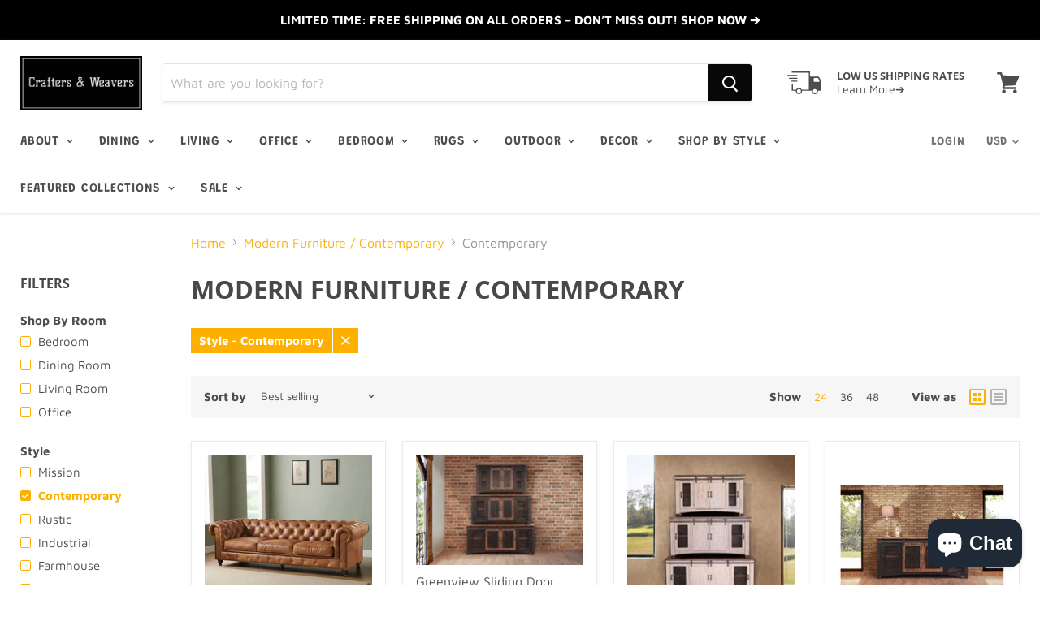

--- FILE ---
content_type: text/html; charset=utf-8
request_url: https://craftersandweavers.com/collections/modern/style_contemporary
body_size: 50864
content:
<!doctype html>
<html class="no-js no-touch" lang="en">
  <head>
    <!-- Global site tag (gtag.js) - Google Analytics -->
<script async src="https://www.googletagmanager.com/gtag/js?id=UA-67236060-1"></script>
<script>
  window.dataLayer = window.dataLayer || [];
  function gtag(){dataLayer.push(arguments);}
  gtag('js', new Date());

  gtag('config', 'UA-67236060-1');
</script>
<meta name="facebook-domain-verification" content="cm93o6p3qaue8u7zwmpjvb3phh8p1j" />
 <meta name="facebook-domain-verification" content="tv972gv8tkr8iri8ysvb9wg7ma171y" />
    
    <script>(function(w,d,t,r,u){var f,n,i;w[u]=w[u]||[],f=function(){var o={ti:"25042230"};o.q=w[u],w[u]=new UET(o),w[u].push("pageLoad")},n=d.createElement(t),n.src=r,n.async=1,n.onload=n.onreadystatechange=function(){var s=this.readyState;s&&s!=="loaded"&&s!=="complete"||(f(),n.onload=n.onreadystatechange=null)},i=d.getElementsByTagName(t)[0],i.parentNode.insertBefore(n,i)})(window,document,"script","//bat.bing.com/bat.js","uetq");</script>

    <meta charset="utf-8">
    <meta http-equiv="x-ua-compatible" content="IE=edge">

    <link rel="preconnect" href="https://cdn.shopify.com">
    <link rel="preconnect" href="https://fonts.shopifycdn.com">
    <link rel="preconnect" href="https://v.shopify.com">
    <link rel="preconnect" href="https://cdn.shopifycloud.com">

    <title>Modern / Contemporary Furniture



        
 — Tagged &quot;Style: Contemporary&quot;
 — Crafters and Weavers</title>

    
      <meta name="description" content="Shop Modern Furniture by Crafters &amp; Weavers. Elegant style designs, quality, craftsmanship with fast delivery all over US. Don`t hesitate and add to cart bring home today">
    

    
  <link rel="shortcut icon" href="//craftersandweavers.com/cdn/shop/files/CW_Favicon_688ac2cb-1da5-43c3-b15a-d777fdacdb9d_32x32.png?v=1613700089" type="image/png">


    
      <meta name="robots" content="noindex" />
      <link rel="canonical" href="https://craftersandweavers.com/collections/modern" />
    

    <meta name="viewport" content="width=device-width">

    
    















<meta property="og:site_name" content="Crafters and Weavers">
<meta property="og:url" content="https://craftersandweavers.com/collections/modern/style_contemporary">
<meta property="og:title" content="Modern / Contemporary Furniture">
<meta property="og:type" content="website">
<meta property="og:description" content="Shop Modern Furniture by Crafters &amp; Weavers. Elegant style designs, quality, craftsmanship with fast delivery all over US. Don`t hesitate and add to cart bring home today">













  <meta name="twitter:site" content="@craftersweavers">








<meta name="twitter:title" content="Modern / Contemporary Furniture">
<meta name="twitter:description" content="Shop Modern Furniture by Crafters &amp; Weavers. Elegant style designs, quality, craftsmanship with fast delivery all over US. Don`t hesitate and add to cart bring home today">





    <link rel="preload" href="//craftersandweavers.com/cdn/fonts/grandstander/grandstander_n6.8b88bd32f6210067a2288a1ce615bb7acf551358.woff2" as="font" crossorigin="anonymous">
    <link rel="preload" as="style" href="//craftersandweavers.com/cdn/shop/t/16/assets/theme.scss.css?v=176390945949112552571761989398">

    <script>window.nfecShopVersion = '1769083725';window.nfecJsVersion = '449674';window.nfecCVersion = 72230</script><script>window.performance && window.performance.mark && window.performance.mark('shopify.content_for_header.start');</script><meta name="google-site-verification" content="GkVv1STQncAfup2DkjWA2uiWCO2XUjWf60Vq6UfCpCk">
<meta id="shopify-digital-wallet" name="shopify-digital-wallet" content="/8629702/digital_wallets/dialog">
<meta name="shopify-checkout-api-token" content="655a4e737c3dd9cccedfc6ead57a0789">
<meta id="in-context-paypal-metadata" data-shop-id="8629702" data-venmo-supported="false" data-environment="production" data-locale="en_US" data-paypal-v4="true" data-currency="USD">
<link rel="alternate" type="application/atom+xml" title="Feed" href="/collections/modern/style_contemporary.atom" />
<link rel="next" href="/collections/modern/style_contemporary?page=2">
<link rel="alternate" type="application/json+oembed" href="https://craftersandweavers.com/collections/modern/style_contemporary.oembed">
<script async="async" src="/checkouts/internal/preloads.js?locale=en-US"></script>
<link rel="preconnect" href="https://shop.app" crossorigin="anonymous">
<script async="async" src="https://shop.app/checkouts/internal/preloads.js?locale=en-US&shop_id=8629702" crossorigin="anonymous"></script>
<script id="apple-pay-shop-capabilities" type="application/json">{"shopId":8629702,"countryCode":"US","currencyCode":"USD","merchantCapabilities":["supports3DS"],"merchantId":"gid:\/\/shopify\/Shop\/8629702","merchantName":"Crafters and Weavers","requiredBillingContactFields":["postalAddress","email","phone"],"requiredShippingContactFields":["postalAddress","email","phone"],"shippingType":"shipping","supportedNetworks":["visa","masterCard","amex","discover","elo","jcb"],"total":{"type":"pending","label":"Crafters and Weavers","amount":"1.00"},"shopifyPaymentsEnabled":true,"supportsSubscriptions":true}</script>
<script id="shopify-features" type="application/json">{"accessToken":"655a4e737c3dd9cccedfc6ead57a0789","betas":["rich-media-storefront-analytics"],"domain":"craftersandweavers.com","predictiveSearch":true,"shopId":8629702,"locale":"en"}</script>
<script>var Shopify = Shopify || {};
Shopify.shop = "crafters-weavers.myshopify.com";
Shopify.locale = "en";
Shopify.currency = {"active":"USD","rate":"1.0"};
Shopify.country = "US";
Shopify.theme = {"name":"Empire (PXU move collection description) with I...","id":131274440956,"schema_name":"Empire","schema_version":"5.1.1","theme_store_id":838,"role":"main"};
Shopify.theme.handle = "null";
Shopify.theme.style = {"id":null,"handle":null};
Shopify.cdnHost = "craftersandweavers.com/cdn";
Shopify.routes = Shopify.routes || {};
Shopify.routes.root = "/";</script>
<script type="module">!function(o){(o.Shopify=o.Shopify||{}).modules=!0}(window);</script>
<script>!function(o){function n(){var o=[];function n(){o.push(Array.prototype.slice.apply(arguments))}return n.q=o,n}var t=o.Shopify=o.Shopify||{};t.loadFeatures=n(),t.autoloadFeatures=n()}(window);</script>
<script>
  window.ShopifyPay = window.ShopifyPay || {};
  window.ShopifyPay.apiHost = "shop.app\/pay";
  window.ShopifyPay.redirectState = null;
</script>
<script id="shop-js-analytics" type="application/json">{"pageType":"collection"}</script>
<script defer="defer" async type="module" src="//craftersandweavers.com/cdn/shopifycloud/shop-js/modules/v2/client.init-shop-cart-sync_BT-GjEfc.en.esm.js"></script>
<script defer="defer" async type="module" src="//craftersandweavers.com/cdn/shopifycloud/shop-js/modules/v2/chunk.common_D58fp_Oc.esm.js"></script>
<script defer="defer" async type="module" src="//craftersandweavers.com/cdn/shopifycloud/shop-js/modules/v2/chunk.modal_xMitdFEc.esm.js"></script>
<script type="module">
  await import("//craftersandweavers.com/cdn/shopifycloud/shop-js/modules/v2/client.init-shop-cart-sync_BT-GjEfc.en.esm.js");
await import("//craftersandweavers.com/cdn/shopifycloud/shop-js/modules/v2/chunk.common_D58fp_Oc.esm.js");
await import("//craftersandweavers.com/cdn/shopifycloud/shop-js/modules/v2/chunk.modal_xMitdFEc.esm.js");

  window.Shopify.SignInWithShop?.initShopCartSync?.({"fedCMEnabled":true,"windoidEnabled":true});

</script>
<script>
  window.Shopify = window.Shopify || {};
  if (!window.Shopify.featureAssets) window.Shopify.featureAssets = {};
  window.Shopify.featureAssets['shop-js'] = {"shop-cart-sync":["modules/v2/client.shop-cart-sync_DZOKe7Ll.en.esm.js","modules/v2/chunk.common_D58fp_Oc.esm.js","modules/v2/chunk.modal_xMitdFEc.esm.js"],"init-fed-cm":["modules/v2/client.init-fed-cm_B6oLuCjv.en.esm.js","modules/v2/chunk.common_D58fp_Oc.esm.js","modules/v2/chunk.modal_xMitdFEc.esm.js"],"shop-cash-offers":["modules/v2/client.shop-cash-offers_D2sdYoxE.en.esm.js","modules/v2/chunk.common_D58fp_Oc.esm.js","modules/v2/chunk.modal_xMitdFEc.esm.js"],"shop-login-button":["modules/v2/client.shop-login-button_QeVjl5Y3.en.esm.js","modules/v2/chunk.common_D58fp_Oc.esm.js","modules/v2/chunk.modal_xMitdFEc.esm.js"],"pay-button":["modules/v2/client.pay-button_DXTOsIq6.en.esm.js","modules/v2/chunk.common_D58fp_Oc.esm.js","modules/v2/chunk.modal_xMitdFEc.esm.js"],"shop-button":["modules/v2/client.shop-button_DQZHx9pm.en.esm.js","modules/v2/chunk.common_D58fp_Oc.esm.js","modules/v2/chunk.modal_xMitdFEc.esm.js"],"avatar":["modules/v2/client.avatar_BTnouDA3.en.esm.js"],"init-windoid":["modules/v2/client.init-windoid_CR1B-cfM.en.esm.js","modules/v2/chunk.common_D58fp_Oc.esm.js","modules/v2/chunk.modal_xMitdFEc.esm.js"],"init-shop-for-new-customer-accounts":["modules/v2/client.init-shop-for-new-customer-accounts_C_vY_xzh.en.esm.js","modules/v2/client.shop-login-button_QeVjl5Y3.en.esm.js","modules/v2/chunk.common_D58fp_Oc.esm.js","modules/v2/chunk.modal_xMitdFEc.esm.js"],"init-shop-email-lookup-coordinator":["modules/v2/client.init-shop-email-lookup-coordinator_BI7n9ZSv.en.esm.js","modules/v2/chunk.common_D58fp_Oc.esm.js","modules/v2/chunk.modal_xMitdFEc.esm.js"],"init-shop-cart-sync":["modules/v2/client.init-shop-cart-sync_BT-GjEfc.en.esm.js","modules/v2/chunk.common_D58fp_Oc.esm.js","modules/v2/chunk.modal_xMitdFEc.esm.js"],"shop-toast-manager":["modules/v2/client.shop-toast-manager_DiYdP3xc.en.esm.js","modules/v2/chunk.common_D58fp_Oc.esm.js","modules/v2/chunk.modal_xMitdFEc.esm.js"],"init-customer-accounts":["modules/v2/client.init-customer-accounts_D9ZNqS-Q.en.esm.js","modules/v2/client.shop-login-button_QeVjl5Y3.en.esm.js","modules/v2/chunk.common_D58fp_Oc.esm.js","modules/v2/chunk.modal_xMitdFEc.esm.js"],"init-customer-accounts-sign-up":["modules/v2/client.init-customer-accounts-sign-up_iGw4briv.en.esm.js","modules/v2/client.shop-login-button_QeVjl5Y3.en.esm.js","modules/v2/chunk.common_D58fp_Oc.esm.js","modules/v2/chunk.modal_xMitdFEc.esm.js"],"shop-follow-button":["modules/v2/client.shop-follow-button_CqMgW2wH.en.esm.js","modules/v2/chunk.common_D58fp_Oc.esm.js","modules/v2/chunk.modal_xMitdFEc.esm.js"],"checkout-modal":["modules/v2/client.checkout-modal_xHeaAweL.en.esm.js","modules/v2/chunk.common_D58fp_Oc.esm.js","modules/v2/chunk.modal_xMitdFEc.esm.js"],"shop-login":["modules/v2/client.shop-login_D91U-Q7h.en.esm.js","modules/v2/chunk.common_D58fp_Oc.esm.js","modules/v2/chunk.modal_xMitdFEc.esm.js"],"lead-capture":["modules/v2/client.lead-capture_BJmE1dJe.en.esm.js","modules/v2/chunk.common_D58fp_Oc.esm.js","modules/v2/chunk.modal_xMitdFEc.esm.js"],"payment-terms":["modules/v2/client.payment-terms_Ci9AEqFq.en.esm.js","modules/v2/chunk.common_D58fp_Oc.esm.js","modules/v2/chunk.modal_xMitdFEc.esm.js"]};
</script>
<script>(function() {
  var isLoaded = false;
  function asyncLoad() {
    if (isLoaded) return;
    isLoaded = true;
    var urls = ["https:\/\/d2z0bn1jv8xwtk.cloudfront.net\/async\/preload\/89cd5445c56f974369c18900b0118da3.js?shop=crafters-weavers.myshopify.com","https:\/\/prod-shopify-etl.herokuapp.com\/public\/enhanced_min.js?shop=crafters-weavers.myshopify.com","https:\/\/load.csell.co\/assets\/js\/cross-sell.js?shop=crafters-weavers.myshopify.com","https:\/\/load.csell.co\/assets\/v2\/js\/core\/xsell.js?shop=crafters-weavers.myshopify.com","https:\/\/chimpstatic.com\/mcjs-connected\/js\/users\/629b44b4180fa581924214d0b\/49031462be8f35d3bf53e7fd9.js?shop=crafters-weavers.myshopify.com","https:\/\/statics2.kudobuzz.com\/widgets\/widgetloader.js?uid=1090537946e31f5aedacb5adbe8406a44decae8784c66100e270149e21e358f3eb955ca8a235d6b50c87c0219107300556\u0026shop=crafters-weavers.myshopify.com","https:\/\/d5zu2f4xvqanl.cloudfront.net\/42\/fe\/loader_2.js?shop=crafters-weavers.myshopify.com","\/\/cdn.shopify.com\/proxy\/072c7a27c5d98633f578862e771c7bdc8ed43e894cf32875eb64fef1d6d5c5a4\/api.goaffpro.com\/loader.js?shop=crafters-weavers.myshopify.com\u0026sp-cache-control=cHVibGljLCBtYXgtYWdlPTkwMA","https:\/\/cdn.hextom.com\/js\/quickannouncementbar.js?shop=crafters-weavers.myshopify.com"];
    for (var i = 0; i < urls.length; i++) {
      var s = document.createElement('script');
      s.type = 'text/javascript';
      s.async = true;
      s.src = urls[i];
      var x = document.getElementsByTagName('script')[0];
      x.parentNode.insertBefore(s, x);
    }
  };
  if(window.attachEvent) {
    window.attachEvent('onload', asyncLoad);
  } else {
    window.addEventListener('load', asyncLoad, false);
  }
})();</script>
<script id="__st">var __st={"a":8629702,"offset":-21600,"reqid":"cf4ae667-4639-4247-97f9-6d268323e304-1769127044","pageurl":"craftersandweavers.com\/collections\/modern\/style_contemporary","u":"52476c82b69e","p":"collection","rtyp":"collection","rid":159532810287};</script>
<script>window.ShopifyPaypalV4VisibilityTracking = true;</script>
<script id="captcha-bootstrap">!function(){'use strict';const t='contact',e='account',n='new_comment',o=[[t,t],['blogs',n],['comments',n],[t,'customer']],c=[[e,'customer_login'],[e,'guest_login'],[e,'recover_customer_password'],[e,'create_customer']],r=t=>t.map((([t,e])=>`form[action*='/${t}']:not([data-nocaptcha='true']) input[name='form_type'][value='${e}']`)).join(','),a=t=>()=>t?[...document.querySelectorAll(t)].map((t=>t.form)):[];function s(){const t=[...o],e=r(t);return a(e)}const i='password',u='form_key',d=['recaptcha-v3-token','g-recaptcha-response','h-captcha-response',i],f=()=>{try{return window.sessionStorage}catch{return}},m='__shopify_v',_=t=>t.elements[u];function p(t,e,n=!1){try{const o=window.sessionStorage,c=JSON.parse(o.getItem(e)),{data:r}=function(t){const{data:e,action:n}=t;return t[m]||n?{data:e,action:n}:{data:t,action:n}}(c);for(const[e,n]of Object.entries(r))t.elements[e]&&(t.elements[e].value=n);n&&o.removeItem(e)}catch(o){console.error('form repopulation failed',{error:o})}}const l='form_type',E='cptcha';function T(t){t.dataset[E]=!0}const w=window,h=w.document,L='Shopify',v='ce_forms',y='captcha';let A=!1;((t,e)=>{const n=(g='f06e6c50-85a8-45c8-87d0-21a2b65856fe',I='https://cdn.shopify.com/shopifycloud/storefront-forms-hcaptcha/ce_storefront_forms_captcha_hcaptcha.v1.5.2.iife.js',D={infoText:'Protected by hCaptcha',privacyText:'Privacy',termsText:'Terms'},(t,e,n)=>{const o=w[L][v],c=o.bindForm;if(c)return c(t,g,e,D).then(n);var r;o.q.push([[t,g,e,D],n]),r=I,A||(h.body.append(Object.assign(h.createElement('script'),{id:'captcha-provider',async:!0,src:r})),A=!0)});var g,I,D;w[L]=w[L]||{},w[L][v]=w[L][v]||{},w[L][v].q=[],w[L][y]=w[L][y]||{},w[L][y].protect=function(t,e){n(t,void 0,e),T(t)},Object.freeze(w[L][y]),function(t,e,n,w,h,L){const[v,y,A,g]=function(t,e,n){const i=e?o:[],u=t?c:[],d=[...i,...u],f=r(d),m=r(i),_=r(d.filter((([t,e])=>n.includes(e))));return[a(f),a(m),a(_),s()]}(w,h,L),I=t=>{const e=t.target;return e instanceof HTMLFormElement?e:e&&e.form},D=t=>v().includes(t);t.addEventListener('submit',(t=>{const e=I(t);if(!e)return;const n=D(e)&&!e.dataset.hcaptchaBound&&!e.dataset.recaptchaBound,o=_(e),c=g().includes(e)&&(!o||!o.value);(n||c)&&t.preventDefault(),c&&!n&&(function(t){try{if(!f())return;!function(t){const e=f();if(!e)return;const n=_(t);if(!n)return;const o=n.value;o&&e.removeItem(o)}(t);const e=Array.from(Array(32),(()=>Math.random().toString(36)[2])).join('');!function(t,e){_(t)||t.append(Object.assign(document.createElement('input'),{type:'hidden',name:u})),t.elements[u].value=e}(t,e),function(t,e){const n=f();if(!n)return;const o=[...t.querySelectorAll(`input[type='${i}']`)].map((({name:t})=>t)),c=[...d,...o],r={};for(const[a,s]of new FormData(t).entries())c.includes(a)||(r[a]=s);n.setItem(e,JSON.stringify({[m]:1,action:t.action,data:r}))}(t,e)}catch(e){console.error('failed to persist form',e)}}(e),e.submit())}));const S=(t,e)=>{t&&!t.dataset[E]&&(n(t,e.some((e=>e===t))),T(t))};for(const o of['focusin','change'])t.addEventListener(o,(t=>{const e=I(t);D(e)&&S(e,y())}));const B=e.get('form_key'),M=e.get(l),P=B&&M;t.addEventListener('DOMContentLoaded',(()=>{const t=y();if(P)for(const e of t)e.elements[l].value===M&&p(e,B);[...new Set([...A(),...v().filter((t=>'true'===t.dataset.shopifyCaptcha))])].forEach((e=>S(e,t)))}))}(h,new URLSearchParams(w.location.search),n,t,e,['guest_login'])})(!0,!0)}();</script>
<script integrity="sha256-4kQ18oKyAcykRKYeNunJcIwy7WH5gtpwJnB7kiuLZ1E=" data-source-attribution="shopify.loadfeatures" defer="defer" src="//craftersandweavers.com/cdn/shopifycloud/storefront/assets/storefront/load_feature-a0a9edcb.js" crossorigin="anonymous"></script>
<script crossorigin="anonymous" defer="defer" src="//craftersandweavers.com/cdn/shopifycloud/storefront/assets/shopify_pay/storefront-65b4c6d7.js?v=20250812"></script>
<script data-source-attribution="shopify.dynamic_checkout.dynamic.init">var Shopify=Shopify||{};Shopify.PaymentButton=Shopify.PaymentButton||{isStorefrontPortableWallets:!0,init:function(){window.Shopify.PaymentButton.init=function(){};var t=document.createElement("script");t.src="https://craftersandweavers.com/cdn/shopifycloud/portable-wallets/latest/portable-wallets.en.js",t.type="module",document.head.appendChild(t)}};
</script>
<script data-source-attribution="shopify.dynamic_checkout.buyer_consent">
  function portableWalletsHideBuyerConsent(e){var t=document.getElementById("shopify-buyer-consent"),n=document.getElementById("shopify-subscription-policy-button");t&&n&&(t.classList.add("hidden"),t.setAttribute("aria-hidden","true"),n.removeEventListener("click",e))}function portableWalletsShowBuyerConsent(e){var t=document.getElementById("shopify-buyer-consent"),n=document.getElementById("shopify-subscription-policy-button");t&&n&&(t.classList.remove("hidden"),t.removeAttribute("aria-hidden"),n.addEventListener("click",e))}window.Shopify?.PaymentButton&&(window.Shopify.PaymentButton.hideBuyerConsent=portableWalletsHideBuyerConsent,window.Shopify.PaymentButton.showBuyerConsent=portableWalletsShowBuyerConsent);
</script>
<script data-source-attribution="shopify.dynamic_checkout.cart.bootstrap">document.addEventListener("DOMContentLoaded",(function(){function t(){return document.querySelector("shopify-accelerated-checkout-cart, shopify-accelerated-checkout")}if(t())Shopify.PaymentButton.init();else{new MutationObserver((function(e,n){t()&&(Shopify.PaymentButton.init(),n.disconnect())})).observe(document.body,{childList:!0,subtree:!0})}}));
</script>
<link id="shopify-accelerated-checkout-styles" rel="stylesheet" media="screen" href="https://craftersandweavers.com/cdn/shopifycloud/portable-wallets/latest/accelerated-checkout-backwards-compat.css" crossorigin="anonymous">
<style id="shopify-accelerated-checkout-cart">
        #shopify-buyer-consent {
  margin-top: 1em;
  display: inline-block;
  width: 100%;
}

#shopify-buyer-consent.hidden {
  display: none;
}

#shopify-subscription-policy-button {
  background: none;
  border: none;
  padding: 0;
  text-decoration: underline;
  font-size: inherit;
  cursor: pointer;
}

#shopify-subscription-policy-button::before {
  box-shadow: none;
}

      </style>

<script>window.performance && window.performance.mark && window.performance.mark('shopify.content_for_header.end');</script>

    <link href="//craftersandweavers.com/cdn/shop/t/16/assets/theme.scss.css?v=176390945949112552571761989398" rel="stylesheet" type="text/css" media="all" />
    <link rel="stylesheet" href="https://cdn.shopify.com/shopifycloud/shopify-plyr/v1.0/shopify-plyr.css">
  <!-- BEGIN app block: shopify://apps/pagefly-page-builder/blocks/app-embed/83e179f7-59a0-4589-8c66-c0dddf959200 -->

<!-- BEGIN app snippet: pagefly-cro-ab-testing-main -->







<script>
  ;(function () {
    const url = new URL(window.location)
    const viewParam = url.searchParams.get('view')
    if (viewParam && viewParam.includes('variant-pf-')) {
      url.searchParams.set('pf_v', viewParam)
      url.searchParams.delete('view')
      window.history.replaceState({}, '', url)
    }
  })()
</script>



<script type='module'>
  
  window.PAGEFLY_CRO = window.PAGEFLY_CRO || {}

  window.PAGEFLY_CRO['data_debug'] = {
    original_template_suffix: "all_collections",
    allow_ab_test: false,
    ab_test_start_time: 0,
    ab_test_end_time: 0,
    today_date_time: 1769127044000,
  }
  window.PAGEFLY_CRO['GA4'] = { enabled: false}
</script>

<!-- END app snippet -->








  <script src='https://cdn.shopify.com/extensions/019bb4f9-aed6-78a3-be91-e9d44663e6bf/pagefly-page-builder-215/assets/pagefly-helper.js' defer='defer'></script>

  <script src='https://cdn.shopify.com/extensions/019bb4f9-aed6-78a3-be91-e9d44663e6bf/pagefly-page-builder-215/assets/pagefly-general-helper.js' defer='defer'></script>

  <script src='https://cdn.shopify.com/extensions/019bb4f9-aed6-78a3-be91-e9d44663e6bf/pagefly-page-builder-215/assets/pagefly-snap-slider.js' defer='defer'></script>

  <script src='https://cdn.shopify.com/extensions/019bb4f9-aed6-78a3-be91-e9d44663e6bf/pagefly-page-builder-215/assets/pagefly-slideshow-v3.js' defer='defer'></script>

  <script src='https://cdn.shopify.com/extensions/019bb4f9-aed6-78a3-be91-e9d44663e6bf/pagefly-page-builder-215/assets/pagefly-slideshow-v4.js' defer='defer'></script>

  <script src='https://cdn.shopify.com/extensions/019bb4f9-aed6-78a3-be91-e9d44663e6bf/pagefly-page-builder-215/assets/pagefly-glider.js' defer='defer'></script>

  <script src='https://cdn.shopify.com/extensions/019bb4f9-aed6-78a3-be91-e9d44663e6bf/pagefly-page-builder-215/assets/pagefly-slideshow-v1-v2.js' defer='defer'></script>

  <script src='https://cdn.shopify.com/extensions/019bb4f9-aed6-78a3-be91-e9d44663e6bf/pagefly-page-builder-215/assets/pagefly-product-media.js' defer='defer'></script>

  <script src='https://cdn.shopify.com/extensions/019bb4f9-aed6-78a3-be91-e9d44663e6bf/pagefly-page-builder-215/assets/pagefly-product.js' defer='defer'></script>


<script id='pagefly-helper-data' type='application/json'>
  {
    "page_optimization": {
      "assets_prefetching": false
    },
    "elements_asset_mapper": {
      "Accordion": "https://cdn.shopify.com/extensions/019bb4f9-aed6-78a3-be91-e9d44663e6bf/pagefly-page-builder-215/assets/pagefly-accordion.js",
      "Accordion3": "https://cdn.shopify.com/extensions/019bb4f9-aed6-78a3-be91-e9d44663e6bf/pagefly-page-builder-215/assets/pagefly-accordion3.js",
      "CountDown": "https://cdn.shopify.com/extensions/019bb4f9-aed6-78a3-be91-e9d44663e6bf/pagefly-page-builder-215/assets/pagefly-countdown.js",
      "GMap1": "https://cdn.shopify.com/extensions/019bb4f9-aed6-78a3-be91-e9d44663e6bf/pagefly-page-builder-215/assets/pagefly-gmap.js",
      "GMap2": "https://cdn.shopify.com/extensions/019bb4f9-aed6-78a3-be91-e9d44663e6bf/pagefly-page-builder-215/assets/pagefly-gmap.js",
      "GMapBasicV2": "https://cdn.shopify.com/extensions/019bb4f9-aed6-78a3-be91-e9d44663e6bf/pagefly-page-builder-215/assets/pagefly-gmap.js",
      "GMapAdvancedV2": "https://cdn.shopify.com/extensions/019bb4f9-aed6-78a3-be91-e9d44663e6bf/pagefly-page-builder-215/assets/pagefly-gmap.js",
      "HTML.Video": "https://cdn.shopify.com/extensions/019bb4f9-aed6-78a3-be91-e9d44663e6bf/pagefly-page-builder-215/assets/pagefly-htmlvideo.js",
      "HTML.Video2": "https://cdn.shopify.com/extensions/019bb4f9-aed6-78a3-be91-e9d44663e6bf/pagefly-page-builder-215/assets/pagefly-htmlvideo2.js",
      "HTML.Video3": "https://cdn.shopify.com/extensions/019bb4f9-aed6-78a3-be91-e9d44663e6bf/pagefly-page-builder-215/assets/pagefly-htmlvideo2.js",
      "BackgroundVideo": "https://cdn.shopify.com/extensions/019bb4f9-aed6-78a3-be91-e9d44663e6bf/pagefly-page-builder-215/assets/pagefly-htmlvideo2.js",
      "Instagram": "https://cdn.shopify.com/extensions/019bb4f9-aed6-78a3-be91-e9d44663e6bf/pagefly-page-builder-215/assets/pagefly-instagram.js",
      "Instagram2": "https://cdn.shopify.com/extensions/019bb4f9-aed6-78a3-be91-e9d44663e6bf/pagefly-page-builder-215/assets/pagefly-instagram.js",
      "Insta3": "https://cdn.shopify.com/extensions/019bb4f9-aed6-78a3-be91-e9d44663e6bf/pagefly-page-builder-215/assets/pagefly-instagram3.js",
      "Tabs": "https://cdn.shopify.com/extensions/019bb4f9-aed6-78a3-be91-e9d44663e6bf/pagefly-page-builder-215/assets/pagefly-tab.js",
      "Tabs3": "https://cdn.shopify.com/extensions/019bb4f9-aed6-78a3-be91-e9d44663e6bf/pagefly-page-builder-215/assets/pagefly-tab3.js",
      "ProductBox": "https://cdn.shopify.com/extensions/019bb4f9-aed6-78a3-be91-e9d44663e6bf/pagefly-page-builder-215/assets/pagefly-cart.js",
      "FBPageBox2": "https://cdn.shopify.com/extensions/019bb4f9-aed6-78a3-be91-e9d44663e6bf/pagefly-page-builder-215/assets/pagefly-facebook.js",
      "FBLikeButton2": "https://cdn.shopify.com/extensions/019bb4f9-aed6-78a3-be91-e9d44663e6bf/pagefly-page-builder-215/assets/pagefly-facebook.js",
      "TwitterFeed2": "https://cdn.shopify.com/extensions/019bb4f9-aed6-78a3-be91-e9d44663e6bf/pagefly-page-builder-215/assets/pagefly-twitter.js",
      "Paragraph4": "https://cdn.shopify.com/extensions/019bb4f9-aed6-78a3-be91-e9d44663e6bf/pagefly-page-builder-215/assets/pagefly-paragraph4.js",

      "AliReviews": "https://cdn.shopify.com/extensions/019bb4f9-aed6-78a3-be91-e9d44663e6bf/pagefly-page-builder-215/assets/pagefly-3rd-elements.js",
      "BackInStock": "https://cdn.shopify.com/extensions/019bb4f9-aed6-78a3-be91-e9d44663e6bf/pagefly-page-builder-215/assets/pagefly-3rd-elements.js",
      "GloboBackInStock": "https://cdn.shopify.com/extensions/019bb4f9-aed6-78a3-be91-e9d44663e6bf/pagefly-page-builder-215/assets/pagefly-3rd-elements.js",
      "GrowaveWishlist": "https://cdn.shopify.com/extensions/019bb4f9-aed6-78a3-be91-e9d44663e6bf/pagefly-page-builder-215/assets/pagefly-3rd-elements.js",
      "InfiniteOptionsShopPad": "https://cdn.shopify.com/extensions/019bb4f9-aed6-78a3-be91-e9d44663e6bf/pagefly-page-builder-215/assets/pagefly-3rd-elements.js",
      "InkybayProductPersonalizer": "https://cdn.shopify.com/extensions/019bb4f9-aed6-78a3-be91-e9d44663e6bf/pagefly-page-builder-215/assets/pagefly-3rd-elements.js",
      "LimeSpot": "https://cdn.shopify.com/extensions/019bb4f9-aed6-78a3-be91-e9d44663e6bf/pagefly-page-builder-215/assets/pagefly-3rd-elements.js",
      "Loox": "https://cdn.shopify.com/extensions/019bb4f9-aed6-78a3-be91-e9d44663e6bf/pagefly-page-builder-215/assets/pagefly-3rd-elements.js",
      "Opinew": "https://cdn.shopify.com/extensions/019bb4f9-aed6-78a3-be91-e9d44663e6bf/pagefly-page-builder-215/assets/pagefly-3rd-elements.js",
      "Powr": "https://cdn.shopify.com/extensions/019bb4f9-aed6-78a3-be91-e9d44663e6bf/pagefly-page-builder-215/assets/pagefly-3rd-elements.js",
      "ProductReviews": "https://cdn.shopify.com/extensions/019bb4f9-aed6-78a3-be91-e9d44663e6bf/pagefly-page-builder-215/assets/pagefly-3rd-elements.js",
      "PushOwl": "https://cdn.shopify.com/extensions/019bb4f9-aed6-78a3-be91-e9d44663e6bf/pagefly-page-builder-215/assets/pagefly-3rd-elements.js",
      "ReCharge": "https://cdn.shopify.com/extensions/019bb4f9-aed6-78a3-be91-e9d44663e6bf/pagefly-page-builder-215/assets/pagefly-3rd-elements.js",
      "Rivyo": "https://cdn.shopify.com/extensions/019bb4f9-aed6-78a3-be91-e9d44663e6bf/pagefly-page-builder-215/assets/pagefly-3rd-elements.js",
      "TrackingMore": "https://cdn.shopify.com/extensions/019bb4f9-aed6-78a3-be91-e9d44663e6bf/pagefly-page-builder-215/assets/pagefly-3rd-elements.js",
      "Vitals": "https://cdn.shopify.com/extensions/019bb4f9-aed6-78a3-be91-e9d44663e6bf/pagefly-page-builder-215/assets/pagefly-3rd-elements.js",
      "Wiser": "https://cdn.shopify.com/extensions/019bb4f9-aed6-78a3-be91-e9d44663e6bf/pagefly-page-builder-215/assets/pagefly-3rd-elements.js"
    },
    "custom_elements_mapper": {
      "pf-click-action-element": "https://cdn.shopify.com/extensions/019bb4f9-aed6-78a3-be91-e9d44663e6bf/pagefly-page-builder-215/assets/pagefly-click-action-element.js",
      "pf-dialog-element": "https://cdn.shopify.com/extensions/019bb4f9-aed6-78a3-be91-e9d44663e6bf/pagefly-page-builder-215/assets/pagefly-dialog-element.js"
    }
  }
</script>


<!-- END app block --><script src="https://cdn.shopify.com/extensions/e8878072-2f6b-4e89-8082-94b04320908d/inbox-1254/assets/inbox-chat-loader.js" type="text/javascript" defer="defer"></script>
<meta property="og:image" content="https://cdn.shopify.com/s/files/1/0862/9702/files/Logo_225_x_100_High_450x200_adb10b49-491b-4348-932f-a41c48b3935b.jpg?v=1737095651" />
<meta property="og:image:secure_url" content="https://cdn.shopify.com/s/files/1/0862/9702/files/Logo_225_x_100_High_450x200_adb10b49-491b-4348-932f-a41c48b3935b.jpg?v=1737095651" />
<meta property="og:image:width" content="450" />
<meta property="og:image:height" content="200" />
<link href="https://monorail-edge.shopifysvc.com" rel="dns-prefetch">
<script>(function(){if ("sendBeacon" in navigator && "performance" in window) {try {var session_token_from_headers = performance.getEntriesByType('navigation')[0].serverTiming.find(x => x.name == '_s').description;} catch {var session_token_from_headers = undefined;}var session_cookie_matches = document.cookie.match(/_shopify_s=([^;]*)/);var session_token_from_cookie = session_cookie_matches && session_cookie_matches.length === 2 ? session_cookie_matches[1] : "";var session_token = session_token_from_headers || session_token_from_cookie || "";function handle_abandonment_event(e) {var entries = performance.getEntries().filter(function(entry) {return /monorail-edge.shopifysvc.com/.test(entry.name);});if (!window.abandonment_tracked && entries.length === 0) {window.abandonment_tracked = true;var currentMs = Date.now();var navigation_start = performance.timing.navigationStart;var payload = {shop_id: 8629702,url: window.location.href,navigation_start,duration: currentMs - navigation_start,session_token,page_type: "collection"};window.navigator.sendBeacon("https://monorail-edge.shopifysvc.com/v1/produce", JSON.stringify({schema_id: "online_store_buyer_site_abandonment/1.1",payload: payload,metadata: {event_created_at_ms: currentMs,event_sent_at_ms: currentMs}}));}}window.addEventListener('pagehide', handle_abandonment_event);}}());</script>
<script id="web-pixels-manager-setup">(function e(e,d,r,n,o){if(void 0===o&&(o={}),!Boolean(null===(a=null===(i=window.Shopify)||void 0===i?void 0:i.analytics)||void 0===a?void 0:a.replayQueue)){var i,a;window.Shopify=window.Shopify||{};var t=window.Shopify;t.analytics=t.analytics||{};var s=t.analytics;s.replayQueue=[],s.publish=function(e,d,r){return s.replayQueue.push([e,d,r]),!0};try{self.performance.mark("wpm:start")}catch(e){}var l=function(){var e={modern:/Edge?\/(1{2}[4-9]|1[2-9]\d|[2-9]\d{2}|\d{4,})\.\d+(\.\d+|)|Firefox\/(1{2}[4-9]|1[2-9]\d|[2-9]\d{2}|\d{4,})\.\d+(\.\d+|)|Chrom(ium|e)\/(9{2}|\d{3,})\.\d+(\.\d+|)|(Maci|X1{2}).+ Version\/(15\.\d+|(1[6-9]|[2-9]\d|\d{3,})\.\d+)([,.]\d+|)( \(\w+\)|)( Mobile\/\w+|) Safari\/|Chrome.+OPR\/(9{2}|\d{3,})\.\d+\.\d+|(CPU[ +]OS|iPhone[ +]OS|CPU[ +]iPhone|CPU IPhone OS|CPU iPad OS)[ +]+(15[._]\d+|(1[6-9]|[2-9]\d|\d{3,})[._]\d+)([._]\d+|)|Android:?[ /-](13[3-9]|1[4-9]\d|[2-9]\d{2}|\d{4,})(\.\d+|)(\.\d+|)|Android.+Firefox\/(13[5-9]|1[4-9]\d|[2-9]\d{2}|\d{4,})\.\d+(\.\d+|)|Android.+Chrom(ium|e)\/(13[3-9]|1[4-9]\d|[2-9]\d{2}|\d{4,})\.\d+(\.\d+|)|SamsungBrowser\/([2-9]\d|\d{3,})\.\d+/,legacy:/Edge?\/(1[6-9]|[2-9]\d|\d{3,})\.\d+(\.\d+|)|Firefox\/(5[4-9]|[6-9]\d|\d{3,})\.\d+(\.\d+|)|Chrom(ium|e)\/(5[1-9]|[6-9]\d|\d{3,})\.\d+(\.\d+|)([\d.]+$|.*Safari\/(?![\d.]+ Edge\/[\d.]+$))|(Maci|X1{2}).+ Version\/(10\.\d+|(1[1-9]|[2-9]\d|\d{3,})\.\d+)([,.]\d+|)( \(\w+\)|)( Mobile\/\w+|) Safari\/|Chrome.+OPR\/(3[89]|[4-9]\d|\d{3,})\.\d+\.\d+|(CPU[ +]OS|iPhone[ +]OS|CPU[ +]iPhone|CPU IPhone OS|CPU iPad OS)[ +]+(10[._]\d+|(1[1-9]|[2-9]\d|\d{3,})[._]\d+)([._]\d+|)|Android:?[ /-](13[3-9]|1[4-9]\d|[2-9]\d{2}|\d{4,})(\.\d+|)(\.\d+|)|Mobile Safari.+OPR\/([89]\d|\d{3,})\.\d+\.\d+|Android.+Firefox\/(13[5-9]|1[4-9]\d|[2-9]\d{2}|\d{4,})\.\d+(\.\d+|)|Android.+Chrom(ium|e)\/(13[3-9]|1[4-9]\d|[2-9]\d{2}|\d{4,})\.\d+(\.\d+|)|Android.+(UC? ?Browser|UCWEB|U3)[ /]?(15\.([5-9]|\d{2,})|(1[6-9]|[2-9]\d|\d{3,})\.\d+)\.\d+|SamsungBrowser\/(5\.\d+|([6-9]|\d{2,})\.\d+)|Android.+MQ{2}Browser\/(14(\.(9|\d{2,})|)|(1[5-9]|[2-9]\d|\d{3,})(\.\d+|))(\.\d+|)|K[Aa][Ii]OS\/(3\.\d+|([4-9]|\d{2,})\.\d+)(\.\d+|)/},d=e.modern,r=e.legacy,n=navigator.userAgent;return n.match(d)?"modern":n.match(r)?"legacy":"unknown"}(),u="modern"===l?"modern":"legacy",c=(null!=n?n:{modern:"",legacy:""})[u],f=function(e){return[e.baseUrl,"/wpm","/b",e.hashVersion,"modern"===e.buildTarget?"m":"l",".js"].join("")}({baseUrl:d,hashVersion:r,buildTarget:u}),m=function(e){var d=e.version,r=e.bundleTarget,n=e.surface,o=e.pageUrl,i=e.monorailEndpoint;return{emit:function(e){var a=e.status,t=e.errorMsg,s=(new Date).getTime(),l=JSON.stringify({metadata:{event_sent_at_ms:s},events:[{schema_id:"web_pixels_manager_load/3.1",payload:{version:d,bundle_target:r,page_url:o,status:a,surface:n,error_msg:t},metadata:{event_created_at_ms:s}}]});if(!i)return console&&console.warn&&console.warn("[Web Pixels Manager] No Monorail endpoint provided, skipping logging."),!1;try{return self.navigator.sendBeacon.bind(self.navigator)(i,l)}catch(e){}var u=new XMLHttpRequest;try{return u.open("POST",i,!0),u.setRequestHeader("Content-Type","text/plain"),u.send(l),!0}catch(e){return console&&console.warn&&console.warn("[Web Pixels Manager] Got an unhandled error while logging to Monorail."),!1}}}}({version:r,bundleTarget:l,surface:e.surface,pageUrl:self.location.href,monorailEndpoint:e.monorailEndpoint});try{o.browserTarget=l,function(e){var d=e.src,r=e.async,n=void 0===r||r,o=e.onload,i=e.onerror,a=e.sri,t=e.scriptDataAttributes,s=void 0===t?{}:t,l=document.createElement("script"),u=document.querySelector("head"),c=document.querySelector("body");if(l.async=n,l.src=d,a&&(l.integrity=a,l.crossOrigin="anonymous"),s)for(var f in s)if(Object.prototype.hasOwnProperty.call(s,f))try{l.dataset[f]=s[f]}catch(e){}if(o&&l.addEventListener("load",o),i&&l.addEventListener("error",i),u)u.appendChild(l);else{if(!c)throw new Error("Did not find a head or body element to append the script");c.appendChild(l)}}({src:f,async:!0,onload:function(){if(!function(){var e,d;return Boolean(null===(d=null===(e=window.Shopify)||void 0===e?void 0:e.analytics)||void 0===d?void 0:d.initialized)}()){var d=window.webPixelsManager.init(e)||void 0;if(d){var r=window.Shopify.analytics;r.replayQueue.forEach((function(e){var r=e[0],n=e[1],o=e[2];d.publishCustomEvent(r,n,o)})),r.replayQueue=[],r.publish=d.publishCustomEvent,r.visitor=d.visitor,r.initialized=!0}}},onerror:function(){return m.emit({status:"failed",errorMsg:"".concat(f," has failed to load")})},sri:function(e){var d=/^sha384-[A-Za-z0-9+/=]+$/;return"string"==typeof e&&d.test(e)}(c)?c:"",scriptDataAttributes:o}),m.emit({status:"loading"})}catch(e){m.emit({status:"failed",errorMsg:(null==e?void 0:e.message)||"Unknown error"})}}})({shopId: 8629702,storefrontBaseUrl: "https://craftersandweavers.com",extensionsBaseUrl: "https://extensions.shopifycdn.com/cdn/shopifycloud/web-pixels-manager",monorailEndpoint: "https://monorail-edge.shopifysvc.com/unstable/produce_batch",surface: "storefront-renderer",enabledBetaFlags: ["2dca8a86"],webPixelsConfigList: [{"id":"1296498940","configuration":"{\"yotpoStoreId\":\"3jwEJ04eDms0Qw90p4dRxwGMtPmnhrsaU6ehi4iW\"}","eventPayloadVersion":"v1","runtimeContext":"STRICT","scriptVersion":"8bb37a256888599d9a3d57f0551d3859","type":"APP","apiClientId":70132,"privacyPurposes":["ANALYTICS","MARKETING","SALE_OF_DATA"],"dataSharingAdjustments":{"protectedCustomerApprovalScopes":["read_customer_address","read_customer_email","read_customer_name","read_customer_personal_data","read_customer_phone"]}},{"id":"1279983868","configuration":"{\"pixel_id\":\"1012183450740235\",\"pixel_type\":\"facebook_pixel\"}","eventPayloadVersion":"v1","runtimeContext":"OPEN","scriptVersion":"ca16bc87fe92b6042fbaa3acc2fbdaa6","type":"APP","apiClientId":2329312,"privacyPurposes":["ANALYTICS","MARKETING","SALE_OF_DATA"],"dataSharingAdjustments":{"protectedCustomerApprovalScopes":["read_customer_address","read_customer_email","read_customer_name","read_customer_personal_data","read_customer_phone"]}},{"id":"1026457852","configuration":"{\"pixelCode\":\"D19JMH3C77UAHUUDJVNG\"}","eventPayloadVersion":"v1","runtimeContext":"STRICT","scriptVersion":"22e92c2ad45662f435e4801458fb78cc","type":"APP","apiClientId":4383523,"privacyPurposes":["ANALYTICS","MARKETING","SALE_OF_DATA"],"dataSharingAdjustments":{"protectedCustomerApprovalScopes":["read_customer_address","read_customer_email","read_customer_name","read_customer_personal_data","read_customer_phone"]}},{"id":"415138044","configuration":"{\"config\":\"{\\\"google_tag_ids\\\":[\\\"AW-883626672\\\",\\\"GT-KTTR63HV\\\"],\\\"target_country\\\":\\\"US\\\",\\\"gtag_events\\\":[{\\\"type\\\":\\\"search\\\",\\\"action_label\\\":\\\"G-78NFLJJN8J\\\"},{\\\"type\\\":\\\"begin_checkout\\\",\\\"action_label\\\":\\\"G-78NFLJJN8J\\\"},{\\\"type\\\":\\\"view_item\\\",\\\"action_label\\\":[\\\"G-78NFLJJN8J\\\",\\\"MC-GEKV008BH6\\\"]},{\\\"type\\\":\\\"purchase\\\",\\\"action_label\\\":[\\\"G-78NFLJJN8J\\\",\\\"MC-GEKV008BH6\\\"]},{\\\"type\\\":\\\"page_view\\\",\\\"action_label\\\":[\\\"G-78NFLJJN8J\\\",\\\"MC-GEKV008BH6\\\"]},{\\\"type\\\":\\\"add_payment_info\\\",\\\"action_label\\\":\\\"G-78NFLJJN8J\\\"},{\\\"type\\\":\\\"add_to_cart\\\",\\\"action_label\\\":\\\"G-78NFLJJN8J\\\"}],\\\"enable_monitoring_mode\\\":false}\"}","eventPayloadVersion":"v1","runtimeContext":"OPEN","scriptVersion":"b2a88bafab3e21179ed38636efcd8a93","type":"APP","apiClientId":1780363,"privacyPurposes":[],"dataSharingAdjustments":{"protectedCustomerApprovalScopes":["read_customer_address","read_customer_email","read_customer_name","read_customer_personal_data","read_customer_phone"]}},{"id":"375292156","configuration":"{\"shop\":\"crafters-weavers.myshopify.com\",\"cookie_duration\":\"604800\"}","eventPayloadVersion":"v1","runtimeContext":"STRICT","scriptVersion":"a2e7513c3708f34b1f617d7ce88f9697","type":"APP","apiClientId":2744533,"privacyPurposes":["ANALYTICS","MARKETING"],"dataSharingAdjustments":{"protectedCustomerApprovalScopes":["read_customer_address","read_customer_email","read_customer_name","read_customer_personal_data","read_customer_phone"]}},{"id":"109347068","configuration":"{\"tagID\":\"2618546078684\"}","eventPayloadVersion":"v1","runtimeContext":"STRICT","scriptVersion":"18031546ee651571ed29edbe71a3550b","type":"APP","apiClientId":3009811,"privacyPurposes":["ANALYTICS","MARKETING","SALE_OF_DATA"],"dataSharingAdjustments":{"protectedCustomerApprovalScopes":["read_customer_address","read_customer_email","read_customer_name","read_customer_personal_data","read_customer_phone"]}},{"id":"58327292","eventPayloadVersion":"v1","runtimeContext":"LAX","scriptVersion":"1","type":"CUSTOM","privacyPurposes":["MARKETING"],"name":"Meta pixel (migrated)"},{"id":"shopify-app-pixel","configuration":"{}","eventPayloadVersion":"v1","runtimeContext":"STRICT","scriptVersion":"0450","apiClientId":"shopify-pixel","type":"APP","privacyPurposes":["ANALYTICS","MARKETING"]},{"id":"shopify-custom-pixel","eventPayloadVersion":"v1","runtimeContext":"LAX","scriptVersion":"0450","apiClientId":"shopify-pixel","type":"CUSTOM","privacyPurposes":["ANALYTICS","MARKETING"]}],isMerchantRequest: false,initData: {"shop":{"name":"Crafters and Weavers","paymentSettings":{"currencyCode":"USD"},"myshopifyDomain":"crafters-weavers.myshopify.com","countryCode":"US","storefrontUrl":"https:\/\/craftersandweavers.com"},"customer":null,"cart":null,"checkout":null,"productVariants":[],"purchasingCompany":null},},"https://craftersandweavers.com/cdn","fcfee988w5aeb613cpc8e4bc33m6693e112",{"modern":"","legacy":""},{"shopId":"8629702","storefrontBaseUrl":"https:\/\/craftersandweavers.com","extensionBaseUrl":"https:\/\/extensions.shopifycdn.com\/cdn\/shopifycloud\/web-pixels-manager","surface":"storefront-renderer","enabledBetaFlags":"[\"2dca8a86\"]","isMerchantRequest":"false","hashVersion":"fcfee988w5aeb613cpc8e4bc33m6693e112","publish":"custom","events":"[[\"page_viewed\",{}],[\"collection_viewed\",{\"collection\":{\"id\":\"159532810287\",\"title\":\"Modern Furniture \/ Contemporary\",\"productVariants\":[{\"price\":{\"amount\":3174.0,\"currencyCode\":\"USD\"},\"product\":{\"title\":\"Century Chesterfield Sofa - Light Brown Leather\",\"vendor\":\"Crafters and Weavers\",\"id\":\"9780024970\",\"untranslatedTitle\":\"Century Chesterfield Sofa - Light Brown Leather\",\"url\":\"\/products\/leather-chesterfield-sofa-light-brown-leather\",\"type\":\"Sofa\"},\"id\":\"35350742218\",\"image\":{\"src\":\"\/\/craftersandweavers.com\/cdn\/shop\/files\/1_d2e09e20-3419-49f6-a881-576026523f75.png?v=1722461581\"},\"sku\":\"CWS102-3S-F01-L\",\"title\":\"Default Title\",\"untranslatedTitle\":\"Default Title\"},{\"price\":{\"amount\":1018.99,\"currencyCode\":\"USD\"},\"product\":{\"title\":\"Greenview Sliding Door Distressed Black TV Stand - 60 inch\",\"vendor\":\"IFD\",\"id\":\"10037368330\",\"untranslatedTitle\":\"Greenview Sliding Door Distressed Black TV Stand - 60 inch\",\"url\":\"\/products\/copy-of-greenview-sliding-door-distressed-white-tv-stand-60-inch-1\",\"type\":\"TV Stand\"},\"id\":\"37260174602\",\"image\":{\"src\":\"\/\/craftersandweavers.com\/cdn\/shop\/products\/11_20ad2d2e-2734-45b1-a21f-3a102cbc2394.jpg?v=1752852986\"},\"sku\":\"CW370STAND60\",\"title\":\"Default Title\",\"untranslatedTitle\":\"Default Title\"},{\"price\":{\"amount\":1007.4,\"currencyCode\":\"USD\"},\"product\":{\"title\":\"Greenview Sliding Door Distressed White TV Stand - 60\\\"\",\"vendor\":\"IFD\",\"id\":\"7675403975\",\"untranslatedTitle\":\"Greenview Sliding Door Distressed White TV Stand - 60\\\"\",\"url\":\"\/products\/greenview-sliding-door-distressed-white-tv-stand-60-inch\",\"type\":\"TV Stand\"},\"id\":\"24319288775\",\"image\":{\"src\":\"\/\/craftersandweavers.com\/cdn\/shop\/products\/Greenview_Stack.jpg?v=1752853022\"},\"sku\":\"CW360STAND60\",\"title\":\"Default Title\",\"untranslatedTitle\":\"Default Title\"},{\"price\":{\"amount\":1283.4,\"currencyCode\":\"USD\"},\"product\":{\"title\":\"Greenview Sliding Door Distressed Black TV Stand - 80 inch\",\"vendor\":\"IFD\",\"id\":\"10037625866\",\"untranslatedTitle\":\"Greenview Sliding Door Distressed Black TV Stand - 80 inch\",\"url\":\"\/products\/copy-of-greenview-sliding-door-distressed-black-tv-stand-70-inch\",\"type\":\"TV Stand\"},\"id\":\"37261176842\",\"image\":{\"src\":\"\/\/craftersandweavers.com\/cdn\/shop\/products\/12-Greenview_Sliding_Door_Distressed_Black_TV_Stand_-_80_inch.png?v=1620432510\"},\"sku\":\"CW370STAND80\",\"title\":\"Default Title\",\"untranslatedTitle\":\"Default Title\"},{\"price\":{\"amount\":1679.0,\"currencyCode\":\"USD\"},\"product\":{\"title\":\"Greenview Rustic Farmhouse Loft Sideboard \/ Hutch\",\"vendor\":\"Crafters and Weavers\",\"id\":\"4746156441647\",\"untranslatedTitle\":\"Greenview Rustic Farmhouse Loft Sideboard \/ Hutch\",\"url\":\"\/products\/greenview-loft-sideboard-hutch\",\"type\":\"China Cabinet\"},\"id\":\"32638740398127\",\"image\":{\"src\":\"\/\/craftersandweavers.com\/cdn\/shop\/files\/unnamed_a20fe3bc-167f-4537-b5ab-672238d62d16.jpg?v=1767800895\"},\"sku\":\"CWDFI-6441HUT\",\"title\":\"Default Title\",\"untranslatedTitle\":\"Default Title\"},{\"price\":{\"amount\":1127.0,\"currencyCode\":\"USD\"},\"product\":{\"title\":\"Greenview Sliding Door Distressed White TV Stand - 70 inch\",\"vendor\":\"IFD\",\"id\":\"9584370186\",\"untranslatedTitle\":\"Greenview Sliding Door Distressed White TV Stand - 70 inch\",\"url\":\"\/products\/copy-of-greenview-sliding-door-distressed-white-tv-stand-60-inch\",\"type\":\"TV Stand\"},\"id\":\"33779484874\",\"image\":{\"src\":\"\/\/craftersandweavers.com\/cdn\/shop\/products\/10-Greenview_Sliding_Door_Distressed_White_TV_Stand_-_70_inch.png?v=1620432549\"},\"sku\":\"CW360STAND70\",\"title\":\"Default Title\",\"untranslatedTitle\":\"Default Title\"},{\"price\":{\"amount\":1153.68,\"currencyCode\":\"USD\"},\"product\":{\"title\":\"Greenview Sliding Door Distressed Black TV Stand - 70 inch\",\"vendor\":\"IFD\",\"id\":\"10037552650\",\"untranslatedTitle\":\"Greenview Sliding Door Distressed Black TV Stand - 70 inch\",\"url\":\"\/products\/copy-of-greenview-sliding-door-distressed-black-tv-stand-60-inch\",\"type\":\"TV Stand\"},\"id\":\"37260652170\",\"image\":{\"src\":\"\/\/craftersandweavers.com\/cdn\/shop\/files\/22-Greenview_Sliding_Door_Distressed_Black_TV_Stand_-_70_inch.png?v=1735891253\"},\"sku\":\"CW370STAND70\",\"title\":\"Default Title\",\"untranslatedTitle\":\"Default Title\"},{\"price\":{\"amount\":1283.4,\"currencyCode\":\"USD\"},\"product\":{\"title\":\"Greenview Sliding Door Distressed White TV Stand - 80\\\"\",\"vendor\":\"IFD\",\"id\":\"10350921226\",\"untranslatedTitle\":\"Greenview Sliding Door Distressed White TV Stand - 80\\\"\",\"url\":\"\/products\/greenview-sliding-door-distressed-white-tv-stand-80-inch\",\"type\":\"TV Stand\"},\"id\":\"39743562762\",\"image\":{\"src\":\"\/\/craftersandweavers.com\/cdn\/shop\/products\/16-Greenview_Sliding_Door_Distressed_White_TV_Stand_-_80_inch.png?v=1620432568\"},\"sku\":\"CW360STAND80\",\"title\":\"Default Title\",\"untranslatedTitle\":\"Default Title\"},{\"price\":{\"amount\":3141.8,\"currencyCode\":\"USD\"},\"product\":{\"title\":\"Greenview Sliding Door Media Set - Distressed White\",\"vendor\":\"IFD\",\"id\":\"115370459159\",\"untranslatedTitle\":\"Greenview Sliding Door Media Set - Distressed White\",\"url\":\"\/products\/greenview-sliding-door-media-set-distressed-white\",\"type\":\"Entertainment Center\"},\"id\":\"1128908685335\",\"image\":{\"src\":\"\/\/craftersandweavers.com\/cdn\/shop\/products\/37-Greenview_Sliding_Door_Media_Set_-_Distressed_White.png?v=1620432635\"},\"sku\":\"CW360STAND \/ QTY 2. 360PIER \/ 360BRIDGE\",\"title\":\"Default Title\",\"untranslatedTitle\":\"Default Title\"},{\"price\":{\"amount\":713.0,\"currencyCode\":\"USD\"},\"product\":{\"title\":\"Livingston Rustic Modern Acacia Wood Square Coffee Table (2 Colors Available)\",\"vendor\":\"Modus\",\"id\":\"4599983112239\",\"untranslatedTitle\":\"Livingston Rustic Modern Acacia Wood Square Coffee Table (2 Colors Available)\",\"url\":\"\/products\/livingston-rustic-modern-acacia-wood-coffee-table\",\"type\":\"Coffee Table\"},\"id\":\"32204864651311\",\"image\":{\"src\":\"\/\/craftersandweavers.com\/cdn\/shop\/products\/3f4121_2_1.jpg?v=1767806074\"},\"sku\":\"CW3F-41-21\",\"title\":\"Brown\",\"untranslatedTitle\":\"Brown\"},{\"price\":{\"amount\":1283.4,\"currencyCode\":\"USD\"},\"product\":{\"title\":\"Greenview Sliding Door Mutlicolor TV Stand - 80\\\"\",\"vendor\":\"IFD\",\"id\":\"10405078538\",\"untranslatedTitle\":\"Greenview Sliding Door Mutlicolor TV Stand - 80\\\"\",\"url\":\"\/products\/copy-of-copy-of-greenview-multicolored-60-sliding-barn-door-tv-stand-sideboard-console\",\"type\":\"\"},\"id\":\"40481439946\",\"image\":{\"src\":\"\/\/craftersandweavers.com\/cdn\/shop\/products\/962_new_1_c33b3770-7849-49f0-9aad-0bf748fde02e.jpg?v=1752858676\"},\"sku\":\"CW962STAND80\",\"title\":\"Default Title\",\"untranslatedTitle\":\"Default Title\"},{\"price\":{\"amount\":3141.8,\"currencyCode\":\"USD\"},\"product\":{\"title\":\"Greenview Sliding Door Media Set - Distressed Black\",\"vendor\":\"IFD\",\"id\":\"579291709463\",\"untranslatedTitle\":\"Greenview Sliding Door Media Set - Distressed Black\",\"url\":\"\/products\/greenview-sliding-door-media-set-distressed-black\",\"type\":\"Entertainment Center\"},\"id\":\"6798797537303\",\"image\":{\"src\":\"\/\/craftersandweavers.com\/cdn\/shop\/products\/141-Greenview_Sliding_Door_Media_Set_-_Distressed_Black.png?v=1627019829\"},\"sku\":\"CWQTY1 370STAND \/ QTY2 370PIER \/ QTY 1 370BRIDGE\",\"title\":\"Default Title\",\"untranslatedTitle\":\"Default Title\"},{\"price\":{\"amount\":1007.4,\"currencyCode\":\"USD\"},\"product\":{\"title\":\"Greenview Multi-Color Sliding Door TV Stand - 60\\\"\",\"vendor\":\"IFD\",\"id\":\"10405019402\",\"untranslatedTitle\":\"Greenview Multi-Color Sliding Door TV Stand - 60\\\"\",\"url\":\"\/products\/copy-of-greenview-sliding-door-distressed-white-tv-stand-60-inch-2\",\"type\":\"TV Stand\"},\"id\":\"40480634058\",\"image\":{\"src\":\"\/\/craftersandweavers.com\/cdn\/shop\/products\/962_new_1.jpg?v=1752858680\"},\"sku\":\"CW962STAND60\",\"title\":\"Default Title\",\"untranslatedTitle\":\"Default Title\"},{\"price\":{\"amount\":1127.0,\"currencyCode\":\"USD\"},\"product\":{\"title\":\"Greenview Multi-Color Sliding Door TV Stand - 70\\\"\",\"vendor\":\"Crafters and Weavers\",\"id\":\"10405039178\",\"untranslatedTitle\":\"Greenview Multi-Color Sliding Door TV Stand - 70\\\"\",\"url\":\"\/products\/copy-of-greenview-multicolored-60-sliding-barn-door-tv-stand-sideboard-console\",\"type\":\"TV Stand\"},\"id\":\"40480895434\",\"image\":{\"src\":\"\/\/craftersandweavers.com\/cdn\/shop\/files\/unnamed_37284c5e-59ee-4fd2-9029-b3763c4d7c3a.jpg?v=1767813575\"},\"sku\":\"CW962STAND70\",\"title\":\"Default Title\",\"untranslatedTitle\":\"Default Title\"},{\"price\":{\"amount\":657.25,\"currencyCode\":\"USD\"},\"product\":{\"title\":\"Granville Parota Wood Dining Bench\",\"vendor\":\"IFD\",\"id\":\"10412095882\",\"untranslatedTitle\":\"Granville Parota Wood Dining Bench\",\"url\":\"\/products\/granville-parota-wood-dining-bench\",\"type\":\"Dining Bench\"},\"id\":\"40600616010\",\"image\":{\"src\":\"\/\/craftersandweavers.com\/cdn\/shop\/files\/unnamed_ff20fd39-9dc3-4db8-a238-8985b19b264f.jpg?v=1767893892\"},\"sku\":\"CW866Bench\",\"title\":\"Default Title\",\"untranslatedTitle\":\"Default Title\"},{\"price\":{\"amount\":395.6,\"currencyCode\":\"USD\"},\"product\":{\"title\":\"Livingston Rustic Modern Acacia Wood End Table (2 Colors Available)\",\"vendor\":\"Modus\",\"id\":\"4600111628335\",\"untranslatedTitle\":\"Livingston Rustic Modern Acacia Wood End Table (2 Colors Available)\",\"url\":\"\/products\/livingston-rustic-modern-acacia-wood-end-table\",\"type\":\"End Table\"},\"id\":\"32167926464559\",\"image\":{\"src\":\"\/\/craftersandweavers.com\/cdn\/shop\/products\/3f4122_2_2.jpg?v=1620435804\"},\"sku\":\"CW3F-41-22\",\"title\":\"Brown\",\"untranslatedTitle\":\"Brown\"},{\"price\":{\"amount\":915.4,\"currencyCode\":\"USD\"},\"product\":{\"title\":\"Veinte Industrial Modern Bookcase \/ Room Divider\",\"vendor\":\"Crafters and Weavers\",\"id\":\"4543571984431\",\"untranslatedTitle\":\"Veinte Industrial Modern Bookcase \/ Room Divider\",\"url\":\"\/products\/veinte-industrial-modern-bookcase-room-divider\",\"type\":\"Bookcase\"},\"id\":\"32014984937519\",\"image\":{\"src\":\"\/\/craftersandweavers.com\/cdn\/shop\/files\/unnamed_1736694f-232b-4ebf-9119-b8007482aa77.jpg?v=1767974404\"},\"sku\":\"CWT1084\",\"title\":\"Default Title\",\"untranslatedTitle\":\"Default Title\"},{\"price\":{\"amount\":1771.0,\"currencyCode\":\"USD\"},\"product\":{\"title\":\"Nina Solid Wood Six Door Hutch, Display Cabinet\",\"vendor\":\"Crafters and Weavers\",\"id\":\"8794554302716\",\"untranslatedTitle\":\"Nina Solid Wood Six Door Hutch, Display Cabinet\",\"url\":\"\/products\/obsidian-collection-hutch\",\"type\":\"China Cabinet\"},\"id\":\"46573026476284\",\"image\":{\"src\":\"\/\/craftersandweavers.com\/cdn\/shop\/files\/240723_69456_1.jpg?v=1752845654\"},\"sku\":\"CW8531HUTGN\",\"title\":\"Default Title\",\"untranslatedTitle\":\"Default Title\"},{\"price\":{\"amount\":506.18,\"currencyCode\":\"USD\"},\"product\":{\"title\":\"Westwood Rustic Farmhouse Counter Height Dining Bench\",\"vendor\":\"IFD\",\"id\":\"4752537157679\",\"untranslatedTitle\":\"Westwood Rustic Farmhouse Counter Height Dining Bench\",\"url\":\"\/products\/westwood-rustic-farmhouse-dining-bench\",\"type\":\"Dining Bench\"},\"id\":\"32653883932719\",\"image\":{\"src\":\"\/\/craftersandweavers.com\/cdn\/shop\/files\/unnamed_60fac7ba-d53e-4a75-a56c-495e4dd9a48b.jpg?v=1767907208\"},\"sku\":\"CW4351BEN24\",\"title\":\"Default Title\",\"untranslatedTitle\":\"Default Title\"},{\"price\":{\"amount\":3358.0,\"currencyCode\":\"USD\"},\"product\":{\"title\":\"Olivia Contemporary Tufted Chesterfield Sofa - Light Brown Leather\",\"vendor\":\"Crafters and Weavers\",\"id\":\"4505629753391\",\"untranslatedTitle\":\"Olivia Contemporary Tufted Chesterfield Sofa - Light Brown Leather\",\"url\":\"\/products\/olivia-contemporary-tufted-chesterfield-sofa-light-brown-leather\",\"type\":\"Sofa\"},\"id\":\"31897735069743\",\"image\":{\"src\":\"\/\/craftersandweavers.com\/cdn\/shop\/files\/unnamed_23db7b9f-1fcd-48c7-8d72-68f768e32d5c.jpg?v=1767907869\"},\"sku\":\"CW201-3S-F01L\",\"title\":\"Default Title\",\"untranslatedTitle\":\"Default Title\"},{\"price\":{\"amount\":577.39,\"currencyCode\":\"USD\"},\"product\":{\"title\":\"Greenview Loft 2 Drawer Nightstand\",\"vendor\":\"IFD\",\"id\":\"4746469408815\",\"untranslatedTitle\":\"Greenview Loft 2 Drawer Nightstand\",\"url\":\"\/products\/greenview-loft-2-drawer-nightstand\",\"type\":\"Nightstand\"},\"id\":\"32639026266159\",\"image\":{\"src\":\"\/\/craftersandweavers.com\/cdn\/shop\/products\/b04_e9d78453-9d43-4b44-aa43-3d03ca494187.jpg?v=1620432022\"},\"sku\":\"CW6441NTS\",\"title\":\"Default Title\",\"untranslatedTitle\":\"Default Title\"},{\"price\":{\"amount\":1702.0,\"currencyCode\":\"USD\"},\"product\":{\"title\":\"Olivia Contemporary Tufted Chesterfield Arm Chair - Light Brown Leather\",\"vendor\":\"Crafters and Weavers\",\"id\":\"4506094436399\",\"untranslatedTitle\":\"Olivia Contemporary Tufted Chesterfield Arm Chair - Light Brown Leather\",\"url\":\"\/products\/olivia-contemporary-tufted-chesterfield-arm-chair-light-brown-leather\",\"type\":\"Arm Chair\"},\"id\":\"31898545717295\",\"image\":{\"src\":\"\/\/craftersandweavers.com\/cdn\/shop\/files\/unnamed_09717cf0-c21d-49ba-8688-1ccc31cb2701.jpg?v=1767910704\"},\"sku\":\"CW201-1S-F01L\",\"title\":\"Default Title\",\"untranslatedTitle\":\"Default Title\"},{\"price\":{\"amount\":1702.0,\"currencyCode\":\"USD\"},\"product\":{\"title\":\"Macao Rustic Farmhouse Loft Sideboard \/ Hutch - Green\",\"vendor\":\"Crafters and Weavers\",\"id\":\"7497162621180\",\"untranslatedTitle\":\"Macao Rustic Farmhouse Loft Sideboard \/ Hutch - Green\",\"url\":\"\/products\/copy-of-macao-rustic-farmhouse-loft-sideboard-hutch-green\",\"type\":\"China Cabinet\"},\"id\":\"42220486295804\",\"image\":{\"src\":\"\/\/craftersandweavers.com\/cdn\/shop\/products\/19_76b9c99d-4bbe-4e59-877c-f820acf00cc6.jpg?v=1640125314\"},\"sku\":\"CW990CONS-GN+9901HUTGN\",\"title\":\"Default Title\",\"untranslatedTitle\":\"Default Title\"},{\"price\":{\"amount\":667.0,\"currencyCode\":\"USD\"},\"product\":{\"title\":\"Minae Modern Contemporary Velvet Armchair\",\"vendor\":\"Menbro\",\"id\":\"7069201072299\",\"untranslatedTitle\":\"Minae Modern Contemporary Velvet Armchair\",\"url\":\"\/products\/preorder-minae-modern-contemporary-velvet-armchair\",\"type\":\"\"},\"id\":\"41067418484907\",\"image\":{\"src\":\"\/\/craftersandweavers.com\/cdn\/shop\/products\/Untitled-1_0000s_0009_IMG_9999_46.jpg?v=1767974894\"},\"sku\":\"CWX001-1-14\",\"title\":\"Rust\",\"untranslatedTitle\":\"Rust\"}]}}]]"});</script><script>
  window.ShopifyAnalytics = window.ShopifyAnalytics || {};
  window.ShopifyAnalytics.meta = window.ShopifyAnalytics.meta || {};
  window.ShopifyAnalytics.meta.currency = 'USD';
  var meta = {"products":[{"id":9780024970,"gid":"gid:\/\/shopify\/Product\/9780024970","vendor":"Crafters and Weavers","type":"Sofa","handle":"leather-chesterfield-sofa-light-brown-leather","variants":[{"id":35350742218,"price":317400,"name":"Century Chesterfield Sofa - Light Brown Leather","public_title":null,"sku":"CWS102-3S-F01-L"}],"remote":false},{"id":10037368330,"gid":"gid:\/\/shopify\/Product\/10037368330","vendor":"IFD","type":"TV Stand","handle":"copy-of-greenview-sliding-door-distressed-white-tv-stand-60-inch-1","variants":[{"id":37260174602,"price":101899,"name":"Greenview Sliding Door Distressed Black TV Stand - 60 inch","public_title":null,"sku":"CW370STAND60"}],"remote":false},{"id":7675403975,"gid":"gid:\/\/shopify\/Product\/7675403975","vendor":"IFD","type":"TV Stand","handle":"greenview-sliding-door-distressed-white-tv-stand-60-inch","variants":[{"id":24319288775,"price":100740,"name":"Greenview Sliding Door Distressed White TV Stand - 60\"","public_title":null,"sku":"CW360STAND60"}],"remote":false},{"id":10037625866,"gid":"gid:\/\/shopify\/Product\/10037625866","vendor":"IFD","type":"TV Stand","handle":"copy-of-greenview-sliding-door-distressed-black-tv-stand-70-inch","variants":[{"id":37261176842,"price":128340,"name":"Greenview Sliding Door Distressed Black TV Stand - 80 inch","public_title":null,"sku":"CW370STAND80"}],"remote":false},{"id":4746156441647,"gid":"gid:\/\/shopify\/Product\/4746156441647","vendor":"Crafters and Weavers","type":"China Cabinet","handle":"greenview-loft-sideboard-hutch","variants":[{"id":32638740398127,"price":167900,"name":"Greenview Rustic Farmhouse Loft Sideboard \/ Hutch","public_title":null,"sku":"CWDFI-6441HUT"}],"remote":false},{"id":9584370186,"gid":"gid:\/\/shopify\/Product\/9584370186","vendor":"IFD","type":"TV Stand","handle":"copy-of-greenview-sliding-door-distressed-white-tv-stand-60-inch","variants":[{"id":33779484874,"price":112700,"name":"Greenview Sliding Door Distressed White TV Stand - 70 inch","public_title":null,"sku":"CW360STAND70"}],"remote":false},{"id":10037552650,"gid":"gid:\/\/shopify\/Product\/10037552650","vendor":"IFD","type":"TV Stand","handle":"copy-of-greenview-sliding-door-distressed-black-tv-stand-60-inch","variants":[{"id":37260652170,"price":115368,"name":"Greenview Sliding Door Distressed Black TV Stand - 70 inch","public_title":null,"sku":"CW370STAND70"}],"remote":false},{"id":10350921226,"gid":"gid:\/\/shopify\/Product\/10350921226","vendor":"IFD","type":"TV Stand","handle":"greenview-sliding-door-distressed-white-tv-stand-80-inch","variants":[{"id":39743562762,"price":128340,"name":"Greenview Sliding Door Distressed White TV Stand - 80\"","public_title":null,"sku":"CW360STAND80"}],"remote":false},{"id":115370459159,"gid":"gid:\/\/shopify\/Product\/115370459159","vendor":"IFD","type":"Entertainment Center","handle":"greenview-sliding-door-media-set-distressed-white","variants":[{"id":1128908685335,"price":314180,"name":"Greenview Sliding Door Media Set - Distressed White","public_title":null,"sku":"CW360STAND \/ QTY 2. 360PIER \/ 360BRIDGE"}],"remote":false},{"id":4599983112239,"gid":"gid:\/\/shopify\/Product\/4599983112239","vendor":"Modus","type":"Coffee Table","handle":"livingston-rustic-modern-acacia-wood-coffee-table","variants":[{"id":32204864651311,"price":71300,"name":"Livingston Rustic Modern Acacia Wood Square Coffee Table (2 Colors Available) - Brown","public_title":"Brown","sku":"CW3F-41-21"},{"id":32204864684079,"price":71300,"name":"Livingston Rustic Modern Acacia Wood Square Coffee Table (2 Colors Available) - Graphite","public_title":"Graphite","sku":"CW3F-T3-21"}],"remote":false},{"id":10405078538,"gid":"gid:\/\/shopify\/Product\/10405078538","vendor":"IFD","type":"","handle":"copy-of-copy-of-greenview-multicolored-60-sliding-barn-door-tv-stand-sideboard-console","variants":[{"id":40481439946,"price":128340,"name":"Greenview Sliding Door Mutlicolor TV Stand - 80\"","public_title":null,"sku":"CW962STAND80"}],"remote":false},{"id":579291709463,"gid":"gid:\/\/shopify\/Product\/579291709463","vendor":"IFD","type":"Entertainment Center","handle":"greenview-sliding-door-media-set-distressed-black","variants":[{"id":6798797537303,"price":314180,"name":"Greenview Sliding Door Media Set - Distressed Black","public_title":null,"sku":"CWQTY1 370STAND \/ QTY2 370PIER \/ QTY 1 370BRIDGE"}],"remote":false},{"id":10405019402,"gid":"gid:\/\/shopify\/Product\/10405019402","vendor":"IFD","type":"TV Stand","handle":"copy-of-greenview-sliding-door-distressed-white-tv-stand-60-inch-2","variants":[{"id":40480634058,"price":100740,"name":"Greenview Multi-Color Sliding Door TV Stand - 60\"","public_title":null,"sku":"CW962STAND60"}],"remote":false},{"id":10405039178,"gid":"gid:\/\/shopify\/Product\/10405039178","vendor":"Crafters and Weavers","type":"TV Stand","handle":"copy-of-greenview-multicolored-60-sliding-barn-door-tv-stand-sideboard-console","variants":[{"id":40480895434,"price":112700,"name":"Greenview Multi-Color Sliding Door TV Stand - 70\"","public_title":null,"sku":"CW962STAND70"}],"remote":false},{"id":10412095882,"gid":"gid:\/\/shopify\/Product\/10412095882","vendor":"IFD","type":"Dining Bench","handle":"granville-parota-wood-dining-bench","variants":[{"id":40600616010,"price":65725,"name":"Granville Parota Wood Dining Bench","public_title":null,"sku":"CW866Bench"}],"remote":false},{"id":4600111628335,"gid":"gid:\/\/shopify\/Product\/4600111628335","vendor":"Modus","type":"End Table","handle":"livingston-rustic-modern-acacia-wood-end-table","variants":[{"id":32167926464559,"price":39560,"name":"Livingston Rustic Modern Acacia Wood End Table (2 Colors Available) - Brown","public_title":"Brown","sku":"CW3F-41-22"},{"id":32167926497327,"price":39560,"name":"Livingston Rustic Modern Acacia Wood End Table (2 Colors Available) - Graphite","public_title":"Graphite","sku":"CW3F-T3-22"}],"remote":false},{"id":4543571984431,"gid":"gid:\/\/shopify\/Product\/4543571984431","vendor":"Crafters and Weavers","type":"Bookcase","handle":"veinte-industrial-modern-bookcase-room-divider","variants":[{"id":32014984937519,"price":91540,"name":"Veinte Industrial Modern Bookcase \/ Room Divider","public_title":null,"sku":"CWT1084"}],"remote":false},{"id":8794554302716,"gid":"gid:\/\/shopify\/Product\/8794554302716","vendor":"Crafters and Weavers","type":"China Cabinet","handle":"obsidian-collection-hutch","variants":[{"id":46573026476284,"price":177100,"name":"Nina Solid Wood Six Door Hutch, Display Cabinet","public_title":null,"sku":"CW8531HUTGN"}],"remote":false},{"id":4752537157679,"gid":"gid:\/\/shopify\/Product\/4752537157679","vendor":"IFD","type":"Dining Bench","handle":"westwood-rustic-farmhouse-dining-bench","variants":[{"id":32653883932719,"price":50618,"name":"Westwood Rustic Farmhouse Counter Height Dining Bench","public_title":null,"sku":"CW4351BEN24"}],"remote":false},{"id":4505629753391,"gid":"gid:\/\/shopify\/Product\/4505629753391","vendor":"Crafters and Weavers","type":"Sofa","handle":"olivia-contemporary-tufted-chesterfield-sofa-light-brown-leather","variants":[{"id":31897735069743,"price":335800,"name":"Olivia Contemporary Tufted Chesterfield Sofa - Light Brown Leather","public_title":null,"sku":"CW201-3S-F01L"}],"remote":false},{"id":4746469408815,"gid":"gid:\/\/shopify\/Product\/4746469408815","vendor":"IFD","type":"Nightstand","handle":"greenview-loft-2-drawer-nightstand","variants":[{"id":32639026266159,"price":57739,"name":"Greenview Loft 2 Drawer Nightstand","public_title":null,"sku":"CW6441NTS"}],"remote":false},{"id":4506094436399,"gid":"gid:\/\/shopify\/Product\/4506094436399","vendor":"Crafters and Weavers","type":"Arm Chair","handle":"olivia-contemporary-tufted-chesterfield-arm-chair-light-brown-leather","variants":[{"id":31898545717295,"price":170200,"name":"Olivia Contemporary Tufted Chesterfield Arm Chair - Light Brown Leather","public_title":null,"sku":"CW201-1S-F01L"}],"remote":false},{"id":7497162621180,"gid":"gid:\/\/shopify\/Product\/7497162621180","vendor":"Crafters and Weavers","type":"China Cabinet","handle":"copy-of-macao-rustic-farmhouse-loft-sideboard-hutch-green","variants":[{"id":42220486295804,"price":170200,"name":"Macao Rustic Farmhouse Loft Sideboard \/ Hutch - Green","public_title":null,"sku":"CW990CONS-GN+9901HUTGN"}],"remote":false},{"id":7069201072299,"gid":"gid:\/\/shopify\/Product\/7069201072299","vendor":"Menbro","type":"","handle":"preorder-minae-modern-contemporary-velvet-armchair","variants":[{"id":41067418484907,"price":66700,"name":"Minae Modern Contemporary Velvet Armchair - Rust","public_title":"Rust","sku":"CWX001-1-14"},{"id":41067418517675,"price":66700,"name":"Minae Modern Contemporary Velvet Armchair - Green","public_title":"Green","sku":"CWX001-1-20"},{"id":41067418550443,"price":66700,"name":"Minae Modern Contemporary Velvet Armchair - Blue","public_title":"Blue","sku":"CWX001-1-70"}],"remote":false}],"page":{"pageType":"collection","resourceType":"collection","resourceId":159532810287,"requestId":"cf4ae667-4639-4247-97f9-6d268323e304-1769127044"}};
  for (var attr in meta) {
    window.ShopifyAnalytics.meta[attr] = meta[attr];
  }
</script>
<script class="analytics">
  (function () {
    var customDocumentWrite = function(content) {
      var jquery = null;

      if (window.jQuery) {
        jquery = window.jQuery;
      } else if (window.Checkout && window.Checkout.$) {
        jquery = window.Checkout.$;
      }

      if (jquery) {
        jquery('body').append(content);
      }
    };

    var hasLoggedConversion = function(token) {
      if (token) {
        return document.cookie.indexOf('loggedConversion=' + token) !== -1;
      }
      return false;
    }

    var setCookieIfConversion = function(token) {
      if (token) {
        var twoMonthsFromNow = new Date(Date.now());
        twoMonthsFromNow.setMonth(twoMonthsFromNow.getMonth() + 2);

        document.cookie = 'loggedConversion=' + token + '; expires=' + twoMonthsFromNow;
      }
    }

    var trekkie = window.ShopifyAnalytics.lib = window.trekkie = window.trekkie || [];
    if (trekkie.integrations) {
      return;
    }
    trekkie.methods = [
      'identify',
      'page',
      'ready',
      'track',
      'trackForm',
      'trackLink'
    ];
    trekkie.factory = function(method) {
      return function() {
        var args = Array.prototype.slice.call(arguments);
        args.unshift(method);
        trekkie.push(args);
        return trekkie;
      };
    };
    for (var i = 0; i < trekkie.methods.length; i++) {
      var key = trekkie.methods[i];
      trekkie[key] = trekkie.factory(key);
    }
    trekkie.load = function(config) {
      trekkie.config = config || {};
      trekkie.config.initialDocumentCookie = document.cookie;
      var first = document.getElementsByTagName('script')[0];
      var script = document.createElement('script');
      script.type = 'text/javascript';
      script.onerror = function(e) {
        var scriptFallback = document.createElement('script');
        scriptFallback.type = 'text/javascript';
        scriptFallback.onerror = function(error) {
                var Monorail = {
      produce: function produce(monorailDomain, schemaId, payload) {
        var currentMs = new Date().getTime();
        var event = {
          schema_id: schemaId,
          payload: payload,
          metadata: {
            event_created_at_ms: currentMs,
            event_sent_at_ms: currentMs
          }
        };
        return Monorail.sendRequest("https://" + monorailDomain + "/v1/produce", JSON.stringify(event));
      },
      sendRequest: function sendRequest(endpointUrl, payload) {
        // Try the sendBeacon API
        if (window && window.navigator && typeof window.navigator.sendBeacon === 'function' && typeof window.Blob === 'function' && !Monorail.isIos12()) {
          var blobData = new window.Blob([payload], {
            type: 'text/plain'
          });

          if (window.navigator.sendBeacon(endpointUrl, blobData)) {
            return true;
          } // sendBeacon was not successful

        } // XHR beacon

        var xhr = new XMLHttpRequest();

        try {
          xhr.open('POST', endpointUrl);
          xhr.setRequestHeader('Content-Type', 'text/plain');
          xhr.send(payload);
        } catch (e) {
          console.log(e);
        }

        return false;
      },
      isIos12: function isIos12() {
        return window.navigator.userAgent.lastIndexOf('iPhone; CPU iPhone OS 12_') !== -1 || window.navigator.userAgent.lastIndexOf('iPad; CPU OS 12_') !== -1;
      }
    };
    Monorail.produce('monorail-edge.shopifysvc.com',
      'trekkie_storefront_load_errors/1.1',
      {shop_id: 8629702,
      theme_id: 131274440956,
      app_name: "storefront",
      context_url: window.location.href,
      source_url: "//craftersandweavers.com/cdn/s/trekkie.storefront.8d95595f799fbf7e1d32231b9a28fd43b70c67d3.min.js"});

        };
        scriptFallback.async = true;
        scriptFallback.src = '//craftersandweavers.com/cdn/s/trekkie.storefront.8d95595f799fbf7e1d32231b9a28fd43b70c67d3.min.js';
        first.parentNode.insertBefore(scriptFallback, first);
      };
      script.async = true;
      script.src = '//craftersandweavers.com/cdn/s/trekkie.storefront.8d95595f799fbf7e1d32231b9a28fd43b70c67d3.min.js';
      first.parentNode.insertBefore(script, first);
    };
    trekkie.load(
      {"Trekkie":{"appName":"storefront","development":false,"defaultAttributes":{"shopId":8629702,"isMerchantRequest":null,"themeId":131274440956,"themeCityHash":"12242493759209958707","contentLanguage":"en","currency":"USD","eventMetadataId":"8afec82c-6406-4da4-9667-5d6776824c06"},"isServerSideCookieWritingEnabled":true,"monorailRegion":"shop_domain","enabledBetaFlags":["65f19447"]},"Session Attribution":{},"S2S":{"facebookCapiEnabled":true,"source":"trekkie-storefront-renderer","apiClientId":580111}}
    );

    var loaded = false;
    trekkie.ready(function() {
      if (loaded) return;
      loaded = true;

      window.ShopifyAnalytics.lib = window.trekkie;

      var originalDocumentWrite = document.write;
      document.write = customDocumentWrite;
      try { window.ShopifyAnalytics.merchantGoogleAnalytics.call(this); } catch(error) {};
      document.write = originalDocumentWrite;

      window.ShopifyAnalytics.lib.page(null,{"pageType":"collection","resourceType":"collection","resourceId":159532810287,"requestId":"cf4ae667-4639-4247-97f9-6d268323e304-1769127044","shopifyEmitted":true});

      var match = window.location.pathname.match(/checkouts\/(.+)\/(thank_you|post_purchase)/)
      var token = match? match[1]: undefined;
      if (!hasLoggedConversion(token)) {
        setCookieIfConversion(token);
        window.ShopifyAnalytics.lib.track("Viewed Product Category",{"currency":"USD","category":"Collection: modern","collectionName":"modern","collectionId":159532810287,"nonInteraction":true},undefined,undefined,{"shopifyEmitted":true});
      }
    });


        var eventsListenerScript = document.createElement('script');
        eventsListenerScript.async = true;
        eventsListenerScript.src = "//craftersandweavers.com/cdn/shopifycloud/storefront/assets/shop_events_listener-3da45d37.js";
        document.getElementsByTagName('head')[0].appendChild(eventsListenerScript);

})();</script>
  <script>
  if (!window.ga || (window.ga && typeof window.ga !== 'function')) {
    window.ga = function ga() {
      (window.ga.q = window.ga.q || []).push(arguments);
      if (window.Shopify && window.Shopify.analytics && typeof window.Shopify.analytics.publish === 'function') {
        window.Shopify.analytics.publish("ga_stub_called", {}, {sendTo: "google_osp_migration"});
      }
      console.error("Shopify's Google Analytics stub called with:", Array.from(arguments), "\nSee https://help.shopify.com/manual/promoting-marketing/pixels/pixel-migration#google for more information.");
    };
    if (window.Shopify && window.Shopify.analytics && typeof window.Shopify.analytics.publish === 'function') {
      window.Shopify.analytics.publish("ga_stub_initialized", {}, {sendTo: "google_osp_migration"});
    }
  }
</script>
<script
  defer
  src="https://craftersandweavers.com/cdn/shopifycloud/perf-kit/shopify-perf-kit-3.0.4.min.js"
  data-application="storefront-renderer"
  data-shop-id="8629702"
  data-render-region="gcp-us-central1"
  data-page-type="collection"
  data-theme-instance-id="131274440956"
  data-theme-name="Empire"
  data-theme-version="5.1.1"
  data-monorail-region="shop_domain"
  data-resource-timing-sampling-rate="10"
  data-shs="true"
  data-shs-beacon="true"
  data-shs-export-with-fetch="true"
  data-shs-logs-sample-rate="1"
  data-shs-beacon-endpoint="https://craftersandweavers.com/api/collect"
></script>
</head>

  <body class="template-collection" data-instant-allow-query-string>
    <script>
      document.documentElement.className=document.documentElement.className.replace(/\bno-js\b/,'js');
      if(window.Shopify&&window.Shopify.designMode)document.documentElement.className+=' in-theme-editor';
      if(('ontouchstart' in window)||window.DocumentTouch&&document instanceof DocumentTouch)document.documentElement.className=document.documentElement.className.replace(/\bno-touch\b/,'has-touch');
    </script>
    <a class="skip-to-main" href="#site-main">Skip to content</a>
    <div id="shopify-section-static-announcement" class="shopify-section site-announcement"><script
  type="application/json"
  data-section-id="static-announcement"
  data-section-type="static-announcement">
</script>









  
    <div
      class="
        announcement-bar
        
      "
      style="
        color: #ffffff;
        background: #000000;
      ">
      
        <a
          class="announcement-bar-link"
          href="/pages/shipping-faqs"
          ></a>
      

      
        <div class="announcement-bar-text">
          LIMITED TIME: FREE SHIPPING ON ALL ORDERS – DON’T MISS OUT! SHOP NOW ➔
        </div>
      

      <div class="announcement-bar-text-mobile">
        
          LIMITED TIME: FREE SHIPPING ON ALL ORDERS – DON’T MISS OUT! SHOP NOW ➔
        
      </div>
    </div>
  


</div>
    <header
      class="site-header site-header-nav--open"
      role="banner"
      data-site-header
    >
      <div id="shopify-section-static-header" class="shopify-section site-header-wrapper"><script
  type="application/json"
  data-section-id="static-header"
  data-section-type="static-header"
  data-section-data>
  {
    "settings": {
      "sticky_header": true,
      "live_search": {
        "enable": true,
        "enable_images": true,
        "enable_content": true,
        "money_format": "$ {{amount}}",
        "context": {
          "view_all_results": "View all results",
          "view_all_products": "View all products",
          "content_results": {
            "title": "Pages \u0026amp; Posts",
            "no_results": "No results."
          },
          "no_results_products": {
            "title": "No products for “*terms*”.",
            "title_in_category": "No products for “*terms*” in *category*.",
            "message": "Sorry, we couldn’t find any matches."
          }
        }
      }
    },
    "currency": {
      "enable": true,
      "shop_currency": "USD",
      "default_currency": "USD",
      "display_format": "money_format",
      "money_format": "$ {{amount}}",
      "money_format_no_currency": "$ {{amount}}",
      "money_format_currency": "$ {{amount}} USD"
    }
  }
</script>




<style data-shopify>
  .site-logo {
    max-width: 150px;
    max-height: 40px;
  }
</style>

<div
  class="
    site-header-main
    
  "
  data-site-header-main
  data-site-header-sticky
  
>
  <button class="site-header-menu-toggle" data-menu-toggle>
    <div class="site-header-menu-toggle--button" tabindex="-1">
      <span class="toggle-icon--bar toggle-icon--bar-top"></span>
      <span class="toggle-icon--bar toggle-icon--bar-middle"></span>
      <span class="toggle-icon--bar toggle-icon--bar-bottom"></span>
      <span class="visually-hidden">Menu</span>
    </div>
  </button>

  

  <div
    class="
      site-header-main-content
      
        small-promo-enabled
      
    "
  >
    <div class="site-header-logo">
      <a
        class="site-logo"
        href="/">
        
          
          

          

  

  <img
    
      src="//craftersandweavers.com/cdn/shop/files/Logo_225_x_100_High_338x150.jpg?v=1613699769"
    
    alt=""

    
      data-rimg
      srcset="//craftersandweavers.com/cdn/shop/files/Logo_225_x_100_High_338x150.jpg?v=1613699769 1x, //craftersandweavers.com/cdn/shop/files/Logo_225_x_100_High_450x200.jpg?v=1613699769 1.33x"
    

    class="site-logo-image"
    
    
  >




        
      </a>
    </div>

    



<div class="live-search" data-live-search><form
    class="
      live-search-form
      form-fields-inline
      
    "
    action="/search"
    method="get"
    role="search"
    aria-label="Product"
    data-live-search-form
  >
    <input type="hidden" name="type" value="article,page,product">
    <div class="form-field no-label"><input
        class="form-field-input live-search-form-field"
        type="text"
        name="q"
        aria-label="Search"
        placeholder="What are you looking for?"
        
        autocomplete="off"
        data-live-search-input>
      <button
        class="live-search-takeover-cancel"
        type="button"
        data-live-search-takeover-cancel>
        Cancel
      </button>

      <button
        class="live-search-button button-primary"
        type="submit"
        aria-label="Search"
        data-live-search-submit
      >
        <span class="search-icon search-icon--inactive">
          <svg
  aria-hidden="true"
  focusable="false"
  role="presentation"
  xmlns="http://www.w3.org/2000/svg"
  width="20"
  height="21"
  viewBox="0 0 20 21"
>
  <path fill="currentColor" fill-rule="evenodd" d="M12.514 14.906a8.264 8.264 0 0 1-4.322 1.21C3.668 16.116 0 12.513 0 8.07 0 3.626 3.668.023 8.192.023c4.525 0 8.193 3.603 8.193 8.047 0 2.033-.769 3.89-2.035 5.307l4.999 5.552-1.775 1.597-5.06-5.62zm-4.322-.843c3.37 0 6.102-2.684 6.102-5.993 0-3.31-2.732-5.994-6.102-5.994S2.09 4.76 2.09 8.07c0 3.31 2.732 5.993 6.102 5.993z"/>
</svg>
        </span>
        <span class="search-icon search-icon--active">
          <svg
  aria-hidden="true"
  focusable="false"
  role="presentation"
  width="26"
  height="26"
  viewBox="0 0 26 26"
  xmlns="http://www.w3.org/2000/svg"
>
  <g fill-rule="nonzero" fill="currentColor">
    <path d="M13 26C5.82 26 0 20.18 0 13S5.82 0 13 0s13 5.82 13 13-5.82 13-13 13zm0-3.852a9.148 9.148 0 1 0 0-18.296 9.148 9.148 0 0 0 0 18.296z" opacity=".29"/><path d="M13 26c7.18 0 13-5.82 13-13a1.926 1.926 0 0 0-3.852 0A9.148 9.148 0 0 1 13 22.148 1.926 1.926 0 0 0 13 26z"/>
  </g>
</svg>
        </span>
      </button>
    </div>

    <div class="search-flydown" data-live-search-flydown>
      <div class="search-flydown--placeholder" data-live-search-placeholder>
        <div class="search-flydown--product-items">
          
            <a class="search-flydown--product search-flydown--product" href="#">
              
                <div class="search-flydown--product-image">
                  <svg class="placeholder--image placeholder--content-image" xmlns="http://www.w3.org/2000/svg" viewBox="0 0 525.5 525.5"><path d="M324.5 212.7H203c-1.6 0-2.8 1.3-2.8 2.8V308c0 1.6 1.3 2.8 2.8 2.8h121.6c1.6 0 2.8-1.3 2.8-2.8v-92.5c0-1.6-1.3-2.8-2.9-2.8zm1.1 95.3c0 .6-.5 1.1-1.1 1.1H203c-.6 0-1.1-.5-1.1-1.1v-92.5c0-.6.5-1.1 1.1-1.1h121.6c.6 0 1.1.5 1.1 1.1V308z"/><path d="M210.4 299.5H240v.1s.1 0 .2-.1h75.2v-76.2h-105v76.2zm1.8-7.2l20-20c1.6-1.6 3.8-2.5 6.1-2.5s4.5.9 6.1 2.5l1.5 1.5 16.8 16.8c-12.9 3.3-20.7 6.3-22.8 7.2h-27.7v-5.5zm101.5-10.1c-20.1 1.7-36.7 4.8-49.1 7.9l-16.9-16.9 26.3-26.3c1.6-1.6 3.8-2.5 6.1-2.5s4.5.9 6.1 2.5l27.5 27.5v7.8zm-68.9 15.5c9.7-3.5 33.9-10.9 68.9-13.8v13.8h-68.9zm68.9-72.7v46.8l-26.2-26.2c-1.9-1.9-4.5-3-7.3-3s-5.4 1.1-7.3 3l-26.3 26.3-.9-.9c-1.9-1.9-4.5-3-7.3-3s-5.4 1.1-7.3 3l-18.8 18.8V225h101.4z"/><path d="M232.8 254c4.6 0 8.3-3.7 8.3-8.3s-3.7-8.3-8.3-8.3-8.3 3.7-8.3 8.3 3.7 8.3 8.3 8.3zm0-14.9c3.6 0 6.6 2.9 6.6 6.6s-2.9 6.6-6.6 6.6-6.6-2.9-6.6-6.6 3-6.6 6.6-6.6z"/></svg>
                </div>
              

              <div class="search-flydown--product-text">
                <span class="search-flydown--product-title placeholder--content-text"></span>
                <span class="search-flydown--product-price placeholder--content-text"></span>
              </div>
            </a>
          
            <a class="search-flydown--product search-flydown--product" href="#">
              
                <div class="search-flydown--product-image">
                  <svg class="placeholder--image placeholder--content-image" xmlns="http://www.w3.org/2000/svg" viewBox="0 0 525.5 525.5"><path d="M324.5 212.7H203c-1.6 0-2.8 1.3-2.8 2.8V308c0 1.6 1.3 2.8 2.8 2.8h121.6c1.6 0 2.8-1.3 2.8-2.8v-92.5c0-1.6-1.3-2.8-2.9-2.8zm1.1 95.3c0 .6-.5 1.1-1.1 1.1H203c-.6 0-1.1-.5-1.1-1.1v-92.5c0-.6.5-1.1 1.1-1.1h121.6c.6 0 1.1.5 1.1 1.1V308z"/><path d="M210.4 299.5H240v.1s.1 0 .2-.1h75.2v-76.2h-105v76.2zm1.8-7.2l20-20c1.6-1.6 3.8-2.5 6.1-2.5s4.5.9 6.1 2.5l1.5 1.5 16.8 16.8c-12.9 3.3-20.7 6.3-22.8 7.2h-27.7v-5.5zm101.5-10.1c-20.1 1.7-36.7 4.8-49.1 7.9l-16.9-16.9 26.3-26.3c1.6-1.6 3.8-2.5 6.1-2.5s4.5.9 6.1 2.5l27.5 27.5v7.8zm-68.9 15.5c9.7-3.5 33.9-10.9 68.9-13.8v13.8h-68.9zm68.9-72.7v46.8l-26.2-26.2c-1.9-1.9-4.5-3-7.3-3s-5.4 1.1-7.3 3l-26.3 26.3-.9-.9c-1.9-1.9-4.5-3-7.3-3s-5.4 1.1-7.3 3l-18.8 18.8V225h101.4z"/><path d="M232.8 254c4.6 0 8.3-3.7 8.3-8.3s-3.7-8.3-8.3-8.3-8.3 3.7-8.3 8.3 3.7 8.3 8.3 8.3zm0-14.9c3.6 0 6.6 2.9 6.6 6.6s-2.9 6.6-6.6 6.6-6.6-2.9-6.6-6.6 3-6.6 6.6-6.6z"/></svg>
                </div>
              

              <div class="search-flydown--product-text">
                <span class="search-flydown--product-title placeholder--content-text"></span>
                <span class="search-flydown--product-price placeholder--content-text"></span>
              </div>
            </a>
          
            <a class="search-flydown--product search-flydown--product" href="#">
              
                <div class="search-flydown--product-image">
                  <svg class="placeholder--image placeholder--content-image" xmlns="http://www.w3.org/2000/svg" viewBox="0 0 525.5 525.5"><path d="M324.5 212.7H203c-1.6 0-2.8 1.3-2.8 2.8V308c0 1.6 1.3 2.8 2.8 2.8h121.6c1.6 0 2.8-1.3 2.8-2.8v-92.5c0-1.6-1.3-2.8-2.9-2.8zm1.1 95.3c0 .6-.5 1.1-1.1 1.1H203c-.6 0-1.1-.5-1.1-1.1v-92.5c0-.6.5-1.1 1.1-1.1h121.6c.6 0 1.1.5 1.1 1.1V308z"/><path d="M210.4 299.5H240v.1s.1 0 .2-.1h75.2v-76.2h-105v76.2zm1.8-7.2l20-20c1.6-1.6 3.8-2.5 6.1-2.5s4.5.9 6.1 2.5l1.5 1.5 16.8 16.8c-12.9 3.3-20.7 6.3-22.8 7.2h-27.7v-5.5zm101.5-10.1c-20.1 1.7-36.7 4.8-49.1 7.9l-16.9-16.9 26.3-26.3c1.6-1.6 3.8-2.5 6.1-2.5s4.5.9 6.1 2.5l27.5 27.5v7.8zm-68.9 15.5c9.7-3.5 33.9-10.9 68.9-13.8v13.8h-68.9zm68.9-72.7v46.8l-26.2-26.2c-1.9-1.9-4.5-3-7.3-3s-5.4 1.1-7.3 3l-26.3 26.3-.9-.9c-1.9-1.9-4.5-3-7.3-3s-5.4 1.1-7.3 3l-18.8 18.8V225h101.4z"/><path d="M232.8 254c4.6 0 8.3-3.7 8.3-8.3s-3.7-8.3-8.3-8.3-8.3 3.7-8.3 8.3 3.7 8.3 8.3 8.3zm0-14.9c3.6 0 6.6 2.9 6.6 6.6s-2.9 6.6-6.6 6.6-6.6-2.9-6.6-6.6 3-6.6 6.6-6.6z"/></svg>
                </div>
              

              <div class="search-flydown--product-text">
                <span class="search-flydown--product-title placeholder--content-text"></span>
                <span class="search-flydown--product-price placeholder--content-text"></span>
              </div>
            </a>
          
        </div>
      </div>

      <div class="search-flydown--results search-flydown--results--content-enabled" data-live-search-results></div>

      
    </div>
  </form>
</div>


    
      <div class="small-promo">
        
          <span
            class="
              small-promo-icon
              
                small-promo-icon--svg
              
            "
          >
            
              
                <svg width="60" height="40" viewBox="0 0 60 40">      <path fill="currentColor" fill-rule="evenodd" transform="translate(-263.000000, -117.000000)" d="M289,151.5 C289,154.537566 286.537566,157 283.5,157 C280.462434,157 278,154.537566 278,151.5 C278,151.331455 278.007581,151.164681 278.022422,151 L271,151 L271,140 L273,140 L273,149 L278.59971,149 C279.510065,147.219162 281.362657,146 283.5,146 C285.637343,146 287.489935,147.219162 288.40029,148.999999 L301,149 L301,119 L271,119 L271,117 L303,117 L303,126 L316.723739,126 C317.85789,126 318.895087,126.639588 319.404327,127.652985 L320.786845,130.404226 C322.242105,133.300224 323,136.496398 323,139.737476 L323,148 C323,149.656854 321.656854,151 320,151 L316.977578,151 C316.992419,151.164681 317,151.331455 317,151.5 C317,154.537566 314.537566,157 311.5,157 C308.462434,157 306,154.537566 306,151.5 C306,151.331455 306.007581,151.164681 306.022422,151 L288.977578,151 C288.992419,151.164681 289,151.331455 289,151.5 Z M319.417229,134.516568 L319.417798,134.118058 C319.418189,133.844298 319.362374,133.573373 319.253808,133.32206 L317.177681,128.516129 L310.567164,128.516129 C310.014879,128.516129 309.567164,128.963844 309.567164,129.516129 L309.567164,134.330091 C309.567164,134.882376 310.014879,135.330091 310.567164,135.330091 L318.602544,135.330091 C319.052028,135.330091 319.416588,134.966052 319.417229,134.516568 Z M311.5,155 C313.432997,155 315,153.432997 315,151.5 C315,149.567003 313.432997,148 311.5,148 C309.567003,148 308,149.567003 308,151.5 C308,153.432997 309.567003,155 311.5,155 Z M283.5,155 C285.432997,155 287,153.432997 287,151.5 C287,149.567003 285.432997,148 283.5,148 C281.567003,148 280,149.567003 280,151.5 C280,153.432997 281.567003,155 283.5,155 Z M264,123 L280,123 C280.552285,123 281,123.447715 281,124 C281,124.552285 280.552285,125 280,125 L264,125 C263.447715,125 263,124.552285 263,124 C263,123.447715 263.447715,123 264,123 Z M267,128 L280,128 C280.552285,128 281,128.447715 281,129 C281,129.552285 280.552285,130 280,130 L267,130 C266.447715,130 266,129.552285 266,129 C266,128.447715 266.447715,128 267,128 Z M271,133 L280,133 C280.552285,133 281,133.447715 281,134 C281,134.552285 280.552285,135 280,135 L271,135 C270.447715,135 270,134.552285 270,134 C270,133.447715 270.447715,133 271,133 Z"/>    </svg>                                                  

            
          </span>
        

        <div class="small-promo-content">
          
            <span class="small-promo-heading">
              Low US Shipping Rates
            </span>
          

          

          
            <div class="small-promo-text-desktop">
              <p>Learn More➔</p>
            </div>
          
        </div>

        
          <a
            class="small-promo--link"
            href="/pages/shipping-faqs"
          >
          </a>
        

      </div>

    
  </div>

  <div class="site-header-cart">
    <a class="site-header-cart--button" href="/cart">
      <span
        class="site-header-cart--count "
        data-header-cart-count="">
      </span>

      <svg
  aria-hidden="true"
  focusable="false"
  role="presentation"
  width="28"
  height="26"
  viewBox="0 10 28 26"
  xmlns="http://www.w3.org/2000/svg"
>
  <path fill="currentColor" fill-rule="evenodd" d="M26.15 14.488L6.977 13.59l-.666-2.661C6.159 10.37 5.704 10 5.127 10H1.213C.547 10 0 10.558 0 11.238c0 .68.547 1.238 1.213 1.238h2.974l3.337 13.249-.82 3.465c-.092.371 0 .774.212 1.053.243.31.576.465.94.465H22.72c.667 0 1.214-.558 1.214-1.239 0-.68-.547-1.238-1.214-1.238H9.434l.333-1.423 12.135-.589c.455-.03.85-.31 1.032-.712l4.247-9.286c.181-.34.151-.774-.06-1.144-.212-.34-.577-.589-.97-.589zM22.297 36c-1.256 0-2.275-1.04-2.275-2.321 0-1.282 1.019-2.322 2.275-2.322s2.275 1.04 2.275 2.322c0 1.281-1.02 2.321-2.275 2.321zM10.92 33.679C10.92 34.96 9.9 36 8.646 36 7.39 36 6.37 34.96 6.37 33.679c0-1.282 1.019-2.322 2.275-2.322s2.275 1.04 2.275 2.322z"/>
</svg>
      <span class="visually-hidden">View cart</span>
    </a>
  </div>
</div>

<div
  class="
    site-navigation-wrapper

    
      site-navigation--has-actions
    

    
  "
  data-site-navigation
  id="site-header-nav"
>
  <nav
    class="site-navigation"
    aria-label="Main"
  >
    




<ul
  class="navmenu navmenu-depth-1"
  data-navmenu
  aria-label="(Empire) Main Navigation"
>
  
    
    

    
    
    
    
    
<li
      class="navmenu-item      navmenu-item-parent      navmenu-id-about      "
      
      data-navmenu-parent
      
    >
      <a
        class="navmenu-link navmenu-link-parent "
        href="/pages/about-by-category"
        
          aria-haspopup="true"
          aria-expanded="false"
        
      >
        About
        
          <span
            class="navmenu-icon navmenu-icon-depth-1"
            data-navmenu-trigger
          >
            <svg
  aria-hidden="true"
  focusable="false"
  role="presentation"
  xmlns="http://www.w3.org/2000/svg"
  width="8"
  height="6"
  viewBox="0 0 8 6"
>
  <g fill="currentColor" fill-rule="evenodd">
    <polygon class="icon-chevron-down-left" points="4 5.371 7.668 1.606 6.665 .629 4 3.365"/>
    <polygon class="icon-chevron-down-right" points="4 3.365 1.335 .629 1.335 .629 .332 1.606 4 5.371"/>
  </g>
</svg>

          </span>
        
      </a>

      
        





<ul
  class="navmenu navmenu-depth-2 navmenu-submenu"
  data-navmenu
  data-navmenu-submenu
  aria-label="(Empire) Main Navigation"
>
  
    

    
    

    
    

    
      <li
        class="navmenu-item navmenu-id-our-story"
      >
        <a
          class="navmenu-link "
          href="/pages/frontpage"
        >
          Our Story
</a>
      </li>
    
  
    

    
    

    
    

    
      <li
        class="navmenu-item navmenu-id-contact-us"
      >
        <a
          class="navmenu-link "
          href="/pages/contact-us"
        >
          Contact Us
</a>
      </li>
    
  
    

    
    

    
    

    
      <li
        class="navmenu-item navmenu-id-location-hours"
      >
        <a
          class="navmenu-link "
          href="/pages/locations"
        >
          Location & Hours
</a>
      </li>
    
  
    

    
    

    
    

    
      <li
        class="navmenu-item navmenu-id-shipping-faqs"
      >
        <a
          class="navmenu-link "
          href="/pages/shipping-faqs"
        >
          Shipping FAQ's
</a>
      </li>
    
  
    

    
    

    
    

    
      <li
        class="navmenu-item navmenu-id-returns-exchanges"
      >
        <a
          class="navmenu-link "
          href="/pages/refund-policy"
        >
          Returns & Exchanges
</a>
      </li>
    
  
    

    
    

    
    

    
      <li
        class="navmenu-item navmenu-id-trade-program"
      >
        <a
          class="navmenu-link "
          href="/pages/trade-program"
        >
          Trade Program
</a>
      </li>
    
  
    

    
    

    
    

    
      <li
        class="navmenu-item navmenu-id-gift-cards"
      >
        <a
          class="navmenu-link "
          href="/products/gift-card"
        >
          Gift Cards
</a>
      </li>
    
  
    

    
    

    
    

    
      <li
        class="navmenu-item navmenu-id-blog"
      >
        <a
          class="navmenu-link "
          href="/blogs/crafters-and-weavers-furniture-design-blog"
        >
          Blog
</a>
      </li>
    
  
</ul>

      
    </li>
  
    
    

    
    
    
    
    
<li
      class="navmenu-item      navmenu-item-parent      navmenu-id-dining      "
      
      data-navmenu-parent
      
    >
      <a
        class="navmenu-link navmenu-link-parent "
        href="/collections/dining-room-furniture"
        
          aria-haspopup="true"
          aria-expanded="false"
        
      >
        Dining
        
          <span
            class="navmenu-icon navmenu-icon-depth-1"
            data-navmenu-trigger
          >
            <svg
  aria-hidden="true"
  focusable="false"
  role="presentation"
  xmlns="http://www.w3.org/2000/svg"
  width="8"
  height="6"
  viewBox="0 0 8 6"
>
  <g fill="currentColor" fill-rule="evenodd">
    <polygon class="icon-chevron-down-left" points="4 5.371 7.668 1.606 6.665 .629 4 3.365"/>
    <polygon class="icon-chevron-down-right" points="4 3.365 1.335 .629 1.335 .629 .332 1.606 4 5.371"/>
  </g>
</svg>

          </span>
        
      </a>

      
        





<ul
  class="navmenu navmenu-depth-2 navmenu-submenu"
  data-navmenu
  data-navmenu-submenu
  aria-label="(Empire) Main Navigation"
>
  
    

    
    

    
    

    
<li
        class="navmenu-item        navmenu-item-parent        navmenu-id-tables-sets"
        data-navmenu-parent
      >
        <a
          class="navmenu-link navmenu-link-parent "
          href="/collections/dining-room-tables-and-sets"
          
            aria-haspopup="true"
            aria-expanded="false"
          
        >
          TABLES & SETS

            <span
              class="navmenu-icon navmenu-icon-depth-2"
              data-navmenu-trigger
            >
              
              <svg
  aria-hidden="true"
  focusable="false"
  role="presentation"
  xmlns="http://www.w3.org/2000/svg"
  width="8"
  height="6"
  viewBox="0 0 8 6"
>
  <g fill="currentColor" fill-rule="evenodd">
    <polygon class="icon-chevron-down-left" points="4 5.371 7.668 1.606 6.665 .629 4 3.365"/>
    <polygon class="icon-chevron-down-right" points="4 3.365 1.335 .629 1.335 .629 .332 1.606 4 5.371"/>
  </g>
</svg>

            </span>
          
        </a>

        

        
          





<ul
  class="navmenu navmenu-depth-3 navmenu-submenu"
  data-navmenu
  data-navmenu-submenu
  aria-label="(Empire) Main Navigation"
>
  
    

    
    

    
    

    
      <li
        class="navmenu-item navmenu-id-dining-table-sets"
      >
        <a
          class="navmenu-link "
          href="/collections/dining-table-sets"
        >
          Dining Table Sets
</a>
      </li>
    
  
    

    
    

    
    

    
      <li
        class="navmenu-item navmenu-id-dining-tables"
      >
        <a
          class="navmenu-link "
          href="/collections/dining-room-tables"
        >
          Dining Tables
</a>
      </li>
    
  
    

    
    

    
    

    
      <li
        class="navmenu-item navmenu-id-bars-pub-tables"
      >
        <a
          class="navmenu-link "
          href="/collections/bars-pub-tables"
        >
          Bars & Pub Tables
</a>
      </li>
    
  
</ul>

        
      </li>
    
  
    

    
    

    
    

    
<li
        class="navmenu-item        navmenu-item-parent        navmenu-id-sideboards-cabinets"
        data-navmenu-parent
      >
        <a
          class="navmenu-link navmenu-link-parent "
          href="/collections/sideboards-cabinets"
          
            aria-haspopup="true"
            aria-expanded="false"
          
        >
          SIDEBOARDS & CABINETS

            <span
              class="navmenu-icon navmenu-icon-depth-2"
              data-navmenu-trigger
            >
              
              <svg
  aria-hidden="true"
  focusable="false"
  role="presentation"
  xmlns="http://www.w3.org/2000/svg"
  width="8"
  height="6"
  viewBox="0 0 8 6"
>
  <g fill="currentColor" fill-rule="evenodd">
    <polygon class="icon-chevron-down-left" points="4 5.371 7.668 1.606 6.665 .629 4 3.365"/>
    <polygon class="icon-chevron-down-right" points="4 3.365 1.335 .629 1.335 .629 .332 1.606 4 5.371"/>
  </g>
</svg>

            </span>
          
        </a>

        

        
          





<ul
  class="navmenu navmenu-depth-3 navmenu-submenu"
  data-navmenu
  data-navmenu-submenu
  aria-label="(Empire) Main Navigation"
>
  
    

    
    

    
    

    
      <li
        class="navmenu-item navmenu-id-sideboards"
      >
        <a
          class="navmenu-link "
          href="/collections/sideboards"
        >
          Sideboards
</a>
      </li>
    
  
    

    
    

    
    

    
      <li
        class="navmenu-item navmenu-id-china-cabinets-hutches"
      >
        <a
          class="navmenu-link "
          href="/collections/china-cabinets-hutches"
        >
          China Cabinets & Hutches
</a>
      </li>
    
  
    

    
    

    
    

    
      <li
        class="navmenu-item navmenu-id-wine-liquor-cabinets"
      >
        <a
          class="navmenu-link "
          href="/collections/liquor-cabinets"
        >
          Wine & Liquor Cabinets
</a>
      </li>
    
  
</ul>

        
      </li>
    
  
    

    
    

    
    

    
<li
        class="navmenu-item        navmenu-item-parent        navmenu-id-seating"
        data-navmenu-parent
      >
        <a
          class="navmenu-link navmenu-link-parent "
          href="/collections/dining-room-chairs-and-bar-stools"
          
            aria-haspopup="true"
            aria-expanded="false"
          
        >
          SEATING

            <span
              class="navmenu-icon navmenu-icon-depth-2"
              data-navmenu-trigger
            >
              
              <svg
  aria-hidden="true"
  focusable="false"
  role="presentation"
  xmlns="http://www.w3.org/2000/svg"
  width="8"
  height="6"
  viewBox="0 0 8 6"
>
  <g fill="currentColor" fill-rule="evenodd">
    <polygon class="icon-chevron-down-left" points="4 5.371 7.668 1.606 6.665 .629 4 3.365"/>
    <polygon class="icon-chevron-down-right" points="4 3.365 1.335 .629 1.335 .629 .332 1.606 4 5.371"/>
  </g>
</svg>

            </span>
          
        </a>

        

        
          





<ul
  class="navmenu navmenu-depth-3 navmenu-submenu"
  data-navmenu
  data-navmenu-submenu
  aria-label="(Empire) Main Navigation"
>
  
    

    
    

    
    

    
      <li
        class="navmenu-item navmenu-id-bar-stools"
      >
        <a
          class="navmenu-link "
          href="/collections/bar-stools"
        >
          Bar Stools
</a>
      </li>
    
  
    

    
    

    
    

    
      <li
        class="navmenu-item navmenu-id-dining-chairs"
      >
        <a
          class="navmenu-link "
          href="/collections/dining-chairs"
        >
          Dining Chairs
</a>
      </li>
    
  
    

    
    

    
    

    
      <li
        class="navmenu-item navmenu-id-dining-benches"
      >
        <a
          class="navmenu-link "
          href="/collections/dining-benches"
        >
          Dining Benches
</a>
      </li>
    
  
</ul>

        
      </li>
    
  
    

    
    

    
    

    
      <li
        class="navmenu-item navmenu-id-kitchen-islands-prep-tables"
      >
        <a
          class="navmenu-link "
          href="/collections/kitchen-islands-prep-tables"
        >
          Kitchen Islands & Prep Tables
</a>
      </li>
    
  
</ul>

      
    </li>
  
    
    

    
    
    
    
    
<li
      class="navmenu-item      navmenu-item-parent      navmenu-id-living      "
      
      data-navmenu-parent
      
    >
      <a
        class="navmenu-link navmenu-link-parent "
        href="/collections/living-room-furniture"
        
          aria-haspopup="true"
          aria-expanded="false"
        
      >
        Living
        
          <span
            class="navmenu-icon navmenu-icon-depth-1"
            data-navmenu-trigger
          >
            <svg
  aria-hidden="true"
  focusable="false"
  role="presentation"
  xmlns="http://www.w3.org/2000/svg"
  width="8"
  height="6"
  viewBox="0 0 8 6"
>
  <g fill="currentColor" fill-rule="evenodd">
    <polygon class="icon-chevron-down-left" points="4 5.371 7.668 1.606 6.665 .629 4 3.365"/>
    <polygon class="icon-chevron-down-right" points="4 3.365 1.335 .629 1.335 .629 .332 1.606 4 5.371"/>
  </g>
</svg>

          </span>
        
      </a>

      
        





<ul
  class="navmenu navmenu-depth-2 navmenu-submenu"
  data-navmenu
  data-navmenu-submenu
  aria-label="(Empire) Main Navigation"
>
  
    

    
    

    
    

    
<li
        class="navmenu-item        navmenu-item-parent        navmenu-id-seating"
        data-navmenu-parent
      >
        <a
          class="navmenu-link navmenu-link-parent "
          href="/collections/living-room-sofas-love-seats-and-arm-chairs"
          
            aria-haspopup="true"
            aria-expanded="false"
          
        >
          SEATING

            <span
              class="navmenu-icon navmenu-icon-depth-2"
              data-navmenu-trigger
            >
              
              <svg
  aria-hidden="true"
  focusable="false"
  role="presentation"
  xmlns="http://www.w3.org/2000/svg"
  width="8"
  height="6"
  viewBox="0 0 8 6"
>
  <g fill="currentColor" fill-rule="evenodd">
    <polygon class="icon-chevron-down-left" points="4 5.371 7.668 1.606 6.665 .629 4 3.365"/>
    <polygon class="icon-chevron-down-right" points="4 3.365 1.335 .629 1.335 .629 .332 1.606 4 5.371"/>
  </g>
</svg>

            </span>
          
        </a>

        

        
          





<ul
  class="navmenu navmenu-depth-3 navmenu-submenu"
  data-navmenu
  data-navmenu-submenu
  aria-label="(Empire) Main Navigation"
>
  
    

    
    

    
    

    
      <li
        class="navmenu-item navmenu-id-collections"
      >
        <a
          class="navmenu-link "
          href="/pages/seating-collection"
        >
          Collections
</a>
      </li>
    
  
    

    
    

    
    

    
      <li
        class="navmenu-item navmenu-id-leather-seating"
      >
        <a
          class="navmenu-link "
          href="/pages/leather-collection"
        >
          Leather Seating
</a>
      </li>
    
  
    

    
    

    
    

    
      <li
        class="navmenu-item navmenu-id-modern-fabric-seating"
      >
        <a
          class="navmenu-link "
          href="/collections/fabric-sofas"
        >
          Modern Fabric Seating
</a>
      </li>
    
  
    

    
    

    
    

    
      <li
        class="navmenu-item navmenu-id-arts-and-crafts-mission-seating"
      >
        <a
          class="navmenu-link "
          href="/collections/arts-and-crafts-mission-seating"
        >
          Arts and Crafts Mission seating
</a>
      </li>
    
  
    

    
    

    
    

    
      <li
        class="navmenu-item navmenu-id-mid-century-modern-seating"
      >
        <a
          class="navmenu-link "
          href="/collections/fabric-seating"
        >
          Mid Century Modern Seating
</a>
      </li>
    
  
    

    
    

    
    

    
      <li
        class="navmenu-item navmenu-id-sofas"
      >
        <a
          class="navmenu-link "
          href="/collections/sofas"
        >
          Sofas
</a>
      </li>
    
  
    

    
    

    
    

    
      <li
        class="navmenu-item navmenu-id-arm-chairs"
      >
        <a
          class="navmenu-link "
          href="/collections/accent-chairs"
        >
          Arm Chairs
</a>
      </li>
    
  
    

    
    

    
    

    
      <li
        class="navmenu-item navmenu-id-recliners"
      >
        <a
          class="navmenu-link "
          href="/collections/recliners"
        >
          Recliners 
</a>
      </li>
    
  
</ul>

        
      </li>
    
  
    

    
    

    
    

    
<li
        class="navmenu-item        navmenu-item-parent        navmenu-id-tables"
        data-navmenu-parent
      >
        <a
          class="navmenu-link navmenu-link-parent "
          href="/collections/living-room-tables-coffee-tables-end-tables-console-tables"
          
            aria-haspopup="true"
            aria-expanded="false"
          
        >
          TABLES

            <span
              class="navmenu-icon navmenu-icon-depth-2"
              data-navmenu-trigger
            >
              
              <svg
  aria-hidden="true"
  focusable="false"
  role="presentation"
  xmlns="http://www.w3.org/2000/svg"
  width="8"
  height="6"
  viewBox="0 0 8 6"
>
  <g fill="currentColor" fill-rule="evenodd">
    <polygon class="icon-chevron-down-left" points="4 5.371 7.668 1.606 6.665 .629 4 3.365"/>
    <polygon class="icon-chevron-down-right" points="4 3.365 1.335 .629 1.335 .629 .332 1.606 4 5.371"/>
  </g>
</svg>

            </span>
          
        </a>

        

        
          





<ul
  class="navmenu navmenu-depth-3 navmenu-submenu"
  data-navmenu
  data-navmenu-submenu
  aria-label="(Empire) Main Navigation"
>
  
    

    
    

    
    

    
      <li
        class="navmenu-item navmenu-id-end-tables"
      >
        <a
          class="navmenu-link "
          href="/collections/end-tables"
        >
          End Tables
</a>
      </li>
    
  
    

    
    

    
    

    
      <li
        class="navmenu-item navmenu-id-coffee-tables"
      >
        <a
          class="navmenu-link "
          href="/collections/coffee-tables"
        >
          Coffee Tables
</a>
      </li>
    
  
    

    
    

    
    

    
      <li
        class="navmenu-item navmenu-id-console-tables"
      >
        <a
          class="navmenu-link "
          href="/collections/consoles"
        >
          Console Tables
</a>
      </li>
    
  
    

    
    

    
    

    
      <li
        class="navmenu-item navmenu-id-living-room-table-sets"
      >
        <a
          class="navmenu-link "
          href="/collections/living-room-table-sets"
        >
          Living Room Table Sets
</a>
      </li>
    
  
</ul>

        
      </li>
    
  
    

    
    

    
    

    
      <li
        class="navmenu-item navmenu-id-tv-stands"
      >
        <a
          class="navmenu-link "
          href="/collections/tv-stands"
        >
          TV Stands
</a>
      </li>
    
  
    

    
    

    
    

    
      <li
        class="navmenu-item navmenu-id-foot-stools"
      >
        <a
          class="navmenu-link "
          href="/collections/traditional-and-contemporary-foot-stools-and-ottomans"
        >
          Foot Stools
</a>
      </li>
    
  
    

    
    

    
    

    
      <li
        class="navmenu-item navmenu-id-cabinets"
      >
        <a
          class="navmenu-link "
          href="/collections/cabinets"
        >
          Cabinets
</a>
      </li>
    
  
    

    
    

    
    

    
      <li
        class="navmenu-item navmenu-id-benches-hall-trees"
      >
        <a
          class="navmenu-link "
          href="/collections/benches"
        >
          Benches & Hall Trees
</a>
      </li>
    
  
    

    
    

    
    

    
      <li
        class="navmenu-item navmenu-id-curio-cabinet"
      >
        <a
          class="navmenu-link "
          href="/collections/curio-cabinet"
        >
          Curio Cabinet
</a>
      </li>
    
  
    

    
    

    
    

    
      <li
        class="navmenu-item navmenu-id-area-rugs"
      >
        <a
          class="navmenu-link "
          href="/collections/area-rug-all-sizes"
        >
          Area Rugs
</a>
      </li>
    
  
    

    
    

    
    

    
      <li
        class="navmenu-item navmenu-id-oriental-rugs"
      >
        <a
          class="navmenu-link "
          href="/collections/oriental-rugs-kilims-1"
        >
          Oriental Rugs
</a>
      </li>
    
  
</ul>

      
    </li>
  
    
    

    
    
    
    
    
<li
      class="navmenu-item      navmenu-item-parent      navmenu-id-office      "
      
      data-navmenu-parent
      
    >
      <a
        class="navmenu-link navmenu-link-parent "
        href="/collections/office-furniture"
        
          aria-haspopup="true"
          aria-expanded="false"
        
      >
        Office
        
          <span
            class="navmenu-icon navmenu-icon-depth-1"
            data-navmenu-trigger
          >
            <svg
  aria-hidden="true"
  focusable="false"
  role="presentation"
  xmlns="http://www.w3.org/2000/svg"
  width="8"
  height="6"
  viewBox="0 0 8 6"
>
  <g fill="currentColor" fill-rule="evenodd">
    <polygon class="icon-chevron-down-left" points="4 5.371 7.668 1.606 6.665 .629 4 3.365"/>
    <polygon class="icon-chevron-down-right" points="4 3.365 1.335 .629 1.335 .629 .332 1.606 4 5.371"/>
  </g>
</svg>

          </span>
        
      </a>

      
        





<ul
  class="navmenu navmenu-depth-2 navmenu-submenu"
  data-navmenu
  data-navmenu-submenu
  aria-label="(Empire) Main Navigation"
>
  
    

    
    

    
    

    
      <li
        class="navmenu-item navmenu-id-desks"
      >
        <a
          class="navmenu-link "
          href="/collections/desks"
        >
          Desks
</a>
      </li>
    
  
    

    
    

    
    

    
      <li
        class="navmenu-item navmenu-id-bookcases"
      >
        <a
          class="navmenu-link "
          href="/collections/bookcases"
        >
          Bookcases
</a>
      </li>
    
  
    

    
    

    
    

    
      <li
        class="navmenu-item navmenu-id-file-cabinets"
      >
        <a
          class="navmenu-link "
          href="/collections/file-cabinets"
        >
          File Cabinets
</a>
      </li>
    
  
    

    
    

    
    

    
      <li
        class="navmenu-item navmenu-id-office-chairs"
      >
        <a
          class="navmenu-link "
          href="/collections/office-chairs"
        >
          Office Chairs
</a>
      </li>
    
  
</ul>

      
    </li>
  
    
    

    
    
    
    
    
<li
      class="navmenu-item      navmenu-item-parent      navmenu-id-bedroom      "
      
      data-navmenu-parent
      
    >
      <a
        class="navmenu-link navmenu-link-parent "
        href="/collections/bedroom-furniture"
        
          aria-haspopup="true"
          aria-expanded="false"
        
      >
        Bedroom
        
          <span
            class="navmenu-icon navmenu-icon-depth-1"
            data-navmenu-trigger
          >
            <svg
  aria-hidden="true"
  focusable="false"
  role="presentation"
  xmlns="http://www.w3.org/2000/svg"
  width="8"
  height="6"
  viewBox="0 0 8 6"
>
  <g fill="currentColor" fill-rule="evenodd">
    <polygon class="icon-chevron-down-left" points="4 5.371 7.668 1.606 6.665 .629 4 3.365"/>
    <polygon class="icon-chevron-down-right" points="4 3.365 1.335 .629 1.335 .629 .332 1.606 4 5.371"/>
  </g>
</svg>

          </span>
        
      </a>

      
        





<ul
  class="navmenu navmenu-depth-2 navmenu-submenu"
  data-navmenu
  data-navmenu-submenu
  aria-label="(Empire) Main Navigation"
>
  
    

    
    

    
    

    
      <li
        class="navmenu-item navmenu-id-beds"
      >
        <a
          class="navmenu-link "
          href="/collections/beds"
        >
          Beds
</a>
      </li>
    
  
    

    
    

    
    

    
      <li
        class="navmenu-item navmenu-id-nightstands"
      >
        <a
          class="navmenu-link "
          href="/collections/bedside-tables"
        >
          Nightstands
</a>
      </li>
    
  
    

    
    

    
    

    
      <li
        class="navmenu-item navmenu-id-dressers-armoires"
      >
        <a
          class="navmenu-link "
          href="/collections/dressers"
        >
          Dressers & Armoires
</a>
      </li>
    
  
    

    
    

    
    

    
      <li
        class="navmenu-item navmenu-id-trunks"
      >
        <a
          class="navmenu-link "
          href="/collections/trunks"
        >
          Trunks
</a>
      </li>
    
  
    

    
    

    
    

    
      <li
        class="navmenu-item navmenu-id-bedroom-sets"
      >
        <a
          class="navmenu-link "
          href="/collections/bedroom-sets"
        >
          Bedroom Sets
</a>
      </li>
    
  
</ul>

      
    </li>
  
    
    

    
    
    
    
    
<li
      class="navmenu-item      navmenu-item-parent      navmenu-id-rugs      "
      
      data-navmenu-parent
      
    >
      <a
        class="navmenu-link navmenu-link-parent "
        href="/collections/oriental-rugs-kilims-1"
        
          aria-haspopup="true"
          aria-expanded="false"
        
      >
        Rugs
        
          <span
            class="navmenu-icon navmenu-icon-depth-1"
            data-navmenu-trigger
          >
            <svg
  aria-hidden="true"
  focusable="false"
  role="presentation"
  xmlns="http://www.w3.org/2000/svg"
  width="8"
  height="6"
  viewBox="0 0 8 6"
>
  <g fill="currentColor" fill-rule="evenodd">
    <polygon class="icon-chevron-down-left" points="4 5.371 7.668 1.606 6.665 .629 4 3.365"/>
    <polygon class="icon-chevron-down-right" points="4 3.365 1.335 .629 1.335 .629 .332 1.606 4 5.371"/>
  </g>
</svg>

          </span>
        
      </a>

      
        





<ul
  class="navmenu navmenu-depth-2 navmenu-submenu"
  data-navmenu
  data-navmenu-submenu
  aria-label="(Empire) Main Navigation"
>
  
    

    
    

    
    

    
<li
        class="navmenu-item        navmenu-item-parent        navmenu-id-hand-made-oriental-rugs"
        data-navmenu-parent
      >
        <a
          class="navmenu-link navmenu-link-parent "
          href="/collections/oriental-rugs-kilims-1"
          
            aria-haspopup="true"
            aria-expanded="false"
          
        >
          HAND MADE ORIENTAL RUGS  

            <span
              class="navmenu-icon navmenu-icon-depth-2"
              data-navmenu-trigger
            >
              
              <svg
  aria-hidden="true"
  focusable="false"
  role="presentation"
  xmlns="http://www.w3.org/2000/svg"
  width="8"
  height="6"
  viewBox="0 0 8 6"
>
  <g fill="currentColor" fill-rule="evenodd">
    <polygon class="icon-chevron-down-left" points="4 5.371 7.668 1.606 6.665 .629 4 3.365"/>
    <polygon class="icon-chevron-down-right" points="4 3.365 1.335 .629 1.335 .629 .332 1.606 4 5.371"/>
  </g>
</svg>

            </span>
          
        </a>

        

        
          





<ul
  class="navmenu navmenu-depth-3 navmenu-submenu"
  data-navmenu
  data-navmenu-submenu
  aria-label="(Empire) Main Navigation"
>
  
    

    
    

    
    

    
      <li
        class="navmenu-item navmenu-id-shop-all-rugs"
      >
        <a
          class="navmenu-link "
          href="/collections/oriental-rugs-kilims-1"
        >
          Shop All Rugs
</a>
      </li>
    
  
    

    
    

    
    

    
      <li
        class="navmenu-item navmenu-id-3-x-5-and-smaller"
      >
        <a
          class="navmenu-link "
          href="/collections/3-x-5-rugs"
        >
          3' x 5' and smaller
</a>
      </li>
    
  
    

    
    

    
    

    
      <li
        class="navmenu-item navmenu-id-4-x-6-5-x-8"
      >
        <a
          class="navmenu-link "
          href="/collections/4-x-6-rugs"
        >
          4' x 6' - 5' x 8'
</a>
      </li>
    
  
    

    
    

    
    

    
      <li
        class="navmenu-item navmenu-id-6-x-9-and-larger"
      >
        <a
          class="navmenu-link "
          href="/collections/8-x-10-and-larger-rugs"
        >
          6' x 9' and larger
</a>
      </li>
    
  
    

    
    

    
    

    
      <li
        class="navmenu-item navmenu-id-runners"
      >
        <a
          class="navmenu-link "
          href="/collections/runners"
        >
          Runners
</a>
      </li>
    
  
    

    
    

    
    

    
      <li
        class="navmenu-item navmenu-id-antique-collectible-rugs"
      >
        <a
          class="navmenu-link "
          href="/collections/antique-collectible-rugs"
        >
          Antique & Collectible Rugs
</a>
      </li>
    
  
    

    
    

    
    

    
      <li
        class="navmenu-item navmenu-id-rug-cleaning-rug-pads-servicing-nearby-oak-park-il"
      >
        <a
          class="navmenu-link "
          href="/pages/rug-cleaning-and-restoration-about"
        >
          Rug Cleaning & Rug Pads (Servicing nearby Oak Park, IL)
</a>
      </li>
    
  
</ul>

        
      </li>
    
  
    

    
    

    
    

    
<li
        class="navmenu-item        navmenu-item-parent        navmenu-id-fine-silk-rugs"
        data-navmenu-parent
      >
        <a
          class="navmenu-link navmenu-link-parent "
          href="/collections/fine-silk-rugs"
          
            aria-haspopup="true"
            aria-expanded="false"
          
        >
          Fine Silk Rugs

            <span
              class="navmenu-icon navmenu-icon-depth-2"
              data-navmenu-trigger
            >
              
              <svg
  aria-hidden="true"
  focusable="false"
  role="presentation"
  xmlns="http://www.w3.org/2000/svg"
  width="8"
  height="6"
  viewBox="0 0 8 6"
>
  <g fill="currentColor" fill-rule="evenodd">
    <polygon class="icon-chevron-down-left" points="4 5.371 7.668 1.606 6.665 .629 4 3.365"/>
    <polygon class="icon-chevron-down-right" points="4 3.365 1.335 .629 1.335 .629 .332 1.606 4 5.371"/>
  </g>
</svg>

            </span>
          
        </a>

        

        
          





<ul
  class="navmenu navmenu-depth-3 navmenu-submenu"
  data-navmenu
  data-navmenu-submenu
  aria-label="(Empire) Main Navigation"
>
  
    

    
    

    
    

    
      <li
        class="navmenu-item navmenu-id-shop-all-silk-rugs"
      >
        <a
          class="navmenu-link "
          href="/collections/shop-all-silk-rugs"
        >
          Shop All Silk Rugs
</a>
      </li>
    
  
    

    
    

    
    

    
      <li
        class="navmenu-item navmenu-id-2-ft-x-3-ft-and-smaller"
      >
        <a
          class="navmenu-link "
          href="/collections/2-ft-x-3-ft-and-smaller-1"
        >
          2 ft x 3 ft and Smaller
</a>
      </li>
    
  
    

    
    

    
    

    
      <li
        class="navmenu-item navmenu-id-3-ft-x-5-ft-4-ft-x-6-ft"
      >
        <a
          class="navmenu-link "
          href="/collections/3-ft-x-5-ft-4-ft-x-6-ft"
        >
          3 ft x 5 ft - 4 ft x 6 ft
</a>
      </li>
    
  
    

    
    

    
    

    
      <li
        class="navmenu-item navmenu-id-5-ft-x-7-ft-6-ft-x-9-ft"
      >
        <a
          class="navmenu-link "
          href="/collections/5-ft-x-7-ft-6-ft-x-9-ft"
        >
          5 ft x 7 ft - 6 ft x 9 ft
</a>
      </li>
    
  
    

    
    

    
    

    
      <li
        class="navmenu-item navmenu-id-8-ft-x-10-ft-10-ft-x-14-ft"
      >
        <a
          class="navmenu-link "
          href="/collections/8-ft-x-10-ft-10-ft-x-14-ft"
        >
          8 ft x 10 ft - 10 ft x 14 ft
</a>
      </li>
    
  
    

    
    

    
    

    
      <li
        class="navmenu-item navmenu-id-silk-runners"
      >
        <a
          class="navmenu-link "
          href="/collections/runners-1"
        >
          Silk Runners
</a>
      </li>
    
  
</ul>

        
      </li>
    
  
    

    
    

    
    

    
<li
        class="navmenu-item        navmenu-item-parent        navmenu-id-area-rugs-all-sizes"
        data-navmenu-parent
      >
        <a
          class="navmenu-link navmenu-link-parent "
          href="/collections/area-rug-all-sizes"
          
            aria-haspopup="true"
            aria-expanded="false"
          
        >
          Area Rugs All Sizes

            <span
              class="navmenu-icon navmenu-icon-depth-2"
              data-navmenu-trigger
            >
              
              <svg
  aria-hidden="true"
  focusable="false"
  role="presentation"
  xmlns="http://www.w3.org/2000/svg"
  width="8"
  height="6"
  viewBox="0 0 8 6"
>
  <g fill="currentColor" fill-rule="evenodd">
    <polygon class="icon-chevron-down-left" points="4 5.371 7.668 1.606 6.665 .629 4 3.365"/>
    <polygon class="icon-chevron-down-right" points="4 3.365 1.335 .629 1.335 .629 .332 1.606 4 5.371"/>
  </g>
</svg>

            </span>
          
        </a>

        

        
          





<ul
  class="navmenu navmenu-depth-3 navmenu-submenu"
  data-navmenu
  data-navmenu-submenu
  aria-label="(Empire) Main Navigation"
>
  
    

    
    

    
    

    
      <li
        class="navmenu-item navmenu-id-bohemian"
      >
        <a
          class="navmenu-link "
          href="/collections/bohemian"
        >
          Bohemian
</a>
      </li>
    
  
    

    
    

    
    

    
      <li
        class="navmenu-item navmenu-id-flourish"
      >
        <a
          class="navmenu-link "
          href="/collections/flourish"
        >
          Flourish
</a>
      </li>
    
  
    

    
    

    
    

    
      <li
        class="navmenu-item navmenu-id-fusion"
      >
        <a
          class="navmenu-link "
          href="/collections/fusion"
        >
          Fusion
</a>
      </li>
    
  
    

    
    

    
    

    
      <li
        class="navmenu-item navmenu-id-medalia"
      >
        <a
          class="navmenu-link "
          href="/collections/medalia"
        >
          Medalia
</a>
      </li>
    
  
    

    
    

    
    

    
      <li
        class="navmenu-item navmenu-id-sandstorm"
      >
        <a
          class="navmenu-link "
          href="/collections/sandstorm"
        >
          Sandstorm
</a>
      </li>
    
  
</ul>

        
      </li>
    
  
    

    
    

    
    

    
      <li
        class="navmenu-item navmenu-id-kilim-poufs-and-foot-stools"
      >
        <a
          class="navmenu-link "
          href="/collections/kilim-poufs-and-foot-stools"
        >
          Kilim Poufs and Foot Stools
</a>
      </li>
    
  
</ul>

      
    </li>
  
    
    

    
    
    
    
    
<li
      class="navmenu-item      navmenu-item-parent      navmenu-id-outdoor      "
      
      data-navmenu-parent
      
    >
      <a
        class="navmenu-link navmenu-link-parent "
        href="https://craftersandweavers.com/collections/outdoor"
        
          aria-haspopup="true"
          aria-expanded="false"
        
      >
        Outdoor
        
          <span
            class="navmenu-icon navmenu-icon-depth-1"
            data-navmenu-trigger
          >
            <svg
  aria-hidden="true"
  focusable="false"
  role="presentation"
  xmlns="http://www.w3.org/2000/svg"
  width="8"
  height="6"
  viewBox="0 0 8 6"
>
  <g fill="currentColor" fill-rule="evenodd">
    <polygon class="icon-chevron-down-left" points="4 5.371 7.668 1.606 6.665 .629 4 3.365"/>
    <polygon class="icon-chevron-down-right" points="4 3.365 1.335 .629 1.335 .629 .332 1.606 4 5.371"/>
  </g>
</svg>

          </span>
        
      </a>

      
        





<ul
  class="navmenu navmenu-depth-2 navmenu-submenu"
  data-navmenu
  data-navmenu-submenu
  aria-label="(Empire) Main Navigation"
>
  
    

    
    

    
    

    
      <li
        class="navmenu-item navmenu-id-shop-all-outdoor"
      >
        <a
          class="navmenu-link "
          href="/collections/outdoor"
        >
          Shop All Outdoor
</a>
      </li>
    
  
    

    
    

    
    

    
<li
        class="navmenu-item        navmenu-item-parent        navmenu-id-outdoor-furniture-collections"
        data-navmenu-parent
      >
        <a
          class="navmenu-link navmenu-link-parent "
          href="#"
          
            aria-haspopup="true"
            aria-expanded="false"
          
        >
          Outdoor Furniture Collections

            <span
              class="navmenu-icon navmenu-icon-depth-2"
              data-navmenu-trigger
            >
              
              <svg
  aria-hidden="true"
  focusable="false"
  role="presentation"
  xmlns="http://www.w3.org/2000/svg"
  width="8"
  height="6"
  viewBox="0 0 8 6"
>
  <g fill="currentColor" fill-rule="evenodd">
    <polygon class="icon-chevron-down-left" points="4 5.371 7.668 1.606 6.665 .629 4 3.365"/>
    <polygon class="icon-chevron-down-right" points="4 3.365 1.335 .629 1.335 .629 .332 1.606 4 5.371"/>
  </g>
</svg>

            </span>
          
        </a>

        

        
          





<ul
  class="navmenu navmenu-depth-3 navmenu-submenu"
  data-navmenu
  data-navmenu-submenu
  aria-label="(Empire) Main Navigation"
>
  
    

    
    

    
    

    
      <li
        class="navmenu-item navmenu-id-paradiso-solid-teak-wood-outdoor"
      >
        <a
          class="navmenu-link "
          href="/collections/paradiso-solid-teak-wood-outdoor"
        >
          Paradiso Solid Teak Wood Outdoor
</a>
      </li>
    
  
    

    
    

    
    

    
      <li
        class="navmenu-item navmenu-id-sardinia-luxury-aluminum-outdoor"
      >
        <a
          class="navmenu-link "
          href="/collections/sardinia-luxury-aluminum-outdoor"
        >
          Sardinia Luxury Aluminum Outdoor
</a>
      </li>
    
  
    

    
    

    
    

    
      <li
        class="navmenu-item navmenu-id-serene-modern-outdoor-seating"
      >
        <a
          class="navmenu-link "
          href="/collections/serene-modern-outdoor-seating"
        >
          Serene Modern Outdoor Seating 
</a>
      </li>
    
  
    

    
    

    
    

    
      <li
        class="navmenu-item navmenu-id-cyprus-teak-wood-and-rope-design"
      >
        <a
          class="navmenu-link "
          href="https://craftersandweavers.com/search?type=article%2Cpage%2Cproduct&q=Cyprus*"
        >
          Cyprus Teak Wood and Rope Design
</a>
      </li>
    
  
    

    
    

    
    

    
      <li
        class="navmenu-item navmenu-id-eclipse-teak-wood-outdoor"
      >
        <a
          class="navmenu-link "
          href="/collections/eclipse-outdoor-furniture"
        >
          Eclipse Teak Wood Outdoor
</a>
      </li>
    
  
</ul>

        
      </li>
    
  
    

    
    

    
    

    
      <li
        class="navmenu-item navmenu-id-outdoor-seating-and-tables"
      >
        <a
          class="navmenu-link "
          href="/collections/outdoor-seating-and-tables"
        >
          Outdoor Seating and Tables
</a>
      </li>
    
  
    

    
    

    
    

    
      <li
        class="navmenu-item navmenu-id-outdoor-dining-table-chairs"
      >
        <a
          class="navmenu-link "
          href="/collections/outdoor-dining-table-chairs"
        >
          Outdoor Dining Table & Chairs
</a>
      </li>
    
  
    

    
    

    
    

    
      <li
        class="navmenu-item navmenu-id-outdoor-rugs"
      >
        <a
          class="navmenu-link "
          href="/collections/outdoor-rugs"
        >
          Outdoor Rugs
</a>
      </li>
    
  
</ul>

      
    </li>
  
    
    

    
    
    
    
    
<li
      class="navmenu-item      navmenu-item-parent      navmenu-id-decor      "
      
      data-navmenu-parent
      
    >
      <a
        class="navmenu-link navmenu-link-parent "
        href="/collections/decor-collection"
        
          aria-haspopup="true"
          aria-expanded="false"
        
      >
        Decor
        
          <span
            class="navmenu-icon navmenu-icon-depth-1"
            data-navmenu-trigger
          >
            <svg
  aria-hidden="true"
  focusable="false"
  role="presentation"
  xmlns="http://www.w3.org/2000/svg"
  width="8"
  height="6"
  viewBox="0 0 8 6"
>
  <g fill="currentColor" fill-rule="evenodd">
    <polygon class="icon-chevron-down-left" points="4 5.371 7.668 1.606 6.665 .629 4 3.365"/>
    <polygon class="icon-chevron-down-right" points="4 3.365 1.335 .629 1.335 .629 .332 1.606 4 5.371"/>
  </g>
</svg>

          </span>
        
      </a>

      
        





<ul
  class="navmenu navmenu-depth-2 navmenu-submenu"
  data-navmenu
  data-navmenu-submenu
  aria-label="(Empire) Main Navigation"
>
  
    

    
    

    
    

    
      <li
        class="navmenu-item navmenu-id-arts-and-crafts-table-runners"
      >
        <a
          class="navmenu-link "
          href="/collections/crafts-table-runners"
        >
          Arts and Crafts Table Runners
</a>
      </li>
    
  
    

    
    

    
    

    
      <li
        class="navmenu-item navmenu-id-decorative-pillows"
      >
        <a
          class="navmenu-link "
          href="/collections/arts-and-crafts-cushions-pillows"
        >
          Decorative Pillows 	
</a>
      </li>
    
  
    

    
    

    
    

    
      <li
        class="navmenu-item navmenu-id-home-accessories"
      >
        <a
          class="navmenu-link "
          href="/collections/accessories"
        >
          Home Accessories
</a>
      </li>
    
  
    

    
    

    
    

    
      <li
        class="navmenu-item navmenu-id-mirrors"
      >
        <a
          class="navmenu-link "
          href="/collections/mirrors-1"
        >
          Mirrors
</a>
      </li>
    
  
    

    
    

    
    

    
      <li
        class="navmenu-item navmenu-id-plant-umbrella-stands"
      >
        <a
          class="navmenu-link "
          href="/collections/plant-umbrella-stands"
        >
          Plant & Umbrella Stands
</a>
      </li>
    
  
    

    
    

    
    

    
      <li
        class="navmenu-item navmenu-id-coat-hooks"
      >
        <a
          class="navmenu-link "
          href="/collections/coat-hooks"
        >
          Coat Hooks
</a>
      </li>
    
  
    

    
    

    
    

    
      <li
        class="navmenu-item navmenu-id-stained-glass-lamp"
      >
        <a
          class="navmenu-link "
          href="/collections/lighting"
        >
          Stained Glass Lamp
</a>
      </li>
    
  
</ul>

      
    </li>
  
    
    

    
    
    
    
    
<li
      class="navmenu-item      navmenu-item-parent      navmenu-id-shop-by-style      "
      
      data-navmenu-parent
      
    >
      <a
        class="navmenu-link navmenu-link-parent "
        href="/collections/all"
        
          aria-haspopup="true"
          aria-expanded="false"
        
      >
        Shop By Style
        
          <span
            class="navmenu-icon navmenu-icon-depth-1"
            data-navmenu-trigger
          >
            <svg
  aria-hidden="true"
  focusable="false"
  role="presentation"
  xmlns="http://www.w3.org/2000/svg"
  width="8"
  height="6"
  viewBox="0 0 8 6"
>
  <g fill="currentColor" fill-rule="evenodd">
    <polygon class="icon-chevron-down-left" points="4 5.371 7.668 1.606 6.665 .629 4 3.365"/>
    <polygon class="icon-chevron-down-right" points="4 3.365 1.335 .629 1.335 .629 .332 1.606 4 5.371"/>
  </g>
</svg>

          </span>
        
      </a>

      
        





<ul
  class="navmenu navmenu-depth-2 navmenu-submenu"
  data-navmenu
  data-navmenu-submenu
  aria-label="(Empire) Main Navigation"
>
  
    

    
    

    
    

    
      <li
        class="navmenu-item navmenu-id-mission-arts-crafts"
      >
        <a
          class="navmenu-link "
          href="/collections/arts-and-crafts"
        >
          Mission / Arts & Crafts
</a>
      </li>
    
  
    

    
    

    
    

    
      <li
        class="navmenu-item navmenu-id-rustic"
      >
        <a
          class="navmenu-link "
          href="/collections/rustic-modern-furniture-for-sale"
        >
          Rustic
</a>
      </li>
    
  
    

    
    

    
    

    
      <li
        class="navmenu-item navmenu-id-industrial"
      >
        <a
          class="navmenu-link "
          href="/collections/industrial"
        >
          Industrial
</a>
      </li>
    
  
    

    
    

    
    

    
      <li
        class="navmenu-item navmenu-id-farmhouse"
      >
        <a
          class="navmenu-link "
          href="/collections/farmhouse"
        >
          Farmhouse
</a>
      </li>
    
  
    

    
    

    
    

    
      <li
        class="navmenu-item navmenu-id-italian-leather-sofas"
      >
        <a
          class="navmenu-link "
          href="/collections/italian-top-grain-leather-sofas"
        >
          Italian Leather Sofas
</a>
      </li>
    
  
    

    
    

    
    

    
      <li
        class="navmenu-item navmenu-id-modern-contemporary"
      >
        <a
          class="navmenu-link navmenu-link-active"
          href="/collections/modern"
        >
          Modern / Contemporary
</a>
      </li>
    
  
    

    
    

    
    

    
      <li
        class="navmenu-item navmenu-id-fabric-sofas"
      >
        <a
          class="navmenu-link "
          href="/collections/fabric-sofas"
        >
          Fabric Sofas
</a>
      </li>
    
  
    

    
    

    
    

    
      <li
        class="navmenu-item navmenu-id-victorian"
      >
        <a
          class="navmenu-link "
          href="/collections/victorian"
        >
          Victorian
</a>
      </li>
    
  
    

    
    

    
    

    
      <li
        class="navmenu-item navmenu-id-reclaimed-wood"
      >
        <a
          class="navmenu-link "
          href="/collections/reclaimed-wood"
        >
          Reclaimed Wood
</a>
      </li>
    
  
    

    
    

    
    

    
      <li
        class="navmenu-item navmenu-id-mid-century-modern"
      >
        <a
          class="navmenu-link "
          href="/collections/mid-century-modern"
        >
          Mid Century Modern
</a>
      </li>
    
  
</ul>

      
    </li>
  
    
    

    
    
    
    
    
<li
      class="navmenu-item      navmenu-item-parent      navmenu-id-featured-collections      "
      
      data-navmenu-parent
      
    >
      <a
        class="navmenu-link navmenu-link-parent "
        href="/collections/featured-products"
        
          aria-haspopup="true"
          aria-expanded="false"
        
      >
        Featured Collections
        
          <span
            class="navmenu-icon navmenu-icon-depth-1"
            data-navmenu-trigger
          >
            <svg
  aria-hidden="true"
  focusable="false"
  role="presentation"
  xmlns="http://www.w3.org/2000/svg"
  width="8"
  height="6"
  viewBox="0 0 8 6"
>
  <g fill="currentColor" fill-rule="evenodd">
    <polygon class="icon-chevron-down-left" points="4 5.371 7.668 1.606 6.665 .629 4 3.365"/>
    <polygon class="icon-chevron-down-right" points="4 3.365 1.335 .629 1.335 .629 .332 1.606 4 5.371"/>
  </g>
</svg>

          </span>
        
      </a>

      
        





<ul
  class="navmenu navmenu-depth-2 navmenu-submenu"
  data-navmenu
  data-navmenu-submenu
  aria-label="(Empire) Main Navigation"
>
  
    

    
    

    
    

    
      <li
        class="navmenu-item navmenu-id-new-additions-see-whats-new"
      >
        <a
          class="navmenu-link "
          href="/collections/new-additons"
        >
          New Additions! See what's new
</a>
      </li>
    
  
    

    
    

    
    

    
      <li
        class="navmenu-item navmenu-id-bedroom-furniture-sets"
      >
        <a
          class="navmenu-link "
          href="/collections/bedroom-sets"
        >
          Bedroom Furniture Sets
</a>
      </li>
    
  
    

    
    

    
    

    
      <li
        class="navmenu-item navmenu-id-mission-style-furniture"
      >
        <a
          class="navmenu-link "
          href="/collections/mission-furniture"
        >
          Mission Style Furniture
</a>
      </li>
    
  
    

    
    

    
    

    
      <li
        class="navmenu-item navmenu-id-leather-sofas-loveseats-and-arm-chairs"
      >
        <a
          class="navmenu-link "
          href="/collections/living-room-sofas-love-seats-and-arm-chairs"
        >
          Leather Sofas, Loveseats, and Arm Chairs
</a>
      </li>
    
  
    

    
    

    
    

    
      <li
        class="navmenu-item navmenu-id-antique-lighting-one-of-a-kind-light-fixtures"
      >
        <a
          class="navmenu-link "
          href="/collections/vintage-antique-lighting-chandeliers-pendants-wall-sconces-and-floor-lamps"
        >
          Antique Lighting - One of a Kind Light Fixtures
</a>
      </li>
    
  
    

    
    

    
    

    
      <li
        class="navmenu-item navmenu-id-work-from-home-essentials-sold-wood-desks"
      >
        <a
          class="navmenu-link "
          href="/collections/desks"
        >
          Work From Home Essentials - Sold Wood Desks
</a>
      </li>
    
  
    

    
    

    
    

    
      <li
        class="navmenu-item navmenu-id-oak-mahogany-barrister-bookcases"
      >
        <a
          class="navmenu-link "
          href="/collections/barrister-bookcases"
        >
          Oak & Mahogany Barrister Bookcases
</a>
      </li>
    
  
    

    
    

    
    

    
      <li
        class="navmenu-item navmenu-id-mission-style-oak-end-tables-nightstands"
      >
        <a
          class="navmenu-link "
          href="/collections/mission-arts-crafts-style-end-tables"
        >
          Mission Style Oak End Tables & Nightstands
</a>
      </li>
    
  
    

    
    

    
    

    
<li
        class="navmenu-item        navmenu-item-parent        navmenu-id-featured-tv-stands"
        data-navmenu-parent
      >
        <a
          class="navmenu-link navmenu-link-parent "
          href="/collections/tv-stands"
          
            aria-haspopup="true"
            aria-expanded="false"
          
        >
          Featured TV Stands

            <span
              class="navmenu-icon navmenu-icon-depth-2"
              data-navmenu-trigger
            >
              
              <svg
  aria-hidden="true"
  focusable="false"
  role="presentation"
  xmlns="http://www.w3.org/2000/svg"
  width="8"
  height="6"
  viewBox="0 0 8 6"
>
  <g fill="currentColor" fill-rule="evenodd">
    <polygon class="icon-chevron-down-left" points="4 5.371 7.668 1.606 6.665 .629 4 3.365"/>
    <polygon class="icon-chevron-down-right" points="4 3.365 1.335 .629 1.335 .629 .332 1.606 4 5.371"/>
  </g>
</svg>

            </span>
          
        </a>

        

        
          





<ul
  class="navmenu navmenu-depth-3 navmenu-submenu"
  data-navmenu
  data-navmenu-submenu
  aria-label="(Empire) Main Navigation"
>
  
    

    
    

    
    

    
      <li
        class="navmenu-item navmenu-id-rustic-style-tv-stands"
      >
        <a
          class="navmenu-link "
          href="/collections/rustic-tv-stands"
        >
          Rustic Style TV Stands
</a>
      </li>
    
  
    

    
    

    
    

    
      <li
        class="navmenu-item navmenu-id-mission-style-oak-tv-stands"
      >
        <a
          class="navmenu-link "
          href="/collections/mission-tv-stands"
        >
          Mission Style Oak TV Stands
</a>
      </li>
    
  
</ul>

        
      </li>
    
  
</ul>

      
    </li>
  
    
    

    
    
    
    
    
<li
      class="navmenu-item      navmenu-item-parent      navmenu-id-sale      "
      
      data-navmenu-parent
      
    >
      <a
        class="navmenu-link navmenu-link-parent "
        href="/collections/50-best-sellers-on-sale"
        
          aria-haspopup="true"
          aria-expanded="false"
        
      >
        SALE
        
          <span
            class="navmenu-icon navmenu-icon-depth-1"
            data-navmenu-trigger
          >
            <svg
  aria-hidden="true"
  focusable="false"
  role="presentation"
  xmlns="http://www.w3.org/2000/svg"
  width="8"
  height="6"
  viewBox="0 0 8 6"
>
  <g fill="currentColor" fill-rule="evenodd">
    <polygon class="icon-chevron-down-left" points="4 5.371 7.668 1.606 6.665 .629 4 3.365"/>
    <polygon class="icon-chevron-down-right" points="4 3.365 1.335 .629 1.335 .629 .332 1.606 4 5.371"/>
  </g>
</svg>

          </span>
        
      </a>

      
        





<ul
  class="navmenu navmenu-depth-2 navmenu-submenu"
  data-navmenu
  data-navmenu-submenu
  aria-label="(Empire) Main Navigation"
>
  
    

    
    

    
    

    
      <li
        class="navmenu-item navmenu-id-halloween-big-sale"
      >
        <a
          class="navmenu-link "
          href="/collections/halloween-big-sale"
        >
          Halloween Big Sale
</a>
      </li>
    
  
    

    
    

    
    

    
      <li
        class="navmenu-item navmenu-id-new-markdowns"
      >
        <a
          class="navmenu-link "
          href="/collections/new-markdowns-summer-collection"
        >
          New Markdowns
</a>
      </li>
    
  
    

    
    

    
    

    
      <li
        class="navmenu-item navmenu-id-items-under-500"
      >
        <a
          class="navmenu-link "
          href="/collections/items-under-500"
        >
          Items under $500
</a>
      </li>
    
  
    

    
    

    
    

    
      <li
        class="navmenu-item navmenu-id-items-under-1000"
      >
        <a
          class="navmenu-link "
          href="/collections/items-under-1000"
        >
          Items under $1000
</a>
      </li>
    
  
    

    
    

    
    

    
      <li
        class="navmenu-item navmenu-id-clearance-sale"
      >
        <a
          class="navmenu-link "
          href="/collections/clearance-up-to-70-off"
        >
          Clearance Sale
</a>
      </li>
    
  
    

    
    

    
    

    
      <li
        class="navmenu-item navmenu-id-winter-sales-collection"
      >
        <a
          class="navmenu-link "
          href="/collections/black-friday-cyber-monday-sale-copy"
        >
          Winter Sales Collection
</a>
      </li>
    
  
</ul>

      
    </li>
  
</ul>


    <ul class="site-header-actions" data-header-actions>
  
    
      <li class="site-header-account-link">
        <a href="/account/login">
          Login
        </a>
      </li>
    
  

  
    <li class="currency-converter-wrapper">
      <div class="form-field-select-wrapper no-label">
        <select
          class="form-field-input form-field-select"
          name="currencies"
          aria-label="Change your currency"
          data-currency-converter>
          
          
          <option value="USD" selected="selected">USD</option>
          
            
              <option value="INR">INR</option>
            
          
            
              <option value="GBP">GBP</option>
            
          
            
              <option value="CAD">CAD</option>
            
          
            
          
            
              <option value="AUD">AUD</option>
            
          
            
              <option value="EUR">EUR</option>
            
          
            
              <option value="JPY">JPY</option>
            
          
        </select>
        <svg
  aria-hidden="true"
  focusable="false"
  role="presentation"
  xmlns="http://www.w3.org/2000/svg"
  width="8"
  height="6"
  viewBox="0 0 8 6"
>
  <g fill="currentColor" fill-rule="evenodd">
    <polygon class="icon-chevron-down-left" points="4 5.371 7.668 1.606 6.665 .629 4 3.365"/>
    <polygon class="icon-chevron-down-right" points="4 3.365 1.335 .629 1.335 .629 .332 1.606 4 5.371"/>
  </g>
</svg>

      </div>
    </li>
  
</ul>

  </nav>
</div>

<div class="site-mobile-nav" id="site-mobile-nav" data-mobile-nav tabindex="0">
  <div class="mobile-nav-panel" data-mobile-nav-panel>

    <ul class="site-header-actions" data-header-actions>
  
    
      <li class="site-header-account-link">
        <a href="/account/login">
          Login
        </a>
      </li>
    
  

  
    <li class="currency-converter-wrapper">
      <div class="form-field-select-wrapper no-label">
        <select
          class="form-field-input form-field-select"
          name="currencies"
          aria-label="Change your currency"
          data-currency-converter>
          
          
          <option value="USD" selected="selected">USD</option>
          
            
              <option value="INR">INR</option>
            
          
            
              <option value="GBP">GBP</option>
            
          
            
              <option value="CAD">CAD</option>
            
          
            
          
            
              <option value="AUD">AUD</option>
            
          
            
              <option value="EUR">EUR</option>
            
          
            
              <option value="JPY">JPY</option>
            
          
        </select>
        <svg
  aria-hidden="true"
  focusable="false"
  role="presentation"
  xmlns="http://www.w3.org/2000/svg"
  width="8"
  height="6"
  viewBox="0 0 8 6"
>
  <g fill="currentColor" fill-rule="evenodd">
    <polygon class="icon-chevron-down-left" points="4 5.371 7.668 1.606 6.665 .629 4 3.365"/>
    <polygon class="icon-chevron-down-right" points="4 3.365 1.335 .629 1.335 .629 .332 1.606 4 5.371"/>
  </g>
</svg>

      </div>
    </li>
  
</ul>


    <a
      class="mobile-nav-close"
      href="#site-header-nav"
      data-mobile-nav-close>
      <svg
  aria-hidden="true"
  focusable="false"
  role="presentation"
  xmlns="http://www.w3.org/2000/svg"
  width="13"
  height="13"
  viewBox="0 0 13 13"
>
  <path fill="currentColor" fill-rule="evenodd" d="M5.306 6.5L0 1.194 1.194 0 6.5 5.306 11.806 0 13 1.194 7.694 6.5 13 11.806 11.806 13 6.5 7.694 1.194 13 0 11.806 5.306 6.5z"/>
</svg>
      <span class="visually-hidden">Close</span>
    </a>

    <div class="mobile-nav-content">
      

<ul
  class="navmenu navmenu-depth-1"
  data-navmenu
  aria-label="(Empire) Main Navigation"
>
  
    
    

    
    
    
<li
      class="navmenu-item      navmenu-item-parent      navmenu-id-about"
      data-navmenu-parent
    >
      <a
        class="navmenu-link navmenu-link-parent "
        href="/pages/about-by-category"
        
          aria-haspopup="true"
          aria-expanded="false"
        
      >
        About
      </a>

      
        

<button
  class="navmenu-button"
  data-navmenu-trigger
  aria-expanded="false"
>
  <div class="navmenu-button-wrapper" tabindex="-1">
    <span class="navmenu-icon navmenu-icon-depth-">
      
      <svg
  aria-hidden="true"
  focusable="false"
  role="presentation"
  xmlns="http://www.w3.org/2000/svg"
  width="8"
  height="6"
  viewBox="0 0 8 6"
>
  <g fill="currentColor" fill-rule="evenodd">
    <polygon class="icon-chevron-down-left" points="4 5.371 7.668 1.606 6.665 .629 4 3.365"/>
    <polygon class="icon-chevron-down-right" points="4 3.365 1.335 .629 1.335 .629 .332 1.606 4 5.371"/>
  </g>
</svg>

    </span>
    <span class="visually-hidden">About</span>
  </div>
</button>

      

      

      
        





<ul
  class="navmenu navmenu-depth-2 navmenu-submenu"
  data-navmenu
  data-navmenu-submenu
  aria-label="(Empire) Main Navigation"
>
  
    

    
    

    
    

    
      <li
        class="navmenu-item navmenu-id-our-story"
      >
        <a
          class="navmenu-link "
          href="/pages/frontpage"
        >
          Our Story
</a>
      </li>
    
  
    

    
    

    
    

    
      <li
        class="navmenu-item navmenu-id-contact-us"
      >
        <a
          class="navmenu-link "
          href="/pages/contact-us"
        >
          Contact Us
</a>
      </li>
    
  
    

    
    

    
    

    
      <li
        class="navmenu-item navmenu-id-location-hours"
      >
        <a
          class="navmenu-link "
          href="/pages/locations"
        >
          Location & Hours
</a>
      </li>
    
  
    

    
    

    
    

    
      <li
        class="navmenu-item navmenu-id-shipping-faqs"
      >
        <a
          class="navmenu-link "
          href="/pages/shipping-faqs"
        >
          Shipping FAQ's
</a>
      </li>
    
  
    

    
    

    
    

    
      <li
        class="navmenu-item navmenu-id-returns-exchanges"
      >
        <a
          class="navmenu-link "
          href="/pages/refund-policy"
        >
          Returns & Exchanges
</a>
      </li>
    
  
    

    
    

    
    

    
      <li
        class="navmenu-item navmenu-id-trade-program"
      >
        <a
          class="navmenu-link "
          href="/pages/trade-program"
        >
          Trade Program
</a>
      </li>
    
  
    

    
    

    
    

    
      <li
        class="navmenu-item navmenu-id-gift-cards"
      >
        <a
          class="navmenu-link "
          href="/products/gift-card"
        >
          Gift Cards
</a>
      </li>
    
  
    

    
    

    
    

    
      <li
        class="navmenu-item navmenu-id-blog"
      >
        <a
          class="navmenu-link "
          href="/blogs/crafters-and-weavers-furniture-design-blog"
        >
          Blog
</a>
      </li>
    
  
</ul>

      

      
    </li>
  
    
    

    
    
    
<li
      class="navmenu-item      navmenu-item-parent      navmenu-id-dining"
      data-navmenu-parent
    >
      <a
        class="navmenu-link navmenu-link-parent "
        href="/collections/dining-room-furniture"
        
          aria-haspopup="true"
          aria-expanded="false"
        
      >
        Dining
      </a>

      
        

<button
  class="navmenu-button"
  data-navmenu-trigger
  aria-expanded="false"
>
  <div class="navmenu-button-wrapper" tabindex="-1">
    <span class="navmenu-icon navmenu-icon-depth-">
      
      <svg
  aria-hidden="true"
  focusable="false"
  role="presentation"
  xmlns="http://www.w3.org/2000/svg"
  width="8"
  height="6"
  viewBox="0 0 8 6"
>
  <g fill="currentColor" fill-rule="evenodd">
    <polygon class="icon-chevron-down-left" points="4 5.371 7.668 1.606 6.665 .629 4 3.365"/>
    <polygon class="icon-chevron-down-right" points="4 3.365 1.335 .629 1.335 .629 .332 1.606 4 5.371"/>
  </g>
</svg>

    </span>
    <span class="visually-hidden">Dining</span>
  </div>
</button>

      

      

      
        





<ul
  class="navmenu navmenu-depth-2 navmenu-submenu"
  data-navmenu
  data-navmenu-submenu
  aria-label="(Empire) Main Navigation"
>
  
    

    
    

    
    

    
<li
        class="navmenu-item        navmenu-item-parent        navmenu-id-tables-sets"
        data-navmenu-parent
      >
        <a
          class="navmenu-link navmenu-link-parent "
          href="/collections/dining-room-tables-and-sets"
          
            aria-haspopup="true"
            aria-expanded="false"
          
        >
          TABLES & SETS

        </a>

        
          

<button
  class="navmenu-button"
  data-navmenu-trigger
  aria-expanded="false"
>
  <div class="navmenu-button-wrapper" tabindex="-1">
    <span class="navmenu-icon navmenu-icon-depth-2">
      
      <svg
  aria-hidden="true"
  focusable="false"
  role="presentation"
  xmlns="http://www.w3.org/2000/svg"
  width="8"
  height="6"
  viewBox="0 0 8 6"
>
  <g fill="currentColor" fill-rule="evenodd">
    <polygon class="icon-chevron-down-left" points="4 5.371 7.668 1.606 6.665 .629 4 3.365"/>
    <polygon class="icon-chevron-down-right" points="4 3.365 1.335 .629 1.335 .629 .332 1.606 4 5.371"/>
  </g>
</svg>

    </span>
    <span class="visually-hidden">TABLES & SETS</span>
  </div>
</button>

        

        
          





<ul
  class="navmenu navmenu-depth-3 navmenu-submenu"
  data-navmenu
  data-navmenu-submenu
  aria-label="(Empire) Main Navigation"
>
  
    

    
    

    
    

    
      <li
        class="navmenu-item navmenu-id-dining-table-sets"
      >
        <a
          class="navmenu-link "
          href="/collections/dining-table-sets"
        >
          Dining Table Sets
</a>
      </li>
    
  
    

    
    

    
    

    
      <li
        class="navmenu-item navmenu-id-dining-tables"
      >
        <a
          class="navmenu-link "
          href="/collections/dining-room-tables"
        >
          Dining Tables
</a>
      </li>
    
  
    

    
    

    
    

    
      <li
        class="navmenu-item navmenu-id-bars-pub-tables"
      >
        <a
          class="navmenu-link "
          href="/collections/bars-pub-tables"
        >
          Bars & Pub Tables
</a>
      </li>
    
  
</ul>

        
      </li>
    
  
    

    
    

    
    

    
<li
        class="navmenu-item        navmenu-item-parent        navmenu-id-sideboards-cabinets"
        data-navmenu-parent
      >
        <a
          class="navmenu-link navmenu-link-parent "
          href="/collections/sideboards-cabinets"
          
            aria-haspopup="true"
            aria-expanded="false"
          
        >
          SIDEBOARDS & CABINETS

        </a>

        
          

<button
  class="navmenu-button"
  data-navmenu-trigger
  aria-expanded="false"
>
  <div class="navmenu-button-wrapper" tabindex="-1">
    <span class="navmenu-icon navmenu-icon-depth-2">
      
      <svg
  aria-hidden="true"
  focusable="false"
  role="presentation"
  xmlns="http://www.w3.org/2000/svg"
  width="8"
  height="6"
  viewBox="0 0 8 6"
>
  <g fill="currentColor" fill-rule="evenodd">
    <polygon class="icon-chevron-down-left" points="4 5.371 7.668 1.606 6.665 .629 4 3.365"/>
    <polygon class="icon-chevron-down-right" points="4 3.365 1.335 .629 1.335 .629 .332 1.606 4 5.371"/>
  </g>
</svg>

    </span>
    <span class="visually-hidden">SIDEBOARDS & CABINETS</span>
  </div>
</button>

        

        
          





<ul
  class="navmenu navmenu-depth-3 navmenu-submenu"
  data-navmenu
  data-navmenu-submenu
  aria-label="(Empire) Main Navigation"
>
  
    

    
    

    
    

    
      <li
        class="navmenu-item navmenu-id-sideboards"
      >
        <a
          class="navmenu-link "
          href="/collections/sideboards"
        >
          Sideboards
</a>
      </li>
    
  
    

    
    

    
    

    
      <li
        class="navmenu-item navmenu-id-china-cabinets-hutches"
      >
        <a
          class="navmenu-link "
          href="/collections/china-cabinets-hutches"
        >
          China Cabinets & Hutches
</a>
      </li>
    
  
    

    
    

    
    

    
      <li
        class="navmenu-item navmenu-id-wine-liquor-cabinets"
      >
        <a
          class="navmenu-link "
          href="/collections/liquor-cabinets"
        >
          Wine & Liquor Cabinets
</a>
      </li>
    
  
</ul>

        
      </li>
    
  
    

    
    

    
    

    
<li
        class="navmenu-item        navmenu-item-parent        navmenu-id-seating"
        data-navmenu-parent
      >
        <a
          class="navmenu-link navmenu-link-parent "
          href="/collections/dining-room-chairs-and-bar-stools"
          
            aria-haspopup="true"
            aria-expanded="false"
          
        >
          SEATING

        </a>

        
          

<button
  class="navmenu-button"
  data-navmenu-trigger
  aria-expanded="false"
>
  <div class="navmenu-button-wrapper" tabindex="-1">
    <span class="navmenu-icon navmenu-icon-depth-2">
      
      <svg
  aria-hidden="true"
  focusable="false"
  role="presentation"
  xmlns="http://www.w3.org/2000/svg"
  width="8"
  height="6"
  viewBox="0 0 8 6"
>
  <g fill="currentColor" fill-rule="evenodd">
    <polygon class="icon-chevron-down-left" points="4 5.371 7.668 1.606 6.665 .629 4 3.365"/>
    <polygon class="icon-chevron-down-right" points="4 3.365 1.335 .629 1.335 .629 .332 1.606 4 5.371"/>
  </g>
</svg>

    </span>
    <span class="visually-hidden">SEATING</span>
  </div>
</button>

        

        
          





<ul
  class="navmenu navmenu-depth-3 navmenu-submenu"
  data-navmenu
  data-navmenu-submenu
  aria-label="(Empire) Main Navigation"
>
  
    

    
    

    
    

    
      <li
        class="navmenu-item navmenu-id-bar-stools"
      >
        <a
          class="navmenu-link "
          href="/collections/bar-stools"
        >
          Bar Stools
</a>
      </li>
    
  
    

    
    

    
    

    
      <li
        class="navmenu-item navmenu-id-dining-chairs"
      >
        <a
          class="navmenu-link "
          href="/collections/dining-chairs"
        >
          Dining Chairs
</a>
      </li>
    
  
    

    
    

    
    

    
      <li
        class="navmenu-item navmenu-id-dining-benches"
      >
        <a
          class="navmenu-link "
          href="/collections/dining-benches"
        >
          Dining Benches
</a>
      </li>
    
  
</ul>

        
      </li>
    
  
    

    
    

    
    

    
      <li
        class="navmenu-item navmenu-id-kitchen-islands-prep-tables"
      >
        <a
          class="navmenu-link "
          href="/collections/kitchen-islands-prep-tables"
        >
          Kitchen Islands & Prep Tables
</a>
      </li>
    
  
</ul>

      

      
    </li>
  
    
    

    
    
    
<li
      class="navmenu-item      navmenu-item-parent      navmenu-id-living"
      data-navmenu-parent
    >
      <a
        class="navmenu-link navmenu-link-parent "
        href="/collections/living-room-furniture"
        
          aria-haspopup="true"
          aria-expanded="false"
        
      >
        Living
      </a>

      
        

<button
  class="navmenu-button"
  data-navmenu-trigger
  aria-expanded="false"
>
  <div class="navmenu-button-wrapper" tabindex="-1">
    <span class="navmenu-icon navmenu-icon-depth-">
      
      <svg
  aria-hidden="true"
  focusable="false"
  role="presentation"
  xmlns="http://www.w3.org/2000/svg"
  width="8"
  height="6"
  viewBox="0 0 8 6"
>
  <g fill="currentColor" fill-rule="evenodd">
    <polygon class="icon-chevron-down-left" points="4 5.371 7.668 1.606 6.665 .629 4 3.365"/>
    <polygon class="icon-chevron-down-right" points="4 3.365 1.335 .629 1.335 .629 .332 1.606 4 5.371"/>
  </g>
</svg>

    </span>
    <span class="visually-hidden">Living</span>
  </div>
</button>

      

      

      
        





<ul
  class="navmenu navmenu-depth-2 navmenu-submenu"
  data-navmenu
  data-navmenu-submenu
  aria-label="(Empire) Main Navigation"
>
  
    

    
    

    
    

    
<li
        class="navmenu-item        navmenu-item-parent        navmenu-id-seating"
        data-navmenu-parent
      >
        <a
          class="navmenu-link navmenu-link-parent "
          href="/collections/living-room-sofas-love-seats-and-arm-chairs"
          
            aria-haspopup="true"
            aria-expanded="false"
          
        >
          SEATING

        </a>

        
          

<button
  class="navmenu-button"
  data-navmenu-trigger
  aria-expanded="false"
>
  <div class="navmenu-button-wrapper" tabindex="-1">
    <span class="navmenu-icon navmenu-icon-depth-2">
      
      <svg
  aria-hidden="true"
  focusable="false"
  role="presentation"
  xmlns="http://www.w3.org/2000/svg"
  width="8"
  height="6"
  viewBox="0 0 8 6"
>
  <g fill="currentColor" fill-rule="evenodd">
    <polygon class="icon-chevron-down-left" points="4 5.371 7.668 1.606 6.665 .629 4 3.365"/>
    <polygon class="icon-chevron-down-right" points="4 3.365 1.335 .629 1.335 .629 .332 1.606 4 5.371"/>
  </g>
</svg>

    </span>
    <span class="visually-hidden">SEATING</span>
  </div>
</button>

        

        
          





<ul
  class="navmenu navmenu-depth-3 navmenu-submenu"
  data-navmenu
  data-navmenu-submenu
  aria-label="(Empire) Main Navigation"
>
  
    

    
    

    
    

    
      <li
        class="navmenu-item navmenu-id-collections"
      >
        <a
          class="navmenu-link "
          href="/pages/seating-collection"
        >
          Collections
</a>
      </li>
    
  
    

    
    

    
    

    
      <li
        class="navmenu-item navmenu-id-leather-seating"
      >
        <a
          class="navmenu-link "
          href="/pages/leather-collection"
        >
          Leather Seating
</a>
      </li>
    
  
    

    
    

    
    

    
      <li
        class="navmenu-item navmenu-id-modern-fabric-seating"
      >
        <a
          class="navmenu-link "
          href="/collections/fabric-sofas"
        >
          Modern Fabric Seating
</a>
      </li>
    
  
    

    
    

    
    

    
      <li
        class="navmenu-item navmenu-id-arts-and-crafts-mission-seating"
      >
        <a
          class="navmenu-link "
          href="/collections/arts-and-crafts-mission-seating"
        >
          Arts and Crafts Mission seating
</a>
      </li>
    
  
    

    
    

    
    

    
      <li
        class="navmenu-item navmenu-id-mid-century-modern-seating"
      >
        <a
          class="navmenu-link "
          href="/collections/fabric-seating"
        >
          Mid Century Modern Seating
</a>
      </li>
    
  
    

    
    

    
    

    
      <li
        class="navmenu-item navmenu-id-sofas"
      >
        <a
          class="navmenu-link "
          href="/collections/sofas"
        >
          Sofas
</a>
      </li>
    
  
    

    
    

    
    

    
      <li
        class="navmenu-item navmenu-id-arm-chairs"
      >
        <a
          class="navmenu-link "
          href="/collections/accent-chairs"
        >
          Arm Chairs
</a>
      </li>
    
  
    

    
    

    
    

    
      <li
        class="navmenu-item navmenu-id-recliners"
      >
        <a
          class="navmenu-link "
          href="/collections/recliners"
        >
          Recliners 
</a>
      </li>
    
  
</ul>

        
      </li>
    
  
    

    
    

    
    

    
<li
        class="navmenu-item        navmenu-item-parent        navmenu-id-tables"
        data-navmenu-parent
      >
        <a
          class="navmenu-link navmenu-link-parent "
          href="/collections/living-room-tables-coffee-tables-end-tables-console-tables"
          
            aria-haspopup="true"
            aria-expanded="false"
          
        >
          TABLES

        </a>

        
          

<button
  class="navmenu-button"
  data-navmenu-trigger
  aria-expanded="false"
>
  <div class="navmenu-button-wrapper" tabindex="-1">
    <span class="navmenu-icon navmenu-icon-depth-2">
      
      <svg
  aria-hidden="true"
  focusable="false"
  role="presentation"
  xmlns="http://www.w3.org/2000/svg"
  width="8"
  height="6"
  viewBox="0 0 8 6"
>
  <g fill="currentColor" fill-rule="evenodd">
    <polygon class="icon-chevron-down-left" points="4 5.371 7.668 1.606 6.665 .629 4 3.365"/>
    <polygon class="icon-chevron-down-right" points="4 3.365 1.335 .629 1.335 .629 .332 1.606 4 5.371"/>
  </g>
</svg>

    </span>
    <span class="visually-hidden">TABLES</span>
  </div>
</button>

        

        
          





<ul
  class="navmenu navmenu-depth-3 navmenu-submenu"
  data-navmenu
  data-navmenu-submenu
  aria-label="(Empire) Main Navigation"
>
  
    

    
    

    
    

    
      <li
        class="navmenu-item navmenu-id-end-tables"
      >
        <a
          class="navmenu-link "
          href="/collections/end-tables"
        >
          End Tables
</a>
      </li>
    
  
    

    
    

    
    

    
      <li
        class="navmenu-item navmenu-id-coffee-tables"
      >
        <a
          class="navmenu-link "
          href="/collections/coffee-tables"
        >
          Coffee Tables
</a>
      </li>
    
  
    

    
    

    
    

    
      <li
        class="navmenu-item navmenu-id-console-tables"
      >
        <a
          class="navmenu-link "
          href="/collections/consoles"
        >
          Console Tables
</a>
      </li>
    
  
    

    
    

    
    

    
      <li
        class="navmenu-item navmenu-id-living-room-table-sets"
      >
        <a
          class="navmenu-link "
          href="/collections/living-room-table-sets"
        >
          Living Room Table Sets
</a>
      </li>
    
  
</ul>

        
      </li>
    
  
    

    
    

    
    

    
      <li
        class="navmenu-item navmenu-id-tv-stands"
      >
        <a
          class="navmenu-link "
          href="/collections/tv-stands"
        >
          TV Stands
</a>
      </li>
    
  
    

    
    

    
    

    
      <li
        class="navmenu-item navmenu-id-foot-stools"
      >
        <a
          class="navmenu-link "
          href="/collections/traditional-and-contemporary-foot-stools-and-ottomans"
        >
          Foot Stools
</a>
      </li>
    
  
    

    
    

    
    

    
      <li
        class="navmenu-item navmenu-id-cabinets"
      >
        <a
          class="navmenu-link "
          href="/collections/cabinets"
        >
          Cabinets
</a>
      </li>
    
  
    

    
    

    
    

    
      <li
        class="navmenu-item navmenu-id-benches-hall-trees"
      >
        <a
          class="navmenu-link "
          href="/collections/benches"
        >
          Benches & Hall Trees
</a>
      </li>
    
  
    

    
    

    
    

    
      <li
        class="navmenu-item navmenu-id-curio-cabinet"
      >
        <a
          class="navmenu-link "
          href="/collections/curio-cabinet"
        >
          Curio Cabinet
</a>
      </li>
    
  
    

    
    

    
    

    
      <li
        class="navmenu-item navmenu-id-area-rugs"
      >
        <a
          class="navmenu-link "
          href="/collections/area-rug-all-sizes"
        >
          Area Rugs
</a>
      </li>
    
  
    

    
    

    
    

    
      <li
        class="navmenu-item navmenu-id-oriental-rugs"
      >
        <a
          class="navmenu-link "
          href="/collections/oriental-rugs-kilims-1"
        >
          Oriental Rugs
</a>
      </li>
    
  
</ul>

      

      
    </li>
  
    
    

    
    
    
<li
      class="navmenu-item      navmenu-item-parent      navmenu-id-office"
      data-navmenu-parent
    >
      <a
        class="navmenu-link navmenu-link-parent "
        href="/collections/office-furniture"
        
          aria-haspopup="true"
          aria-expanded="false"
        
      >
        Office
      </a>

      
        

<button
  class="navmenu-button"
  data-navmenu-trigger
  aria-expanded="false"
>
  <div class="navmenu-button-wrapper" tabindex="-1">
    <span class="navmenu-icon navmenu-icon-depth-">
      
      <svg
  aria-hidden="true"
  focusable="false"
  role="presentation"
  xmlns="http://www.w3.org/2000/svg"
  width="8"
  height="6"
  viewBox="0 0 8 6"
>
  <g fill="currentColor" fill-rule="evenodd">
    <polygon class="icon-chevron-down-left" points="4 5.371 7.668 1.606 6.665 .629 4 3.365"/>
    <polygon class="icon-chevron-down-right" points="4 3.365 1.335 .629 1.335 .629 .332 1.606 4 5.371"/>
  </g>
</svg>

    </span>
    <span class="visually-hidden">Office</span>
  </div>
</button>

      

      

      
        





<ul
  class="navmenu navmenu-depth-2 navmenu-submenu"
  data-navmenu
  data-navmenu-submenu
  aria-label="(Empire) Main Navigation"
>
  
    

    
    

    
    

    
      <li
        class="navmenu-item navmenu-id-desks"
      >
        <a
          class="navmenu-link "
          href="/collections/desks"
        >
          Desks
</a>
      </li>
    
  
    

    
    

    
    

    
      <li
        class="navmenu-item navmenu-id-bookcases"
      >
        <a
          class="navmenu-link "
          href="/collections/bookcases"
        >
          Bookcases
</a>
      </li>
    
  
    

    
    

    
    

    
      <li
        class="navmenu-item navmenu-id-file-cabinets"
      >
        <a
          class="navmenu-link "
          href="/collections/file-cabinets"
        >
          File Cabinets
</a>
      </li>
    
  
    

    
    

    
    

    
      <li
        class="navmenu-item navmenu-id-office-chairs"
      >
        <a
          class="navmenu-link "
          href="/collections/office-chairs"
        >
          Office Chairs
</a>
      </li>
    
  
</ul>

      

      
    </li>
  
    
    

    
    
    
<li
      class="navmenu-item      navmenu-item-parent      navmenu-id-bedroom"
      data-navmenu-parent
    >
      <a
        class="navmenu-link navmenu-link-parent "
        href="/collections/bedroom-furniture"
        
          aria-haspopup="true"
          aria-expanded="false"
        
      >
        Bedroom
      </a>

      
        

<button
  class="navmenu-button"
  data-navmenu-trigger
  aria-expanded="false"
>
  <div class="navmenu-button-wrapper" tabindex="-1">
    <span class="navmenu-icon navmenu-icon-depth-">
      
      <svg
  aria-hidden="true"
  focusable="false"
  role="presentation"
  xmlns="http://www.w3.org/2000/svg"
  width="8"
  height="6"
  viewBox="0 0 8 6"
>
  <g fill="currentColor" fill-rule="evenodd">
    <polygon class="icon-chevron-down-left" points="4 5.371 7.668 1.606 6.665 .629 4 3.365"/>
    <polygon class="icon-chevron-down-right" points="4 3.365 1.335 .629 1.335 .629 .332 1.606 4 5.371"/>
  </g>
</svg>

    </span>
    <span class="visually-hidden">Bedroom</span>
  </div>
</button>

      

      

      
        





<ul
  class="navmenu navmenu-depth-2 navmenu-submenu"
  data-navmenu
  data-navmenu-submenu
  aria-label="(Empire) Main Navigation"
>
  
    

    
    

    
    

    
      <li
        class="navmenu-item navmenu-id-beds"
      >
        <a
          class="navmenu-link "
          href="/collections/beds"
        >
          Beds
</a>
      </li>
    
  
    

    
    

    
    

    
      <li
        class="navmenu-item navmenu-id-nightstands"
      >
        <a
          class="navmenu-link "
          href="/collections/bedside-tables"
        >
          Nightstands
</a>
      </li>
    
  
    

    
    

    
    

    
      <li
        class="navmenu-item navmenu-id-dressers-armoires"
      >
        <a
          class="navmenu-link "
          href="/collections/dressers"
        >
          Dressers & Armoires
</a>
      </li>
    
  
    

    
    

    
    

    
      <li
        class="navmenu-item navmenu-id-trunks"
      >
        <a
          class="navmenu-link "
          href="/collections/trunks"
        >
          Trunks
</a>
      </li>
    
  
    

    
    

    
    

    
      <li
        class="navmenu-item navmenu-id-bedroom-sets"
      >
        <a
          class="navmenu-link "
          href="/collections/bedroom-sets"
        >
          Bedroom Sets
</a>
      </li>
    
  
</ul>

      

      
    </li>
  
    
    

    
    
    
<li
      class="navmenu-item      navmenu-item-parent      navmenu-id-rugs"
      data-navmenu-parent
    >
      <a
        class="navmenu-link navmenu-link-parent "
        href="/collections/oriental-rugs-kilims-1"
        
          aria-haspopup="true"
          aria-expanded="false"
        
      >
        Rugs
      </a>

      
        

<button
  class="navmenu-button"
  data-navmenu-trigger
  aria-expanded="false"
>
  <div class="navmenu-button-wrapper" tabindex="-1">
    <span class="navmenu-icon navmenu-icon-depth-">
      
      <svg
  aria-hidden="true"
  focusable="false"
  role="presentation"
  xmlns="http://www.w3.org/2000/svg"
  width="8"
  height="6"
  viewBox="0 0 8 6"
>
  <g fill="currentColor" fill-rule="evenodd">
    <polygon class="icon-chevron-down-left" points="4 5.371 7.668 1.606 6.665 .629 4 3.365"/>
    <polygon class="icon-chevron-down-right" points="4 3.365 1.335 .629 1.335 .629 .332 1.606 4 5.371"/>
  </g>
</svg>

    </span>
    <span class="visually-hidden">Rugs</span>
  </div>
</button>

      

      

      
        





<ul
  class="navmenu navmenu-depth-2 navmenu-submenu"
  data-navmenu
  data-navmenu-submenu
  aria-label="(Empire) Main Navigation"
>
  
    

    
    

    
    

    
<li
        class="navmenu-item        navmenu-item-parent        navmenu-id-hand-made-oriental-rugs"
        data-navmenu-parent
      >
        <a
          class="navmenu-link navmenu-link-parent "
          href="/collections/oriental-rugs-kilims-1"
          
            aria-haspopup="true"
            aria-expanded="false"
          
        >
          HAND MADE ORIENTAL RUGS  

        </a>

        
          

<button
  class="navmenu-button"
  data-navmenu-trigger
  aria-expanded="false"
>
  <div class="navmenu-button-wrapper" tabindex="-1">
    <span class="navmenu-icon navmenu-icon-depth-2">
      
      <svg
  aria-hidden="true"
  focusable="false"
  role="presentation"
  xmlns="http://www.w3.org/2000/svg"
  width="8"
  height="6"
  viewBox="0 0 8 6"
>
  <g fill="currentColor" fill-rule="evenodd">
    <polygon class="icon-chevron-down-left" points="4 5.371 7.668 1.606 6.665 .629 4 3.365"/>
    <polygon class="icon-chevron-down-right" points="4 3.365 1.335 .629 1.335 .629 .332 1.606 4 5.371"/>
  </g>
</svg>

    </span>
    <span class="visually-hidden">HAND MADE ORIENTAL RUGS  </span>
  </div>
</button>

        

        
          





<ul
  class="navmenu navmenu-depth-3 navmenu-submenu"
  data-navmenu
  data-navmenu-submenu
  aria-label="(Empire) Main Navigation"
>
  
    

    
    

    
    

    
      <li
        class="navmenu-item navmenu-id-shop-all-rugs"
      >
        <a
          class="navmenu-link "
          href="/collections/oriental-rugs-kilims-1"
        >
          Shop All Rugs
</a>
      </li>
    
  
    

    
    

    
    

    
      <li
        class="navmenu-item navmenu-id-3-x-5-and-smaller"
      >
        <a
          class="navmenu-link "
          href="/collections/3-x-5-rugs"
        >
          3' x 5' and smaller
</a>
      </li>
    
  
    

    
    

    
    

    
      <li
        class="navmenu-item navmenu-id-4-x-6-5-x-8"
      >
        <a
          class="navmenu-link "
          href="/collections/4-x-6-rugs"
        >
          4' x 6' - 5' x 8'
</a>
      </li>
    
  
    

    
    

    
    

    
      <li
        class="navmenu-item navmenu-id-6-x-9-and-larger"
      >
        <a
          class="navmenu-link "
          href="/collections/8-x-10-and-larger-rugs"
        >
          6' x 9' and larger
</a>
      </li>
    
  
    

    
    

    
    

    
      <li
        class="navmenu-item navmenu-id-runners"
      >
        <a
          class="navmenu-link "
          href="/collections/runners"
        >
          Runners
</a>
      </li>
    
  
    

    
    

    
    

    
      <li
        class="navmenu-item navmenu-id-antique-collectible-rugs"
      >
        <a
          class="navmenu-link "
          href="/collections/antique-collectible-rugs"
        >
          Antique & Collectible Rugs
</a>
      </li>
    
  
    

    
    

    
    

    
      <li
        class="navmenu-item navmenu-id-rug-cleaning-rug-pads-servicing-nearby-oak-park-il"
      >
        <a
          class="navmenu-link "
          href="/pages/rug-cleaning-and-restoration-about"
        >
          Rug Cleaning & Rug Pads (Servicing nearby Oak Park, IL)
</a>
      </li>
    
  
</ul>

        
      </li>
    
  
    

    
    

    
    

    
<li
        class="navmenu-item        navmenu-item-parent        navmenu-id-fine-silk-rugs"
        data-navmenu-parent
      >
        <a
          class="navmenu-link navmenu-link-parent "
          href="/collections/fine-silk-rugs"
          
            aria-haspopup="true"
            aria-expanded="false"
          
        >
          Fine Silk Rugs

        </a>

        
          

<button
  class="navmenu-button"
  data-navmenu-trigger
  aria-expanded="false"
>
  <div class="navmenu-button-wrapper" tabindex="-1">
    <span class="navmenu-icon navmenu-icon-depth-2">
      
      <svg
  aria-hidden="true"
  focusable="false"
  role="presentation"
  xmlns="http://www.w3.org/2000/svg"
  width="8"
  height="6"
  viewBox="0 0 8 6"
>
  <g fill="currentColor" fill-rule="evenodd">
    <polygon class="icon-chevron-down-left" points="4 5.371 7.668 1.606 6.665 .629 4 3.365"/>
    <polygon class="icon-chevron-down-right" points="4 3.365 1.335 .629 1.335 .629 .332 1.606 4 5.371"/>
  </g>
</svg>

    </span>
    <span class="visually-hidden">Fine Silk Rugs</span>
  </div>
</button>

        

        
          





<ul
  class="navmenu navmenu-depth-3 navmenu-submenu"
  data-navmenu
  data-navmenu-submenu
  aria-label="(Empire) Main Navigation"
>
  
    

    
    

    
    

    
      <li
        class="navmenu-item navmenu-id-shop-all-silk-rugs"
      >
        <a
          class="navmenu-link "
          href="/collections/shop-all-silk-rugs"
        >
          Shop All Silk Rugs
</a>
      </li>
    
  
    

    
    

    
    

    
      <li
        class="navmenu-item navmenu-id-2-ft-x-3-ft-and-smaller"
      >
        <a
          class="navmenu-link "
          href="/collections/2-ft-x-3-ft-and-smaller-1"
        >
          2 ft x 3 ft and Smaller
</a>
      </li>
    
  
    

    
    

    
    

    
      <li
        class="navmenu-item navmenu-id-3-ft-x-5-ft-4-ft-x-6-ft"
      >
        <a
          class="navmenu-link "
          href="/collections/3-ft-x-5-ft-4-ft-x-6-ft"
        >
          3 ft x 5 ft - 4 ft x 6 ft
</a>
      </li>
    
  
    

    
    

    
    

    
      <li
        class="navmenu-item navmenu-id-5-ft-x-7-ft-6-ft-x-9-ft"
      >
        <a
          class="navmenu-link "
          href="/collections/5-ft-x-7-ft-6-ft-x-9-ft"
        >
          5 ft x 7 ft - 6 ft x 9 ft
</a>
      </li>
    
  
    

    
    

    
    

    
      <li
        class="navmenu-item navmenu-id-8-ft-x-10-ft-10-ft-x-14-ft"
      >
        <a
          class="navmenu-link "
          href="/collections/8-ft-x-10-ft-10-ft-x-14-ft"
        >
          8 ft x 10 ft - 10 ft x 14 ft
</a>
      </li>
    
  
    

    
    

    
    

    
      <li
        class="navmenu-item navmenu-id-silk-runners"
      >
        <a
          class="navmenu-link "
          href="/collections/runners-1"
        >
          Silk Runners
</a>
      </li>
    
  
</ul>

        
      </li>
    
  
    

    
    

    
    

    
<li
        class="navmenu-item        navmenu-item-parent        navmenu-id-area-rugs-all-sizes"
        data-navmenu-parent
      >
        <a
          class="navmenu-link navmenu-link-parent "
          href="/collections/area-rug-all-sizes"
          
            aria-haspopup="true"
            aria-expanded="false"
          
        >
          Area Rugs All Sizes

        </a>

        
          

<button
  class="navmenu-button"
  data-navmenu-trigger
  aria-expanded="false"
>
  <div class="navmenu-button-wrapper" tabindex="-1">
    <span class="navmenu-icon navmenu-icon-depth-2">
      
      <svg
  aria-hidden="true"
  focusable="false"
  role="presentation"
  xmlns="http://www.w3.org/2000/svg"
  width="8"
  height="6"
  viewBox="0 0 8 6"
>
  <g fill="currentColor" fill-rule="evenodd">
    <polygon class="icon-chevron-down-left" points="4 5.371 7.668 1.606 6.665 .629 4 3.365"/>
    <polygon class="icon-chevron-down-right" points="4 3.365 1.335 .629 1.335 .629 .332 1.606 4 5.371"/>
  </g>
</svg>

    </span>
    <span class="visually-hidden">Area Rugs All Sizes</span>
  </div>
</button>

        

        
          





<ul
  class="navmenu navmenu-depth-3 navmenu-submenu"
  data-navmenu
  data-navmenu-submenu
  aria-label="(Empire) Main Navigation"
>
  
    

    
    

    
    

    
      <li
        class="navmenu-item navmenu-id-bohemian"
      >
        <a
          class="navmenu-link "
          href="/collections/bohemian"
        >
          Bohemian
</a>
      </li>
    
  
    

    
    

    
    

    
      <li
        class="navmenu-item navmenu-id-flourish"
      >
        <a
          class="navmenu-link "
          href="/collections/flourish"
        >
          Flourish
</a>
      </li>
    
  
    

    
    

    
    

    
      <li
        class="navmenu-item navmenu-id-fusion"
      >
        <a
          class="navmenu-link "
          href="/collections/fusion"
        >
          Fusion
</a>
      </li>
    
  
    

    
    

    
    

    
      <li
        class="navmenu-item navmenu-id-medalia"
      >
        <a
          class="navmenu-link "
          href="/collections/medalia"
        >
          Medalia
</a>
      </li>
    
  
    

    
    

    
    

    
      <li
        class="navmenu-item navmenu-id-sandstorm"
      >
        <a
          class="navmenu-link "
          href="/collections/sandstorm"
        >
          Sandstorm
</a>
      </li>
    
  
</ul>

        
      </li>
    
  
    

    
    

    
    

    
      <li
        class="navmenu-item navmenu-id-kilim-poufs-and-foot-stools"
      >
        <a
          class="navmenu-link "
          href="/collections/kilim-poufs-and-foot-stools"
        >
          Kilim Poufs and Foot Stools
</a>
      </li>
    
  
</ul>

      

      
    </li>
  
    
    

    
    
    
<li
      class="navmenu-item      navmenu-item-parent      navmenu-id-outdoor"
      data-navmenu-parent
    >
      <a
        class="navmenu-link navmenu-link-parent "
        href="https://craftersandweavers.com/collections/outdoor"
        
          aria-haspopup="true"
          aria-expanded="false"
        
      >
        Outdoor
      </a>

      
        

<button
  class="navmenu-button"
  data-navmenu-trigger
  aria-expanded="false"
>
  <div class="navmenu-button-wrapper" tabindex="-1">
    <span class="navmenu-icon navmenu-icon-depth-">
      
      <svg
  aria-hidden="true"
  focusable="false"
  role="presentation"
  xmlns="http://www.w3.org/2000/svg"
  width="8"
  height="6"
  viewBox="0 0 8 6"
>
  <g fill="currentColor" fill-rule="evenodd">
    <polygon class="icon-chevron-down-left" points="4 5.371 7.668 1.606 6.665 .629 4 3.365"/>
    <polygon class="icon-chevron-down-right" points="4 3.365 1.335 .629 1.335 .629 .332 1.606 4 5.371"/>
  </g>
</svg>

    </span>
    <span class="visually-hidden">Outdoor</span>
  </div>
</button>

      

      

      
        





<ul
  class="navmenu navmenu-depth-2 navmenu-submenu"
  data-navmenu
  data-navmenu-submenu
  aria-label="(Empire) Main Navigation"
>
  
    

    
    

    
    

    
      <li
        class="navmenu-item navmenu-id-shop-all-outdoor"
      >
        <a
          class="navmenu-link "
          href="/collections/outdoor"
        >
          Shop All Outdoor
</a>
      </li>
    
  
    

    
    

    
    

    
<li
        class="navmenu-item        navmenu-item-parent        navmenu-id-outdoor-furniture-collections"
        data-navmenu-parent
      >
        <a
          class="navmenu-link navmenu-link-parent "
          href="#"
          
            aria-haspopup="true"
            aria-expanded="false"
          
        >
          Outdoor Furniture Collections

        </a>

        
          

<button
  class="navmenu-button"
  data-navmenu-trigger
  aria-expanded="false"
>
  <div class="navmenu-button-wrapper" tabindex="-1">
    <span class="navmenu-icon navmenu-icon-depth-2">
      
      <svg
  aria-hidden="true"
  focusable="false"
  role="presentation"
  xmlns="http://www.w3.org/2000/svg"
  width="8"
  height="6"
  viewBox="0 0 8 6"
>
  <g fill="currentColor" fill-rule="evenodd">
    <polygon class="icon-chevron-down-left" points="4 5.371 7.668 1.606 6.665 .629 4 3.365"/>
    <polygon class="icon-chevron-down-right" points="4 3.365 1.335 .629 1.335 .629 .332 1.606 4 5.371"/>
  </g>
</svg>

    </span>
    <span class="visually-hidden">Outdoor Furniture Collections</span>
  </div>
</button>

        

        
          





<ul
  class="navmenu navmenu-depth-3 navmenu-submenu"
  data-navmenu
  data-navmenu-submenu
  aria-label="(Empire) Main Navigation"
>
  
    

    
    

    
    

    
      <li
        class="navmenu-item navmenu-id-paradiso-solid-teak-wood-outdoor"
      >
        <a
          class="navmenu-link "
          href="/collections/paradiso-solid-teak-wood-outdoor"
        >
          Paradiso Solid Teak Wood Outdoor
</a>
      </li>
    
  
    

    
    

    
    

    
      <li
        class="navmenu-item navmenu-id-sardinia-luxury-aluminum-outdoor"
      >
        <a
          class="navmenu-link "
          href="/collections/sardinia-luxury-aluminum-outdoor"
        >
          Sardinia Luxury Aluminum Outdoor
</a>
      </li>
    
  
    

    
    

    
    

    
      <li
        class="navmenu-item navmenu-id-serene-modern-outdoor-seating"
      >
        <a
          class="navmenu-link "
          href="/collections/serene-modern-outdoor-seating"
        >
          Serene Modern Outdoor Seating 
</a>
      </li>
    
  
    

    
    

    
    

    
      <li
        class="navmenu-item navmenu-id-cyprus-teak-wood-and-rope-design"
      >
        <a
          class="navmenu-link "
          href="https://craftersandweavers.com/search?type=article%2Cpage%2Cproduct&q=Cyprus*"
        >
          Cyprus Teak Wood and Rope Design
</a>
      </li>
    
  
    

    
    

    
    

    
      <li
        class="navmenu-item navmenu-id-eclipse-teak-wood-outdoor"
      >
        <a
          class="navmenu-link "
          href="/collections/eclipse-outdoor-furniture"
        >
          Eclipse Teak Wood Outdoor
</a>
      </li>
    
  
</ul>

        
      </li>
    
  
    

    
    

    
    

    
      <li
        class="navmenu-item navmenu-id-outdoor-seating-and-tables"
      >
        <a
          class="navmenu-link "
          href="/collections/outdoor-seating-and-tables"
        >
          Outdoor Seating and Tables
</a>
      </li>
    
  
    

    
    

    
    

    
      <li
        class="navmenu-item navmenu-id-outdoor-dining-table-chairs"
      >
        <a
          class="navmenu-link "
          href="/collections/outdoor-dining-table-chairs"
        >
          Outdoor Dining Table & Chairs
</a>
      </li>
    
  
    

    
    

    
    

    
      <li
        class="navmenu-item navmenu-id-outdoor-rugs"
      >
        <a
          class="navmenu-link "
          href="/collections/outdoor-rugs"
        >
          Outdoor Rugs
</a>
      </li>
    
  
</ul>

      

      
    </li>
  
    
    

    
    
    
<li
      class="navmenu-item      navmenu-item-parent      navmenu-id-decor"
      data-navmenu-parent
    >
      <a
        class="navmenu-link navmenu-link-parent "
        href="/collections/decor-collection"
        
          aria-haspopup="true"
          aria-expanded="false"
        
      >
        Decor
      </a>

      
        

<button
  class="navmenu-button"
  data-navmenu-trigger
  aria-expanded="false"
>
  <div class="navmenu-button-wrapper" tabindex="-1">
    <span class="navmenu-icon navmenu-icon-depth-">
      
      <svg
  aria-hidden="true"
  focusable="false"
  role="presentation"
  xmlns="http://www.w3.org/2000/svg"
  width="8"
  height="6"
  viewBox="0 0 8 6"
>
  <g fill="currentColor" fill-rule="evenodd">
    <polygon class="icon-chevron-down-left" points="4 5.371 7.668 1.606 6.665 .629 4 3.365"/>
    <polygon class="icon-chevron-down-right" points="4 3.365 1.335 .629 1.335 .629 .332 1.606 4 5.371"/>
  </g>
</svg>

    </span>
    <span class="visually-hidden">Decor</span>
  </div>
</button>

      

      

      
        





<ul
  class="navmenu navmenu-depth-2 navmenu-submenu"
  data-navmenu
  data-navmenu-submenu
  aria-label="(Empire) Main Navigation"
>
  
    

    
    

    
    

    
      <li
        class="navmenu-item navmenu-id-arts-and-crafts-table-runners"
      >
        <a
          class="navmenu-link "
          href="/collections/crafts-table-runners"
        >
          Arts and Crafts Table Runners
</a>
      </li>
    
  
    

    
    

    
    

    
      <li
        class="navmenu-item navmenu-id-decorative-pillows"
      >
        <a
          class="navmenu-link "
          href="/collections/arts-and-crafts-cushions-pillows"
        >
          Decorative Pillows 	
</a>
      </li>
    
  
    

    
    

    
    

    
      <li
        class="navmenu-item navmenu-id-home-accessories"
      >
        <a
          class="navmenu-link "
          href="/collections/accessories"
        >
          Home Accessories
</a>
      </li>
    
  
    

    
    

    
    

    
      <li
        class="navmenu-item navmenu-id-mirrors"
      >
        <a
          class="navmenu-link "
          href="/collections/mirrors-1"
        >
          Mirrors
</a>
      </li>
    
  
    

    
    

    
    

    
      <li
        class="navmenu-item navmenu-id-plant-umbrella-stands"
      >
        <a
          class="navmenu-link "
          href="/collections/plant-umbrella-stands"
        >
          Plant & Umbrella Stands
</a>
      </li>
    
  
    

    
    

    
    

    
      <li
        class="navmenu-item navmenu-id-coat-hooks"
      >
        <a
          class="navmenu-link "
          href="/collections/coat-hooks"
        >
          Coat Hooks
</a>
      </li>
    
  
    

    
    

    
    

    
      <li
        class="navmenu-item navmenu-id-stained-glass-lamp"
      >
        <a
          class="navmenu-link "
          href="/collections/lighting"
        >
          Stained Glass Lamp
</a>
      </li>
    
  
</ul>

      

      
    </li>
  
    
    

    
    
    
<li
      class="navmenu-item      navmenu-item-parent      navmenu-id-shop-by-style"
      data-navmenu-parent
    >
      <a
        class="navmenu-link navmenu-link-parent "
        href="/collections/all"
        
          aria-haspopup="true"
          aria-expanded="false"
        
      >
        Shop By Style
      </a>

      
        

<button
  class="navmenu-button"
  data-navmenu-trigger
  aria-expanded="false"
>
  <div class="navmenu-button-wrapper" tabindex="-1">
    <span class="navmenu-icon navmenu-icon-depth-">
      
      <svg
  aria-hidden="true"
  focusable="false"
  role="presentation"
  xmlns="http://www.w3.org/2000/svg"
  width="8"
  height="6"
  viewBox="0 0 8 6"
>
  <g fill="currentColor" fill-rule="evenodd">
    <polygon class="icon-chevron-down-left" points="4 5.371 7.668 1.606 6.665 .629 4 3.365"/>
    <polygon class="icon-chevron-down-right" points="4 3.365 1.335 .629 1.335 .629 .332 1.606 4 5.371"/>
  </g>
</svg>

    </span>
    <span class="visually-hidden">Shop By Style</span>
  </div>
</button>

      

      

      
        





<ul
  class="navmenu navmenu-depth-2 navmenu-submenu"
  data-navmenu
  data-navmenu-submenu
  aria-label="(Empire) Main Navigation"
>
  
    

    
    

    
    

    
      <li
        class="navmenu-item navmenu-id-mission-arts-crafts"
      >
        <a
          class="navmenu-link "
          href="/collections/arts-and-crafts"
        >
          Mission / Arts & Crafts
</a>
      </li>
    
  
    

    
    

    
    

    
      <li
        class="navmenu-item navmenu-id-rustic"
      >
        <a
          class="navmenu-link "
          href="/collections/rustic-modern-furniture-for-sale"
        >
          Rustic
</a>
      </li>
    
  
    

    
    

    
    

    
      <li
        class="navmenu-item navmenu-id-industrial"
      >
        <a
          class="navmenu-link "
          href="/collections/industrial"
        >
          Industrial
</a>
      </li>
    
  
    

    
    

    
    

    
      <li
        class="navmenu-item navmenu-id-farmhouse"
      >
        <a
          class="navmenu-link "
          href="/collections/farmhouse"
        >
          Farmhouse
</a>
      </li>
    
  
    

    
    

    
    

    
      <li
        class="navmenu-item navmenu-id-italian-leather-sofas"
      >
        <a
          class="navmenu-link "
          href="/collections/italian-top-grain-leather-sofas"
        >
          Italian Leather Sofas
</a>
      </li>
    
  
    

    
    

    
    

    
      <li
        class="navmenu-item navmenu-id-modern-contemporary"
      >
        <a
          class="navmenu-link navmenu-link-active"
          href="/collections/modern"
        >
          Modern / Contemporary
</a>
      </li>
    
  
    

    
    

    
    

    
      <li
        class="navmenu-item navmenu-id-fabric-sofas"
      >
        <a
          class="navmenu-link "
          href="/collections/fabric-sofas"
        >
          Fabric Sofas
</a>
      </li>
    
  
    

    
    

    
    

    
      <li
        class="navmenu-item navmenu-id-victorian"
      >
        <a
          class="navmenu-link "
          href="/collections/victorian"
        >
          Victorian
</a>
      </li>
    
  
    

    
    

    
    

    
      <li
        class="navmenu-item navmenu-id-reclaimed-wood"
      >
        <a
          class="navmenu-link "
          href="/collections/reclaimed-wood"
        >
          Reclaimed Wood
</a>
      </li>
    
  
    

    
    

    
    

    
      <li
        class="navmenu-item navmenu-id-mid-century-modern"
      >
        <a
          class="navmenu-link "
          href="/collections/mid-century-modern"
        >
          Mid Century Modern
</a>
      </li>
    
  
</ul>

      

      
    </li>
  
    
    

    
    
    
<li
      class="navmenu-item      navmenu-item-parent      navmenu-id-featured-collections"
      data-navmenu-parent
    >
      <a
        class="navmenu-link navmenu-link-parent "
        href="/collections/featured-products"
        
          aria-haspopup="true"
          aria-expanded="false"
        
      >
        Featured Collections
      </a>

      
        

<button
  class="navmenu-button"
  data-navmenu-trigger
  aria-expanded="false"
>
  <div class="navmenu-button-wrapper" tabindex="-1">
    <span class="navmenu-icon navmenu-icon-depth-">
      
      <svg
  aria-hidden="true"
  focusable="false"
  role="presentation"
  xmlns="http://www.w3.org/2000/svg"
  width="8"
  height="6"
  viewBox="0 0 8 6"
>
  <g fill="currentColor" fill-rule="evenodd">
    <polygon class="icon-chevron-down-left" points="4 5.371 7.668 1.606 6.665 .629 4 3.365"/>
    <polygon class="icon-chevron-down-right" points="4 3.365 1.335 .629 1.335 .629 .332 1.606 4 5.371"/>
  </g>
</svg>

    </span>
    <span class="visually-hidden">Featured Collections</span>
  </div>
</button>

      

      

      
        





<ul
  class="navmenu navmenu-depth-2 navmenu-submenu"
  data-navmenu
  data-navmenu-submenu
  aria-label="(Empire) Main Navigation"
>
  
    

    
    

    
    

    
      <li
        class="navmenu-item navmenu-id-new-additions-see-whats-new"
      >
        <a
          class="navmenu-link "
          href="/collections/new-additons"
        >
          New Additions! See what's new
</a>
      </li>
    
  
    

    
    

    
    

    
      <li
        class="navmenu-item navmenu-id-bedroom-furniture-sets"
      >
        <a
          class="navmenu-link "
          href="/collections/bedroom-sets"
        >
          Bedroom Furniture Sets
</a>
      </li>
    
  
    

    
    

    
    

    
      <li
        class="navmenu-item navmenu-id-mission-style-furniture"
      >
        <a
          class="navmenu-link "
          href="/collections/mission-furniture"
        >
          Mission Style Furniture
</a>
      </li>
    
  
    

    
    

    
    

    
      <li
        class="navmenu-item navmenu-id-leather-sofas-loveseats-and-arm-chairs"
      >
        <a
          class="navmenu-link "
          href="/collections/living-room-sofas-love-seats-and-arm-chairs"
        >
          Leather Sofas, Loveseats, and Arm Chairs
</a>
      </li>
    
  
    

    
    

    
    

    
      <li
        class="navmenu-item navmenu-id-antique-lighting-one-of-a-kind-light-fixtures"
      >
        <a
          class="navmenu-link "
          href="/collections/vintage-antique-lighting-chandeliers-pendants-wall-sconces-and-floor-lamps"
        >
          Antique Lighting - One of a Kind Light Fixtures
</a>
      </li>
    
  
    

    
    

    
    

    
      <li
        class="navmenu-item navmenu-id-work-from-home-essentials-sold-wood-desks"
      >
        <a
          class="navmenu-link "
          href="/collections/desks"
        >
          Work From Home Essentials - Sold Wood Desks
</a>
      </li>
    
  
    

    
    

    
    

    
      <li
        class="navmenu-item navmenu-id-oak-mahogany-barrister-bookcases"
      >
        <a
          class="navmenu-link "
          href="/collections/barrister-bookcases"
        >
          Oak & Mahogany Barrister Bookcases
</a>
      </li>
    
  
    

    
    

    
    

    
      <li
        class="navmenu-item navmenu-id-mission-style-oak-end-tables-nightstands"
      >
        <a
          class="navmenu-link "
          href="/collections/mission-arts-crafts-style-end-tables"
        >
          Mission Style Oak End Tables & Nightstands
</a>
      </li>
    
  
    

    
    

    
    

    
<li
        class="navmenu-item        navmenu-item-parent        navmenu-id-featured-tv-stands"
        data-navmenu-parent
      >
        <a
          class="navmenu-link navmenu-link-parent "
          href="/collections/tv-stands"
          
            aria-haspopup="true"
            aria-expanded="false"
          
        >
          Featured TV Stands

        </a>

        
          

<button
  class="navmenu-button"
  data-navmenu-trigger
  aria-expanded="false"
>
  <div class="navmenu-button-wrapper" tabindex="-1">
    <span class="navmenu-icon navmenu-icon-depth-2">
      
      <svg
  aria-hidden="true"
  focusable="false"
  role="presentation"
  xmlns="http://www.w3.org/2000/svg"
  width="8"
  height="6"
  viewBox="0 0 8 6"
>
  <g fill="currentColor" fill-rule="evenodd">
    <polygon class="icon-chevron-down-left" points="4 5.371 7.668 1.606 6.665 .629 4 3.365"/>
    <polygon class="icon-chevron-down-right" points="4 3.365 1.335 .629 1.335 .629 .332 1.606 4 5.371"/>
  </g>
</svg>

    </span>
    <span class="visually-hidden">Featured TV Stands</span>
  </div>
</button>

        

        
          





<ul
  class="navmenu navmenu-depth-3 navmenu-submenu"
  data-navmenu
  data-navmenu-submenu
  aria-label="(Empire) Main Navigation"
>
  
    

    
    

    
    

    
      <li
        class="navmenu-item navmenu-id-rustic-style-tv-stands"
      >
        <a
          class="navmenu-link "
          href="/collections/rustic-tv-stands"
        >
          Rustic Style TV Stands
</a>
      </li>
    
  
    

    
    

    
    

    
      <li
        class="navmenu-item navmenu-id-mission-style-oak-tv-stands"
      >
        <a
          class="navmenu-link "
          href="/collections/mission-tv-stands"
        >
          Mission Style Oak TV Stands
</a>
      </li>
    
  
</ul>

        
      </li>
    
  
</ul>

      

      
    </li>
  
    
    

    
    
    
<li
      class="navmenu-item      navmenu-item-parent      navmenu-id-sale"
      data-navmenu-parent
    >
      <a
        class="navmenu-link navmenu-link-parent "
        href="/collections/50-best-sellers-on-sale"
        
          aria-haspopup="true"
          aria-expanded="false"
        
      >
        SALE
      </a>

      
        

<button
  class="navmenu-button"
  data-navmenu-trigger
  aria-expanded="false"
>
  <div class="navmenu-button-wrapper" tabindex="-1">
    <span class="navmenu-icon navmenu-icon-depth-">
      
      <svg
  aria-hidden="true"
  focusable="false"
  role="presentation"
  xmlns="http://www.w3.org/2000/svg"
  width="8"
  height="6"
  viewBox="0 0 8 6"
>
  <g fill="currentColor" fill-rule="evenodd">
    <polygon class="icon-chevron-down-left" points="4 5.371 7.668 1.606 6.665 .629 4 3.365"/>
    <polygon class="icon-chevron-down-right" points="4 3.365 1.335 .629 1.335 .629 .332 1.606 4 5.371"/>
  </g>
</svg>

    </span>
    <span class="visually-hidden">SALE</span>
  </div>
</button>

      

      

      
        





<ul
  class="navmenu navmenu-depth-2 navmenu-submenu"
  data-navmenu
  data-navmenu-submenu
  aria-label="(Empire) Main Navigation"
>
  
    

    
    

    
    

    
      <li
        class="navmenu-item navmenu-id-halloween-big-sale"
      >
        <a
          class="navmenu-link "
          href="/collections/halloween-big-sale"
        >
          Halloween Big Sale
</a>
      </li>
    
  
    

    
    

    
    

    
      <li
        class="navmenu-item navmenu-id-new-markdowns"
      >
        <a
          class="navmenu-link "
          href="/collections/new-markdowns-summer-collection"
        >
          New Markdowns
</a>
      </li>
    
  
    

    
    

    
    

    
      <li
        class="navmenu-item navmenu-id-items-under-500"
      >
        <a
          class="navmenu-link "
          href="/collections/items-under-500"
        >
          Items under $500
</a>
      </li>
    
  
    

    
    

    
    

    
      <li
        class="navmenu-item navmenu-id-items-under-1000"
      >
        <a
          class="navmenu-link "
          href="/collections/items-under-1000"
        >
          Items under $1000
</a>
      </li>
    
  
    

    
    

    
    

    
      <li
        class="navmenu-item navmenu-id-clearance-sale"
      >
        <a
          class="navmenu-link "
          href="/collections/clearance-up-to-70-off"
        >
          Clearance Sale
</a>
      </li>
    
  
    

    
    

    
    

    
      <li
        class="navmenu-item navmenu-id-winter-sales-collection"
      >
        <a
          class="navmenu-link "
          href="/collections/black-friday-cyber-monday-sale-copy"
        >
          Winter Sales Collection
</a>
      </li>
    
  
</ul>

      

      
    </li>
  
</ul>

    </div>

  </div>

  <div class="mobile-nav-overlay" data-mobile-nav-overlay></div>
</div>


</div>
    </header>
    <div class="intersection-target" data-header-intersection-target></div>
    <div class="main-nav-dimmer" data-main-nav-dimmer></div>
    <main id="site-main" class="site-main" aria-label="Main content" tabindex="-1">
      

      <div id="shopify-section-static-collection" class="shopify-section collection--section"><script
  type="application/json"
  data-section-type="static-collection"
  data-section-id="static-collection"
  data-section-data
>
  {
    "context": {
      "see_more": "See more",
      "see_less": "See less",
      "grid_list": "grid-view",
      "collectionUrl": "\/collections\/modern"
    }
  }
</script>












  <div class="productgrid--outer     layout--has-sidebar        productgrid-gridview  ">
    
      

<div class="productgrid--sidebar">

  

  
  
    

    <nav
      aria-label="Sidebar"
      class="productgrid--sidebar-section"
    >
      
        

        
          
          
    </nav>
  

  
    



  



  <div class="productgrid--sidebar-section" data-productgrid-filters-content>
    <h2 class="productgrid--sidebar-title">
      Filters
    </h2>
    <nav
      aria-label="Collection filters"
    >
      
        <div class="productgrid--sidebar-item productgrid--sidebar-filters--current">



<ul class="filter-group--grid">
  
    
    
    

    <li class="filter-item--grid"><a href="/collections/modern&grid_list" title=""Remove tag Style_Contemporary"><span class="filter-text">Style - Contemporary
</span><span class="filter-icon--remove"><svg
  aria-hidden="true"
  focusable="false"
  role="presentation"
  xmlns="http://www.w3.org/2000/svg"
  width="13"
  height="13"
  viewBox="0 0 13 13"
>
  <path fill="currentColor" fill-rule="evenodd" d="M5.306 6.5L0 1.194 1.194 0 6.5 5.306 11.806 0 13 1.194 7.694 6.5 13 11.806 11.806 13 6.5 7.694 1.194 13 0 11.806 5.306 6.5z"/>
</svg><span class="visually-hidden">
      Remove filter
    </span>
  </span></a>
    </li>
  

  
</ul>
</div>
      

      
        








  

  
  

  
  <h3 class="productgrid--sidebar-title--small">
    Shop By Room
  </h3>
  <ul
    class="
      productgrid--sidebar-item
      filter-group
      
      
    "
    data-filter-group="Shop By Room"
  >
    
    
      
      
    
      
      
    
      
      
    
      
      
    
      
      
    
      
      
    
      
      
    
      
      
    
      
      
    
      
      
    
      
      
    
      
      
    
      
      
    
      
      
    
      
      
    
      
      
    
      
      
    
      
      
    
      
      
    
      
      
    
      
      
    
      
      
    
      
      
    
      
      
    
      
      
    
      
      
    
      
      
    
      
      
    
      
      
    
      
      
    
      
      
    
      
      
    
      
      
    
      
      
    
      
      
    
      
      
    
      
      
    
      
      
    
      
      
    
      
      
    
      
      
    
      
      
    
      
      
    
      
      
    
      
      
    
      
      
    
      
      
    
      
      
    
      
      
    
      
      
    
      
      
    
      
      
    
      
      
    
      
      
    
      
      
    
      
      
    
      
      
    
      
      
    
      
      
    
      
      
    
      
      
    
      
      
    
      
      
    
      
      
    
      
      
    
      
      
    
      
      
    
      
      
    
      
      
    
      
      
    
      
      
    
      
      
    
      
      
    
      
      
    
      
      
    
      
      
    
      
      
    
      
      
    
      
      
    
      
      
    
      
      
    
      
      
    
      
      
    
      
      
    
      
      
    
      
      
    
      
      
    
      
      
    
      
      
    
      
      
    
      
      
    
      
      
    
      
      
    
      
      
    
      
      
    
      
      
    
      
      
    
      
      
    
      
      
    
      
      
    
      
      
    
      
      
    
      
      
    
      
      
    
      
      
    
      
      
    
      
      
    
      
      
    
      
      
    
      
      
    
      
      
    
      
      
    
      
      
    
      
      
    
      
      
    
      
      
    
      
      
    
      
      
    
      
      
    
      
      
    
      
      
    
      
      
    
      
      
    
      
      
    
      
      
    
      
      
    
      
      
    
      
      
    
      
      
    
      
      
    
      
      
    
      
      
    
      
      
    
      
      
    
      
      
    
      
      
    
      
      
    
      
      
    
      
      
    
      
      
    
      
      
    
      
      
    
      
      
    
      
      
    
      
      
    
      
      
    
      
      
    
      
      
    
      
      
    
      
      
    
      
      
    
      
      
    
      
      
    
      
      
    
      
      
    
      
      
    
      
      
    
      
      
    
      
      
    
      
      
    
      
      
        


<li
          class="filter-item filter-item--inactive"
          data-tag-advanced
          data-group="Shop By Room"
          data-handle="shop-by-room_bedroom"
          
          
        >
          
            <a href="/collections/modern/style_contemporary+shop-by-room_bedroom" title="Narrow selection to products matching tag Shop By Room_Bedroom"><span class="filter-icon--checkbox"><svg
  aria-hidden="true"
  focusable="false"
  role="presentation"
  width="11"
  height="11"
  viewBox="0 0 13 13"
  xmlns="http://www.w3.org/2000/svg"
>
  <path fill="currentColor" fill-rule="evenodd" d="M0,2.00276013 C0,0.896666251 0.893542647,0 2.00276013,0 L10.9972399,0 C12.1033337,0 13,0.893542647 13,2.00276013 L13,10.9972399 C13,12.1033337 12.1064574,13 10.9972399,13 L2.00276013,13 C0.896666251,13 0,12.1064574 0,10.9972399 L0,2.00276013 Z M3.038,6.013 L2,7.024 L5.115,10.061 L11,4.325 L9.962,3.312 L5.115,8.038 L3.038,6.013 Z"/>
</svg></span><span class="filter-text">
              Bedroom
            </span></a>
          
        </li>
      
    
      
      
        


<li
          class="filter-item filter-item--inactive"
          data-tag-advanced
          data-group="Shop By Room"
          data-handle="shop-by-room_dining-room"
          
          
        >
          
            <a href="/collections/modern/style_contemporary+shop-by-room_dining-room" title="Narrow selection to products matching tag Shop By Room_Dining Room"><span class="filter-icon--checkbox"><svg
  aria-hidden="true"
  focusable="false"
  role="presentation"
  width="11"
  height="11"
  viewBox="0 0 13 13"
  xmlns="http://www.w3.org/2000/svg"
>
  <path fill="currentColor" fill-rule="evenodd" d="M0,2.00276013 C0,0.896666251 0.893542647,0 2.00276013,0 L10.9972399,0 C12.1033337,0 13,0.893542647 13,2.00276013 L13,10.9972399 C13,12.1033337 12.1064574,13 10.9972399,13 L2.00276013,13 C0.896666251,13 0,12.1064574 0,10.9972399 L0,2.00276013 Z M3.038,6.013 L2,7.024 L5.115,10.061 L11,4.325 L9.962,3.312 L5.115,8.038 L3.038,6.013 Z"/>
</svg></span><span class="filter-text">
              Dining Room
            </span></a>
          
        </li>
      
    
      
      
        


<li
          class="filter-item filter-item--inactive"
          data-tag-advanced
          data-group="Shop By Room"
          data-handle="shop-by-room_living-room"
          
          
        >
          
            <a href="/collections/modern/style_contemporary+shop-by-room_living-room" title="Narrow selection to products matching tag Shop By Room_Living Room"><span class="filter-icon--checkbox"><svg
  aria-hidden="true"
  focusable="false"
  role="presentation"
  width="11"
  height="11"
  viewBox="0 0 13 13"
  xmlns="http://www.w3.org/2000/svg"
>
  <path fill="currentColor" fill-rule="evenodd" d="M0,2.00276013 C0,0.896666251 0.893542647,0 2.00276013,0 L10.9972399,0 C12.1033337,0 13,0.893542647 13,2.00276013 L13,10.9972399 C13,12.1033337 12.1064574,13 10.9972399,13 L2.00276013,13 C0.896666251,13 0,12.1064574 0,10.9972399 L0,2.00276013 Z M3.038,6.013 L2,7.024 L5.115,10.061 L11,4.325 L9.962,3.312 L5.115,8.038 L3.038,6.013 Z"/>
</svg></span><span class="filter-text">
              Living Room
            </span></a>
          
        </li>
      
    
      
      
        


<li
          class="filter-item filter-item--inactive"
          data-tag-advanced
          data-group="Shop By Room"
          data-handle="shop-by-room_office"
          
          
        >
          
            <a href="/collections/modern/style_contemporary+shop-by-room_office" title="Narrow selection to products matching tag Shop By Room_Office"><span class="filter-icon--checkbox"><svg
  aria-hidden="true"
  focusable="false"
  role="presentation"
  width="11"
  height="11"
  viewBox="0 0 13 13"
  xmlns="http://www.w3.org/2000/svg"
>
  <path fill="currentColor" fill-rule="evenodd" d="M0,2.00276013 C0,0.896666251 0.893542647,0 2.00276013,0 L10.9972399,0 C12.1033337,0 13,0.893542647 13,2.00276013 L13,10.9972399 C13,12.1033337 12.1064574,13 10.9972399,13 L2.00276013,13 C0.896666251,13 0,12.1064574 0,10.9972399 L0,2.00276013 Z M3.038,6.013 L2,7.024 L5.115,10.061 L11,4.325 L9.962,3.312 L5.115,8.038 L3.038,6.013 Z"/>
</svg></span><span class="filter-text">
              Office
            </span></a>
          
        </li>
      
    
      
      
    
      
      
    
      
      
    
      
      
    
      
      
    
      
      
    
      
      
    
      
      
    
      
      
    
      
      
    
      
      
    
      
      
    
      
      
    
      
      
    
      
      
    
      
      
    
      
      
    
      
      
    
      
      
    
      
      
    
      
      
    
      
      
    
      
      
    
      
      
    
      
      
    
      
      
    
      
      
    
      
      
    
      
      
    
      
      
    
      
      
    
      
      
    
      
      
    
      
      
    
      
      
    
      
      
    
      
      
    
      
      
    
      
      
    
      
      
    
      
      
    
      
      
    
      
      
    
      
      
    
      
      
    
      
      
    
      
      
    
      
      
    
      
      
    
      
      
    
      
      
    
      
      
    
      
      
    
      
      
    
      
      
    
      
      
    
      
      
    
      
      
    
      
      
    
      
      
    
      
      
    
      
      
    
      
      
    
      
      
    
      
      
    
      
      
    
      
      
    
      
      
    
      
      
    
      
      
    
      
      
    
      
      
    
      
      
    
      
      
    
      
      
    
      
      
    
      
      
    
      
      
    
      
      
    
      
      
    
      
      
    
      
      
    
      
      
    
      
      
    
      
      
    

    
  </ul>


  

  
  

  
  <h3 class="productgrid--sidebar-title--small">
    Style
  </h3>
  <ul
    class="
      productgrid--sidebar-item
      filter-group
      
      
    "
    data-filter-group="Style"
  >
    
    
      
      
        


<li
          class="filter-item filter-item--inactive"
          data-tag-advanced
          data-group="Style"
          data-handle="style_mission"
          
          
        >
          
            <a href="/collections/modern/style_contemporary+style_mission" title="Narrow selection to products matching tag Style_Mission"><span class="filter-icon--checkbox"><svg
  aria-hidden="true"
  focusable="false"
  role="presentation"
  width="11"
  height="11"
  viewBox="0 0 13 13"
  xmlns="http://www.w3.org/2000/svg"
>
  <path fill="currentColor" fill-rule="evenodd" d="M0,2.00276013 C0,0.896666251 0.893542647,0 2.00276013,0 L10.9972399,0 C12.1033337,0 13,0.893542647 13,2.00276013 L13,10.9972399 C13,12.1033337 12.1064574,13 10.9972399,13 L2.00276013,13 C0.896666251,13 0,12.1064574 0,10.9972399 L0,2.00276013 Z M3.038,6.013 L2,7.024 L5.115,10.061 L11,4.325 L9.962,3.312 L5.115,8.038 L3.038,6.013 Z"/>
</svg></span><span class="filter-text">
              Mission
            </span></a>
          
        </li>
      
    
      
      
        


<li
          class="filter-item filter-item--active"
          data-tag-advanced
          data-group="Style"
          data-handle="style_contemporary"
          
          aria-current="true"
        >
          
            <a href="/collections/modern" title="Remove tag Style_Contemporary"><span class="filter-icon--checkbox"><svg
  aria-hidden="true"
  focusable="false"
  role="presentation"
  width="11"
  height="11"
  viewBox="0 0 13 13"
  xmlns="http://www.w3.org/2000/svg"
>
  <path fill="currentColor" fill-rule="evenodd" d="M0,2.00276013 C0,0.896666251 0.893542647,0 2.00276013,0 L10.9972399,0 C12.1033337,0 13,0.893542647 13,2.00276013 L13,10.9972399 C13,12.1033337 12.1064574,13 10.9972399,13 L2.00276013,13 C0.896666251,13 0,12.1064574 0,10.9972399 L0,2.00276013 Z M3.038,6.013 L2,7.024 L5.115,10.061 L11,4.325 L9.962,3.312 L5.115,8.038 L3.038,6.013 Z"/>
</svg></span><span class="filter-text">
              Contemporary
            </span></a>
          
        </li>
      
    
      
      
        


<li
          class="filter-item filter-item--inactive"
          data-tag-advanced
          data-group="Style"
          data-handle="style_rustic"
          
          
        >
          
            <a href="/collections/modern/style_contemporary+style_rustic" title="Narrow selection to products matching tag Style_Rustic"><span class="filter-icon--checkbox"><svg
  aria-hidden="true"
  focusable="false"
  role="presentation"
  width="11"
  height="11"
  viewBox="0 0 13 13"
  xmlns="http://www.w3.org/2000/svg"
>
  <path fill="currentColor" fill-rule="evenodd" d="M0,2.00276013 C0,0.896666251 0.893542647,0 2.00276013,0 L10.9972399,0 C12.1033337,0 13,0.893542647 13,2.00276013 L13,10.9972399 C13,12.1033337 12.1064574,13 10.9972399,13 L2.00276013,13 C0.896666251,13 0,12.1064574 0,10.9972399 L0,2.00276013 Z M3.038,6.013 L2,7.024 L5.115,10.061 L11,4.325 L9.962,3.312 L5.115,8.038 L3.038,6.013 Z"/>
</svg></span><span class="filter-text">
              Rustic
            </span></a>
          
        </li>
      
    
      
      
        


<li
          class="filter-item filter-item--inactive"
          data-tag-advanced
          data-group="Style"
          data-handle="style_industrial"
          
          
        >
          
            <a href="/collections/modern/style_contemporary+style_industrial" title="Narrow selection to products matching tag Style_Industrial"><span class="filter-icon--checkbox"><svg
  aria-hidden="true"
  focusable="false"
  role="presentation"
  width="11"
  height="11"
  viewBox="0 0 13 13"
  xmlns="http://www.w3.org/2000/svg"
>
  <path fill="currentColor" fill-rule="evenodd" d="M0,2.00276013 C0,0.896666251 0.893542647,0 2.00276013,0 L10.9972399,0 C12.1033337,0 13,0.893542647 13,2.00276013 L13,10.9972399 C13,12.1033337 12.1064574,13 10.9972399,13 L2.00276013,13 C0.896666251,13 0,12.1064574 0,10.9972399 L0,2.00276013 Z M3.038,6.013 L2,7.024 L5.115,10.061 L11,4.325 L9.962,3.312 L5.115,8.038 L3.038,6.013 Z"/>
</svg></span><span class="filter-text">
              Industrial
            </span></a>
          
        </li>
      
    
      
      
    
      
      
    
      
      
    
      
      
    
      
      
    
      
      
    
      
      
    
      
      
    
      
      
    
      
      
    
      
      
    
      
      
    
      
      
    
      
      
    
      
      
    
      
      
    
      
      
    
      
      
    
      
      
    
      
      
    
      
      
    
      
      
    
      
      
    
      
      
    
      
      
    
      
      
    
      
      
    
      
      
    
      
      
    
      
      
    
      
      
    
      
      
    
      
      
    
      
      
    
      
      
    
      
      
    
      
      
    
      
      
    
      
      
    
      
      
    
      
      
    
      
      
    
      
      
    
      
      
    
      
      
    
      
      
    
      
      
    
      
      
    
      
      
    
      
      
    
      
      
    
      
      
    
      
      
    
      
      
    
      
      
    
      
      
    
      
      
    
      
      
    
      
      
    
      
      
    
      
      
    
      
      
    
      
      
    
      
      
    
      
      
    
      
      
    
      
      
    
      
      
    
      
      
    
      
      
    
      
      
    
      
      
    
      
      
    
      
      
    
      
      
    
      
      
    
      
      
    
      
      
    
      
      
    
      
      
    
      
      
    
      
      
    
      
      
    
      
      
    
      
      
    
      
      
    
      
      
    
      
      
    
      
      
    
      
      
    
      
      
    
      
      
    
      
      
    
      
      
    
      
      
    
      
      
    
      
      
    
      
      
    
      
      
    
      
      
    
      
      
    
      
      
    
      
      
    
      
      
    
      
      
    
      
      
    
      
      
    
      
      
    
      
      
    
      
      
    
      
      
    
      
      
    
      
      
    
      
      
    
      
      
    
      
      
    
      
      
    
      
      
    
      
      
    
      
      
    
      
      
    
      
      
    
      
      
    
      
      
    
      
      
    
      
      
    
      
      
    
      
      
    
      
      
    
      
      
    
      
      
    
      
      
    
      
      
    
      
      
    
      
      
    
      
      
    
      
      
    
      
      
    
      
      
    
      
      
    
      
      
    
      
      
    
      
      
    
      
      
    
      
      
    
      
      
    
      
      
    
      
      
    
      
      
    
      
      
    
      
      
    
      
      
    
      
      
    
      
      
    
      
      
    
      
      
    
      
      
    
      
      
    
      
      
    
      
      
    
      
      
    
      
      
    
      
      
    
      
      
    
      
      
    
      
      
    
      
      
    
      
      
    
      
      
    
      
      
    
      
      
    
      
      
    
      
      
    
      
      
    
      
      
    
      
      
    
      
      
    
      
      
    
      
      
    
      
      
        


<li
          class="filter-item filter-item--inactive"
          data-tag-advanced
          data-group="Style"
          data-handle="style_farmhouse"
          
          
        >
          
            <a href="/collections/modern/style_contemporary+style_farmhouse" title="Narrow selection to products matching tag Style_Farmhouse"><span class="filter-icon--checkbox"><svg
  aria-hidden="true"
  focusable="false"
  role="presentation"
  width="11"
  height="11"
  viewBox="0 0 13 13"
  xmlns="http://www.w3.org/2000/svg"
>
  <path fill="currentColor" fill-rule="evenodd" d="M0,2.00276013 C0,0.896666251 0.893542647,0 2.00276013,0 L10.9972399,0 C12.1033337,0 13,0.893542647 13,2.00276013 L13,10.9972399 C13,12.1033337 12.1064574,13 10.9972399,13 L2.00276013,13 C0.896666251,13 0,12.1064574 0,10.9972399 L0,2.00276013 Z M3.038,6.013 L2,7.024 L5.115,10.061 L11,4.325 L9.962,3.312 L5.115,8.038 L3.038,6.013 Z"/>
</svg></span><span class="filter-text">
              Farmhouse
            </span></a>
          
        </li>
      
    
      
      
        


<li
          class="filter-item filter-item--inactive"
          data-tag-advanced
          data-group="Style"
          data-handle="style_modern"
          
          
        >
          
            <a href="/collections/modern/style_contemporary+style_modern" title="Narrow selection to products matching tag Style_Modern"><span class="filter-icon--checkbox"><svg
  aria-hidden="true"
  focusable="false"
  role="presentation"
  width="11"
  height="11"
  viewBox="0 0 13 13"
  xmlns="http://www.w3.org/2000/svg"
>
  <path fill="currentColor" fill-rule="evenodd" d="M0,2.00276013 C0,0.896666251 0.893542647,0 2.00276013,0 L10.9972399,0 C12.1033337,0 13,0.893542647 13,2.00276013 L13,10.9972399 C13,12.1033337 12.1064574,13 10.9972399,13 L2.00276013,13 C0.896666251,13 0,12.1064574 0,10.9972399 L0,2.00276013 Z M3.038,6.013 L2,7.024 L5.115,10.061 L11,4.325 L9.962,3.312 L5.115,8.038 L3.038,6.013 Z"/>
</svg></span><span class="filter-text">
              Modern
            </span></a>
          
        </li>
      
    
      
      
        


<li
          class="filter-item filter-item--inactive filter-item--hidden"
          data-tag-advanced
          data-group="Style"
          data-handle="style_reclaimed-wood"
          data-hidden-default
          
        >
          
            <a href="/collections/modern/style_contemporary+style_reclaimed-wood" title="Narrow selection to products matching tag Style_Reclaimed Wood"><span class="filter-icon--checkbox"><svg
  aria-hidden="true"
  focusable="false"
  role="presentation"
  width="11"
  height="11"
  viewBox="0 0 13 13"
  xmlns="http://www.w3.org/2000/svg"
>
  <path fill="currentColor" fill-rule="evenodd" d="M0,2.00276013 C0,0.896666251 0.893542647,0 2.00276013,0 L10.9972399,0 C12.1033337,0 13,0.893542647 13,2.00276013 L13,10.9972399 C13,12.1033337 12.1064574,13 10.9972399,13 L2.00276013,13 C0.896666251,13 0,12.1064574 0,10.9972399 L0,2.00276013 Z M3.038,6.013 L2,7.024 L5.115,10.061 L11,4.325 L9.962,3.312 L5.115,8.038 L3.038,6.013 Z"/>
</svg></span><span class="filter-text">
              Reclaimed Wood
            </span></a>
          
        </li>
      
    
      
      
        


<li
          class="filter-item filter-item--inactive filter-item--hidden"
          data-tag-advanced
          data-group="Style"
          data-handle="style_victorian"
          data-hidden-default
          
        >
          
            <a href="/collections/modern/style_contemporary+style_victorian" title="Narrow selection to products matching tag Style_Victorian"><span class="filter-icon--checkbox"><svg
  aria-hidden="true"
  focusable="false"
  role="presentation"
  width="11"
  height="11"
  viewBox="0 0 13 13"
  xmlns="http://www.w3.org/2000/svg"
>
  <path fill="currentColor" fill-rule="evenodd" d="M0,2.00276013 C0,0.896666251 0.893542647,0 2.00276013,0 L10.9972399,0 C12.1033337,0 13,0.893542647 13,2.00276013 L13,10.9972399 C13,12.1033337 12.1064574,13 10.9972399,13 L2.00276013,13 C0.896666251,13 0,12.1064574 0,10.9972399 L0,2.00276013 Z M3.038,6.013 L2,7.024 L5.115,10.061 L11,4.325 L9.962,3.312 L5.115,8.038 L3.038,6.013 Z"/>
</svg></span><span class="filter-text">
              Victorian
            </span></a>
          
        </li>
      
    
      
      
    
      
      
    
      
      
    
      
      
    
      
      
    
      
      
    
      
      
    
      
      
    
      
      
    
      
      
    
      
      
    
      
      
    
      
      
    
      
      
    
      
      
    
      
      
    
      
      
    
      
      
    
      
      
    
      
      
    
      
      
    
      
      
    
      
      
    
      
      
    
      
      
    
      
      
    
      
      
    
      
      
    
      
      
    
      
      
    
      
      
    
      
      
    
      
      
    
      
      
    
      
      
    
      
      
    
      
      
    
      
      
    
      
      
    
      
      
    
      
      
    
      
      
    
      
      
    
      
      
    
      
      
    
      
      
    
      
      
    
      
      
    
      
      
    
      
      
    
      
      
    
      
      
    
      
      
    
      
      
    
      
      
    
      
      
    
      
      
    
      
      
    
      
      
    
      
      
    
      
      
    
      
      
    

    
      <li class="filter-item filter-item--toggle-more">
        <a class="filter-text--link" href="#" data-filter-toggle="false">
          See more
        </a>
      </li>
    
  </ul>


  

  
  

  
  <h3 class="productgrid--sidebar-title--small">
    Type
  </h3>
  <ul
    class="
      productgrid--sidebar-item
      filter-group
      
      
    "
    data-filter-group="Type"
  >
    
    
      
      
    
      
      
    
      
      
    
      
      
    
      
      
    
      
      
    
      
      
    
      
      
    
      
      
    
      
      
    
      
      
    
      
      
    
      
      
    
      
      
    
      
      
    
      
      
    
      
      
    
      
      
    
      
      
    
      
      
    
      
      
    
      
      
    
      
      
    
      
      
    
      
      
    
      
      
    
      
      
    
      
      
    
      
      
    
      
      
    
      
      
    
      
      
    
      
      
    
      
      
    
      
      
    
      
      
    
      
      
    
      
      
    
      
      
    
      
      
    
      
      
    
      
      
    
      
      
    
      
      
    
      
      
    
      
      
    
      
      
    
      
      
    
      
      
    
      
      
    
      
      
    
      
      
    
      
      
    
      
      
    
      
      
    
      
      
    
      
      
    
      
      
    
      
      
    
      
      
    
      
      
    
      
      
    
      
      
    
      
      
    
      
      
    
      
      
    
      
      
    
      
      
    
      
      
    
      
      
    
      
      
    
      
      
    
      
      
    
      
      
    
      
      
    
      
      
    
      
      
    
      
      
    
      
      
    
      
      
    
      
      
    
      
      
    
      
      
    
      
      
    
      
      
    
      
      
    
      
      
    
      
      
    
      
      
    
      
      
    
      
      
    
      
      
    
      
      
    
      
      
    
      
      
    
      
      
    
      
      
    
      
      
    
      
      
    
      
      
    
      
      
    
      
      
    
      
      
    
      
      
    
      
      
    
      
      
    
      
      
    
      
      
    
      
      
    
      
      
    
      
      
    
      
      
    
      
      
    
      
      
    
      
      
    
      
      
    
      
      
    
      
      
    
      
      
    
      
      
    
      
      
    
      
      
    
      
      
    
      
      
    
      
      
    
      
      
    
      
      
    
      
      
    
      
      
    
      
      
    
      
      
    
      
      
    
      
      
    
      
      
    
      
      
    
      
      
    
      
      
    
      
      
    
      
      
    
      
      
    
      
      
    
      
      
    
      
      
    
      
      
    
      
      
    
      
      
    
      
      
    
      
      
    
      
      
    
      
      
    
      
      
    
      
      
    
      
      
    
      
      
    
      
      
    
      
      
    
      
      
    
      
      
    
      
      
    
      
      
    
      
      
    
      
      
    
      
      
    
      
      
    
      
      
    
      
      
    
      
      
    
      
      
    
      
      
    
      
      
    
      
      
    
      
      
    
      
      
    
      
      
    
      
      
    
      
      
    
      
      
    
      
      
    
      
      
    
      
      
    
      
      
    
      
      
    
      
      
    
      
      
    
      
      
    
      
      
    
      
      
    
      
      
    
      
      
    
      
      
    
      
      
    
      
      
    
      
      
    
      
      
    
      
      
    
      
      
    
      
      
    
      
      
    
      
      
        


<li
          class="filter-item filter-item--inactive"
          data-tag-advanced
          data-group="Type"
          data-handle="type_arm-chairs"
          
          
        >
          
            <a href="/collections/modern/style_contemporary+type_arm-chairs" title="Narrow selection to products matching tag Type_Arm Chairs"><span class="filter-icon--checkbox"><svg
  aria-hidden="true"
  focusable="false"
  role="presentation"
  width="11"
  height="11"
  viewBox="0 0 13 13"
  xmlns="http://www.w3.org/2000/svg"
>
  <path fill="currentColor" fill-rule="evenodd" d="M0,2.00276013 C0,0.896666251 0.893542647,0 2.00276013,0 L10.9972399,0 C12.1033337,0 13,0.893542647 13,2.00276013 L13,10.9972399 C13,12.1033337 12.1064574,13 10.9972399,13 L2.00276013,13 C0.896666251,13 0,12.1064574 0,10.9972399 L0,2.00276013 Z M3.038,6.013 L2,7.024 L5.115,10.061 L11,4.325 L9.962,3.312 L5.115,8.038 L3.038,6.013 Z"/>
</svg></span><span class="filter-text">
              Arm Chairs
            </span></a>
          
        </li>
      
    
      
      
        


<li
          class="filter-item filter-item--inactive"
          data-tag-advanced
          data-group="Type"
          data-handle="type_bar-stools"
          
          
        >
          
            <a href="/collections/modern/style_contemporary+type_bar-stools" title="Narrow selection to products matching tag Type_Bar Stools"><span class="filter-icon--checkbox"><svg
  aria-hidden="true"
  focusable="false"
  role="presentation"
  width="11"
  height="11"
  viewBox="0 0 13 13"
  xmlns="http://www.w3.org/2000/svg"
>
  <path fill="currentColor" fill-rule="evenodd" d="M0,2.00276013 C0,0.896666251 0.893542647,0 2.00276013,0 L10.9972399,0 C12.1033337,0 13,0.893542647 13,2.00276013 L13,10.9972399 C13,12.1033337 12.1064574,13 10.9972399,13 L2.00276013,13 C0.896666251,13 0,12.1064574 0,10.9972399 L0,2.00276013 Z M3.038,6.013 L2,7.024 L5.115,10.061 L11,4.325 L9.962,3.312 L5.115,8.038 L3.038,6.013 Z"/>
</svg></span><span class="filter-text">
              Bar Stools
            </span></a>
          
        </li>
      
    
      
      
        


<li
          class="filter-item filter-item--inactive"
          data-tag-advanced
          data-group="Type"
          data-handle="type_bars-and-pub-tables"
          
          
        >
          
            <a href="/collections/modern/style_contemporary+type_bars-and-pub-tables" title="Narrow selection to products matching tag Type_Bars and Pub Tables"><span class="filter-icon--checkbox"><svg
  aria-hidden="true"
  focusable="false"
  role="presentation"
  width="11"
  height="11"
  viewBox="0 0 13 13"
  xmlns="http://www.w3.org/2000/svg"
>
  <path fill="currentColor" fill-rule="evenodd" d="M0,2.00276013 C0,0.896666251 0.893542647,0 2.00276013,0 L10.9972399,0 C12.1033337,0 13,0.893542647 13,2.00276013 L13,10.9972399 C13,12.1033337 12.1064574,13 10.9972399,13 L2.00276013,13 C0.896666251,13 0,12.1064574 0,10.9972399 L0,2.00276013 Z M3.038,6.013 L2,7.024 L5.115,10.061 L11,4.325 L9.962,3.312 L5.115,8.038 L3.038,6.013 Z"/>
</svg></span><span class="filter-text">
              Bars and Pub Tables
            </span></a>
          
        </li>
      
    
      
      
        


<li
          class="filter-item filter-item--inactive"
          data-tag-advanced
          data-group="Type"
          data-handle="type_bedroom-sets"
          
          
        >
          
            <a href="/collections/modern/style_contemporary+type_bedroom-sets" title="Narrow selection to products matching tag Type_Bedroom Sets"><span class="filter-icon--checkbox"><svg
  aria-hidden="true"
  focusable="false"
  role="presentation"
  width="11"
  height="11"
  viewBox="0 0 13 13"
  xmlns="http://www.w3.org/2000/svg"
>
  <path fill="currentColor" fill-rule="evenodd" d="M0,2.00276013 C0,0.896666251 0.893542647,0 2.00276013,0 L10.9972399,0 C12.1033337,0 13,0.893542647 13,2.00276013 L13,10.9972399 C13,12.1033337 12.1064574,13 10.9972399,13 L2.00276013,13 C0.896666251,13 0,12.1064574 0,10.9972399 L0,2.00276013 Z M3.038,6.013 L2,7.024 L5.115,10.061 L11,4.325 L9.962,3.312 L5.115,8.038 L3.038,6.013 Z"/>
</svg></span><span class="filter-text">
              Bedroom Sets
            </span></a>
          
        </li>
      
    
      
      
        


<li
          class="filter-item filter-item--inactive"
          data-tag-advanced
          data-group="Type"
          data-handle="type_beds"
          
          
        >
          
            <a href="/collections/modern/style_contemporary+type_beds" title="Narrow selection to products matching tag Type_Beds"><span class="filter-icon--checkbox"><svg
  aria-hidden="true"
  focusable="false"
  role="presentation"
  width="11"
  height="11"
  viewBox="0 0 13 13"
  xmlns="http://www.w3.org/2000/svg"
>
  <path fill="currentColor" fill-rule="evenodd" d="M0,2.00276013 C0,0.896666251 0.893542647,0 2.00276013,0 L10.9972399,0 C12.1033337,0 13,0.893542647 13,2.00276013 L13,10.9972399 C13,12.1033337 12.1064574,13 10.9972399,13 L2.00276013,13 C0.896666251,13 0,12.1064574 0,10.9972399 L0,2.00276013 Z M3.038,6.013 L2,7.024 L5.115,10.061 L11,4.325 L9.962,3.312 L5.115,8.038 L3.038,6.013 Z"/>
</svg></span><span class="filter-text">
              Beds
            </span></a>
          
        </li>
      
    
      
      
        


<li
          class="filter-item filter-item--inactive"
          data-tag-advanced
          data-group="Type"
          data-handle="type_bookcases"
          
          
        >
          
            <a href="/collections/modern/style_contemporary+type_bookcases" title="Narrow selection to products matching tag Type_Bookcases"><span class="filter-icon--checkbox"><svg
  aria-hidden="true"
  focusable="false"
  role="presentation"
  width="11"
  height="11"
  viewBox="0 0 13 13"
  xmlns="http://www.w3.org/2000/svg"
>
  <path fill="currentColor" fill-rule="evenodd" d="M0,2.00276013 C0,0.896666251 0.893542647,0 2.00276013,0 L10.9972399,0 C12.1033337,0 13,0.893542647 13,2.00276013 L13,10.9972399 C13,12.1033337 12.1064574,13 10.9972399,13 L2.00276013,13 C0.896666251,13 0,12.1064574 0,10.9972399 L0,2.00276013 Z M3.038,6.013 L2,7.024 L5.115,10.061 L11,4.325 L9.962,3.312 L5.115,8.038 L3.038,6.013 Z"/>
</svg></span><span class="filter-text">
              Bookcases
            </span></a>
          
        </li>
      
    
      
      
        


<li
          class="filter-item filter-item--inactive filter-item--hidden"
          data-tag-advanced
          data-group="Type"
          data-handle="type_cabinets"
          data-hidden-default
          
        >
          
            <a href="/collections/modern/style_contemporary+type_cabinets" title="Narrow selection to products matching tag Type_Cabinets"><span class="filter-icon--checkbox"><svg
  aria-hidden="true"
  focusable="false"
  role="presentation"
  width="11"
  height="11"
  viewBox="0 0 13 13"
  xmlns="http://www.w3.org/2000/svg"
>
  <path fill="currentColor" fill-rule="evenodd" d="M0,2.00276013 C0,0.896666251 0.893542647,0 2.00276013,0 L10.9972399,0 C12.1033337,0 13,0.893542647 13,2.00276013 L13,10.9972399 C13,12.1033337 12.1064574,13 10.9972399,13 L2.00276013,13 C0.896666251,13 0,12.1064574 0,10.9972399 L0,2.00276013 Z M3.038,6.013 L2,7.024 L5.115,10.061 L11,4.325 L9.962,3.312 L5.115,8.038 L3.038,6.013 Z"/>
</svg></span><span class="filter-text">
              Cabinets
            </span></a>
          
        </li>
      
    
      
      
        


<li
          class="filter-item filter-item--inactive filter-item--hidden"
          data-tag-advanced
          data-group="Type"
          data-handle="type_china-cabinets-hutches"
          data-hidden-default
          
        >
          
            <a href="/collections/modern/style_contemporary+type_china-cabinets-hutches" title="Narrow selection to products matching tag Type_China Cabinets &amp; Hutches"><span class="filter-icon--checkbox"><svg
  aria-hidden="true"
  focusable="false"
  role="presentation"
  width="11"
  height="11"
  viewBox="0 0 13 13"
  xmlns="http://www.w3.org/2000/svg"
>
  <path fill="currentColor" fill-rule="evenodd" d="M0,2.00276013 C0,0.896666251 0.893542647,0 2.00276013,0 L10.9972399,0 C12.1033337,0 13,0.893542647 13,2.00276013 L13,10.9972399 C13,12.1033337 12.1064574,13 10.9972399,13 L2.00276013,13 C0.896666251,13 0,12.1064574 0,10.9972399 L0,2.00276013 Z M3.038,6.013 L2,7.024 L5.115,10.061 L11,4.325 L9.962,3.312 L5.115,8.038 L3.038,6.013 Z"/>
</svg></span><span class="filter-text">
              China Cabinets & Hutches
            </span></a>
          
        </li>
      
    
      
      
        


<li
          class="filter-item filter-item--inactive filter-item--hidden"
          data-tag-advanced
          data-group="Type"
          data-handle="type_coffee-tables"
          data-hidden-default
          
        >
          
            <a href="/collections/modern/style_contemporary+type_coffee-tables" title="Narrow selection to products matching tag Type_Coffee Tables"><span class="filter-icon--checkbox"><svg
  aria-hidden="true"
  focusable="false"
  role="presentation"
  width="11"
  height="11"
  viewBox="0 0 13 13"
  xmlns="http://www.w3.org/2000/svg"
>
  <path fill="currentColor" fill-rule="evenodd" d="M0,2.00276013 C0,0.896666251 0.893542647,0 2.00276013,0 L10.9972399,0 C12.1033337,0 13,0.893542647 13,2.00276013 L13,10.9972399 C13,12.1033337 12.1064574,13 10.9972399,13 L2.00276013,13 C0.896666251,13 0,12.1064574 0,10.9972399 L0,2.00276013 Z M3.038,6.013 L2,7.024 L5.115,10.061 L11,4.325 L9.962,3.312 L5.115,8.038 L3.038,6.013 Z"/>
</svg></span><span class="filter-text">
              Coffee Tables
            </span></a>
          
        </li>
      
    
      
      
        


<li
          class="filter-item filter-item--inactive filter-item--hidden"
          data-tag-advanced
          data-group="Type"
          data-handle="type_console-tables"
          data-hidden-default
          
        >
          
            <a href="/collections/modern/style_contemporary+type_console-tables" title="Narrow selection to products matching tag Type_Console Tables"><span class="filter-icon--checkbox"><svg
  aria-hidden="true"
  focusable="false"
  role="presentation"
  width="11"
  height="11"
  viewBox="0 0 13 13"
  xmlns="http://www.w3.org/2000/svg"
>
  <path fill="currentColor" fill-rule="evenodd" d="M0,2.00276013 C0,0.896666251 0.893542647,0 2.00276013,0 L10.9972399,0 C12.1033337,0 13,0.893542647 13,2.00276013 L13,10.9972399 C13,12.1033337 12.1064574,13 10.9972399,13 L2.00276013,13 C0.896666251,13 0,12.1064574 0,10.9972399 L0,2.00276013 Z M3.038,6.013 L2,7.024 L5.115,10.061 L11,4.325 L9.962,3.312 L5.115,8.038 L3.038,6.013 Z"/>
</svg></span><span class="filter-text">
              Console Tables
            </span></a>
          
        </li>
      
    
      
      
        


<li
          class="filter-item filter-item--inactive filter-item--hidden"
          data-tag-advanced
          data-group="Type"
          data-handle="type_desks"
          data-hidden-default
          
        >
          
            <a href="/collections/modern/style_contemporary+type_desks" title="Narrow selection to products matching tag Type_Desks"><span class="filter-icon--checkbox"><svg
  aria-hidden="true"
  focusable="false"
  role="presentation"
  width="11"
  height="11"
  viewBox="0 0 13 13"
  xmlns="http://www.w3.org/2000/svg"
>
  <path fill="currentColor" fill-rule="evenodd" d="M0,2.00276013 C0,0.896666251 0.893542647,0 2.00276013,0 L10.9972399,0 C12.1033337,0 13,0.893542647 13,2.00276013 L13,10.9972399 C13,12.1033337 12.1064574,13 10.9972399,13 L2.00276013,13 C0.896666251,13 0,12.1064574 0,10.9972399 L0,2.00276013 Z M3.038,6.013 L2,7.024 L5.115,10.061 L11,4.325 L9.962,3.312 L5.115,8.038 L3.038,6.013 Z"/>
</svg></span><span class="filter-text">
              Desks
            </span></a>
          
        </li>
      
    
      
      
        


<li
          class="filter-item filter-item--inactive filter-item--hidden"
          data-tag-advanced
          data-group="Type"
          data-handle="type_dining-benches"
          data-hidden-default
          
        >
          
            <a href="/collections/modern/style_contemporary+type_dining-benches" title="Narrow selection to products matching tag Type_Dining Benches"><span class="filter-icon--checkbox"><svg
  aria-hidden="true"
  focusable="false"
  role="presentation"
  width="11"
  height="11"
  viewBox="0 0 13 13"
  xmlns="http://www.w3.org/2000/svg"
>
  <path fill="currentColor" fill-rule="evenodd" d="M0,2.00276013 C0,0.896666251 0.893542647,0 2.00276013,0 L10.9972399,0 C12.1033337,0 13,0.893542647 13,2.00276013 L13,10.9972399 C13,12.1033337 12.1064574,13 10.9972399,13 L2.00276013,13 C0.896666251,13 0,12.1064574 0,10.9972399 L0,2.00276013 Z M3.038,6.013 L2,7.024 L5.115,10.061 L11,4.325 L9.962,3.312 L5.115,8.038 L3.038,6.013 Z"/>
</svg></span><span class="filter-text">
              Dining Benches
            </span></a>
          
        </li>
      
    
      
      
        


<li
          class="filter-item filter-item--inactive filter-item--hidden"
          data-tag-advanced
          data-group="Type"
          data-handle="type_dining-chairs"
          data-hidden-default
          
        >
          
            <a href="/collections/modern/style_contemporary+type_dining-chairs" title="Narrow selection to products matching tag Type_Dining Chairs"><span class="filter-icon--checkbox"><svg
  aria-hidden="true"
  focusable="false"
  role="presentation"
  width="11"
  height="11"
  viewBox="0 0 13 13"
  xmlns="http://www.w3.org/2000/svg"
>
  <path fill="currentColor" fill-rule="evenodd" d="M0,2.00276013 C0,0.896666251 0.893542647,0 2.00276013,0 L10.9972399,0 C12.1033337,0 13,0.893542647 13,2.00276013 L13,10.9972399 C13,12.1033337 12.1064574,13 10.9972399,13 L2.00276013,13 C0.896666251,13 0,12.1064574 0,10.9972399 L0,2.00276013 Z M3.038,6.013 L2,7.024 L5.115,10.061 L11,4.325 L9.962,3.312 L5.115,8.038 L3.038,6.013 Z"/>
</svg></span><span class="filter-text">
              Dining Chairs
            </span></a>
          
        </li>
      
    
      
      
        


<li
          class="filter-item filter-item--inactive filter-item--hidden"
          data-tag-advanced
          data-group="Type"
          data-handle="type_dining-table-sets"
          data-hidden-default
          
        >
          
            <a href="/collections/modern/style_contemporary+type_dining-table-sets" title="Narrow selection to products matching tag Type_Dining Table Sets"><span class="filter-icon--checkbox"><svg
  aria-hidden="true"
  focusable="false"
  role="presentation"
  width="11"
  height="11"
  viewBox="0 0 13 13"
  xmlns="http://www.w3.org/2000/svg"
>
  <path fill="currentColor" fill-rule="evenodd" d="M0,2.00276013 C0,0.896666251 0.893542647,0 2.00276013,0 L10.9972399,0 C12.1033337,0 13,0.893542647 13,2.00276013 L13,10.9972399 C13,12.1033337 12.1064574,13 10.9972399,13 L2.00276013,13 C0.896666251,13 0,12.1064574 0,10.9972399 L0,2.00276013 Z M3.038,6.013 L2,7.024 L5.115,10.061 L11,4.325 L9.962,3.312 L5.115,8.038 L3.038,6.013 Z"/>
</svg></span><span class="filter-text">
              Dining Table Sets
            </span></a>
          
        </li>
      
    
      
      
        


<li
          class="filter-item filter-item--inactive filter-item--hidden"
          data-tag-advanced
          data-group="Type"
          data-handle="type_dining-tables"
          data-hidden-default
          
        >
          
            <a href="/collections/modern/style_contemporary+type_dining-tables" title="Narrow selection to products matching tag Type_Dining Tables"><span class="filter-icon--checkbox"><svg
  aria-hidden="true"
  focusable="false"
  role="presentation"
  width="11"
  height="11"
  viewBox="0 0 13 13"
  xmlns="http://www.w3.org/2000/svg"
>
  <path fill="currentColor" fill-rule="evenodd" d="M0,2.00276013 C0,0.896666251 0.893542647,0 2.00276013,0 L10.9972399,0 C12.1033337,0 13,0.893542647 13,2.00276013 L13,10.9972399 C13,12.1033337 12.1064574,13 10.9972399,13 L2.00276013,13 C0.896666251,13 0,12.1064574 0,10.9972399 L0,2.00276013 Z M3.038,6.013 L2,7.024 L5.115,10.061 L11,4.325 L9.962,3.312 L5.115,8.038 L3.038,6.013 Z"/>
</svg></span><span class="filter-text">
              Dining Tables
            </span></a>
          
        </li>
      
    
      
      
        


<li
          class="filter-item filter-item--inactive filter-item--hidden"
          data-tag-advanced
          data-group="Type"
          data-handle="type_dressers-armoires"
          data-hidden-default
          
        >
          
            <a href="/collections/modern/style_contemporary+type_dressers-armoires" title="Narrow selection to products matching tag Type_Dressers &amp; Armoires"><span class="filter-icon--checkbox"><svg
  aria-hidden="true"
  focusable="false"
  role="presentation"
  width="11"
  height="11"
  viewBox="0 0 13 13"
  xmlns="http://www.w3.org/2000/svg"
>
  <path fill="currentColor" fill-rule="evenodd" d="M0,2.00276013 C0,0.896666251 0.893542647,0 2.00276013,0 L10.9972399,0 C12.1033337,0 13,0.893542647 13,2.00276013 L13,10.9972399 C13,12.1033337 12.1064574,13 10.9972399,13 L2.00276013,13 C0.896666251,13 0,12.1064574 0,10.9972399 L0,2.00276013 Z M3.038,6.013 L2,7.024 L5.115,10.061 L11,4.325 L9.962,3.312 L5.115,8.038 L3.038,6.013 Z"/>
</svg></span><span class="filter-text">
              Dressers & Armoires
            </span></a>
          
        </li>
      
    
      
      
        


<li
          class="filter-item filter-item--inactive filter-item--hidden"
          data-tag-advanced
          data-group="Type"
          data-handle="type_end-tables"
          data-hidden-default
          
        >
          
            <a href="/collections/modern/style_contemporary+type_end-tables" title="Narrow selection to products matching tag Type_End Tables"><span class="filter-icon--checkbox"><svg
  aria-hidden="true"
  focusable="false"
  role="presentation"
  width="11"
  height="11"
  viewBox="0 0 13 13"
  xmlns="http://www.w3.org/2000/svg"
>
  <path fill="currentColor" fill-rule="evenodd" d="M0,2.00276013 C0,0.896666251 0.893542647,0 2.00276013,0 L10.9972399,0 C12.1033337,0 13,0.893542647 13,2.00276013 L13,10.9972399 C13,12.1033337 12.1064574,13 10.9972399,13 L2.00276013,13 C0.896666251,13 0,12.1064574 0,10.9972399 L0,2.00276013 Z M3.038,6.013 L2,7.024 L5.115,10.061 L11,4.325 L9.962,3.312 L5.115,8.038 L3.038,6.013 Z"/>
</svg></span><span class="filter-text">
              End Tables
            </span></a>
          
        </li>
      
    
      
      
        


<li
          class="filter-item filter-item--inactive filter-item--hidden"
          data-tag-advanced
          data-group="Type"
          data-handle="type_foot-stools"
          data-hidden-default
          
        >
          
            <a href="/collections/modern/style_contemporary+type_foot-stools" title="Narrow selection to products matching tag Type_Foot Stools"><span class="filter-icon--checkbox"><svg
  aria-hidden="true"
  focusable="false"
  role="presentation"
  width="11"
  height="11"
  viewBox="0 0 13 13"
  xmlns="http://www.w3.org/2000/svg"
>
  <path fill="currentColor" fill-rule="evenodd" d="M0,2.00276013 C0,0.896666251 0.893542647,0 2.00276013,0 L10.9972399,0 C12.1033337,0 13,0.893542647 13,2.00276013 L13,10.9972399 C13,12.1033337 12.1064574,13 10.9972399,13 L2.00276013,13 C0.896666251,13 0,12.1064574 0,10.9972399 L0,2.00276013 Z M3.038,6.013 L2,7.024 L5.115,10.061 L11,4.325 L9.962,3.312 L5.115,8.038 L3.038,6.013 Z"/>
</svg></span><span class="filter-text">
              Foot Stools
            </span></a>
          
        </li>
      
    
      
      
        


<li
          class="filter-item filter-item--inactive filter-item--hidden"
          data-tag-advanced
          data-group="Type"
          data-handle="type_kitchen-islands"
          data-hidden-default
          
        >
          
            <a href="/collections/modern/style_contemporary+type_kitchen-islands" title="Narrow selection to products matching tag Type_Kitchen Islands"><span class="filter-icon--checkbox"><svg
  aria-hidden="true"
  focusable="false"
  role="presentation"
  width="11"
  height="11"
  viewBox="0 0 13 13"
  xmlns="http://www.w3.org/2000/svg"
>
  <path fill="currentColor" fill-rule="evenodd" d="M0,2.00276013 C0,0.896666251 0.893542647,0 2.00276013,0 L10.9972399,0 C12.1033337,0 13,0.893542647 13,2.00276013 L13,10.9972399 C13,12.1033337 12.1064574,13 10.9972399,13 L2.00276013,13 C0.896666251,13 0,12.1064574 0,10.9972399 L0,2.00276013 Z M3.038,6.013 L2,7.024 L5.115,10.061 L11,4.325 L9.962,3.312 L5.115,8.038 L3.038,6.013 Z"/>
</svg></span><span class="filter-text">
              Kitchen Islands
            </span></a>
          
        </li>
      
    
      
      
        


<li
          class="filter-item filter-item--inactive filter-item--hidden"
          data-tag-advanced
          data-group="Type"
          data-handle="type_liquor-cabinets"
          data-hidden-default
          
        >
          
            <a href="/collections/modern/style_contemporary+type_liquor-cabinets" title="Narrow selection to products matching tag Type_Liquor Cabinets"><span class="filter-icon--checkbox"><svg
  aria-hidden="true"
  focusable="false"
  role="presentation"
  width="11"
  height="11"
  viewBox="0 0 13 13"
  xmlns="http://www.w3.org/2000/svg"
>
  <path fill="currentColor" fill-rule="evenodd" d="M0,2.00276013 C0,0.896666251 0.893542647,0 2.00276013,0 L10.9972399,0 C12.1033337,0 13,0.893542647 13,2.00276013 L13,10.9972399 C13,12.1033337 12.1064574,13 10.9972399,13 L2.00276013,13 C0.896666251,13 0,12.1064574 0,10.9972399 L0,2.00276013 Z M3.038,6.013 L2,7.024 L5.115,10.061 L11,4.325 L9.962,3.312 L5.115,8.038 L3.038,6.013 Z"/>
</svg></span><span class="filter-text">
              Liquor Cabinets
            </span></a>
          
        </li>
      
    
      
      
        


<li
          class="filter-item filter-item--inactive filter-item--hidden"
          data-tag-advanced
          data-group="Type"
          data-handle="type_living-room-table-sets"
          data-hidden-default
          
        >
          
            <a href="/collections/modern/style_contemporary+type_living-room-table-sets" title="Narrow selection to products matching tag Type_Living Room Table Sets"><span class="filter-icon--checkbox"><svg
  aria-hidden="true"
  focusable="false"
  role="presentation"
  width="11"
  height="11"
  viewBox="0 0 13 13"
  xmlns="http://www.w3.org/2000/svg"
>
  <path fill="currentColor" fill-rule="evenodd" d="M0,2.00276013 C0,0.896666251 0.893542647,0 2.00276013,0 L10.9972399,0 C12.1033337,0 13,0.893542647 13,2.00276013 L13,10.9972399 C13,12.1033337 12.1064574,13 10.9972399,13 L2.00276013,13 C0.896666251,13 0,12.1064574 0,10.9972399 L0,2.00276013 Z M3.038,6.013 L2,7.024 L5.115,10.061 L11,4.325 L9.962,3.312 L5.115,8.038 L3.038,6.013 Z"/>
</svg></span><span class="filter-text">
              Living Room Table Sets
            </span></a>
          
        </li>
      
    
      
      
        


<li
          class="filter-item filter-item--inactive filter-item--hidden"
          data-tag-advanced
          data-group="Type"
          data-handle="type_mirrors"
          data-hidden-default
          
        >
          
            <a href="/collections/modern/style_contemporary+type_mirrors" title="Narrow selection to products matching tag Type_Mirrors"><span class="filter-icon--checkbox"><svg
  aria-hidden="true"
  focusable="false"
  role="presentation"
  width="11"
  height="11"
  viewBox="0 0 13 13"
  xmlns="http://www.w3.org/2000/svg"
>
  <path fill="currentColor" fill-rule="evenodd" d="M0,2.00276013 C0,0.896666251 0.893542647,0 2.00276013,0 L10.9972399,0 C12.1033337,0 13,0.893542647 13,2.00276013 L13,10.9972399 C13,12.1033337 12.1064574,13 10.9972399,13 L2.00276013,13 C0.896666251,13 0,12.1064574 0,10.9972399 L0,2.00276013 Z M3.038,6.013 L2,7.024 L5.115,10.061 L11,4.325 L9.962,3.312 L5.115,8.038 L3.038,6.013 Z"/>
</svg></span><span class="filter-text">
              Mirrors
            </span></a>
          
        </li>
      
    
      
      
        


<li
          class="filter-item filter-item--inactive filter-item--hidden"
          data-tag-advanced
          data-group="Type"
          data-handle="type_nightstands"
          data-hidden-default
          
        >
          
            <a href="/collections/modern/style_contemporary+type_nightstands" title="Narrow selection to products matching tag Type_Nightstands"><span class="filter-icon--checkbox"><svg
  aria-hidden="true"
  focusable="false"
  role="presentation"
  width="11"
  height="11"
  viewBox="0 0 13 13"
  xmlns="http://www.w3.org/2000/svg"
>
  <path fill="currentColor" fill-rule="evenodd" d="M0,2.00276013 C0,0.896666251 0.893542647,0 2.00276013,0 L10.9972399,0 C12.1033337,0 13,0.893542647 13,2.00276013 L13,10.9972399 C13,12.1033337 12.1064574,13 10.9972399,13 L2.00276013,13 C0.896666251,13 0,12.1064574 0,10.9972399 L0,2.00276013 Z M3.038,6.013 L2,7.024 L5.115,10.061 L11,4.325 L9.962,3.312 L5.115,8.038 L3.038,6.013 Z"/>
</svg></span><span class="filter-text">
              Nightstands
            </span></a>
          
        </li>
      
    
      
      
        


<li
          class="filter-item filter-item--inactive filter-item--hidden"
          data-tag-advanced
          data-group="Type"
          data-handle="type_office-chairs"
          data-hidden-default
          
        >
          
            <a href="/collections/modern/style_contemporary+type_office-chairs" title="Narrow selection to products matching tag Type_Office Chairs"><span class="filter-icon--checkbox"><svg
  aria-hidden="true"
  focusable="false"
  role="presentation"
  width="11"
  height="11"
  viewBox="0 0 13 13"
  xmlns="http://www.w3.org/2000/svg"
>
  <path fill="currentColor" fill-rule="evenodd" d="M0,2.00276013 C0,0.896666251 0.893542647,0 2.00276013,0 L10.9972399,0 C12.1033337,0 13,0.893542647 13,2.00276013 L13,10.9972399 C13,12.1033337 12.1064574,13 10.9972399,13 L2.00276013,13 C0.896666251,13 0,12.1064574 0,10.9972399 L0,2.00276013 Z M3.038,6.013 L2,7.024 L5.115,10.061 L11,4.325 L9.962,3.312 L5.115,8.038 L3.038,6.013 Z"/>
</svg></span><span class="filter-text">
              Office Chairs
            </span></a>
          
        </li>
      
    
      
      
        


<li
          class="filter-item filter-item--inactive filter-item--hidden"
          data-tag-advanced
          data-group="Type"
          data-handle="type_sideboards"
          data-hidden-default
          
        >
          
            <a href="/collections/modern/style_contemporary+type_sideboards" title="Narrow selection to products matching tag Type_Sideboards"><span class="filter-icon--checkbox"><svg
  aria-hidden="true"
  focusable="false"
  role="presentation"
  width="11"
  height="11"
  viewBox="0 0 13 13"
  xmlns="http://www.w3.org/2000/svg"
>
  <path fill="currentColor" fill-rule="evenodd" d="M0,2.00276013 C0,0.896666251 0.893542647,0 2.00276013,0 L10.9972399,0 C12.1033337,0 13,0.893542647 13,2.00276013 L13,10.9972399 C13,12.1033337 12.1064574,13 10.9972399,13 L2.00276013,13 C0.896666251,13 0,12.1064574 0,10.9972399 L0,2.00276013 Z M3.038,6.013 L2,7.024 L5.115,10.061 L11,4.325 L9.962,3.312 L5.115,8.038 L3.038,6.013 Z"/>
</svg></span><span class="filter-text">
              Sideboards
            </span></a>
          
        </li>
      
    
      
      
        


<li
          class="filter-item filter-item--inactive filter-item--hidden"
          data-tag-advanced
          data-group="Type"
          data-handle="type_sofas"
          data-hidden-default
          
        >
          
            <a href="/collections/modern/style_contemporary+type_sofas" title="Narrow selection to products matching tag Type_Sofas"><span class="filter-icon--checkbox"><svg
  aria-hidden="true"
  focusable="false"
  role="presentation"
  width="11"
  height="11"
  viewBox="0 0 13 13"
  xmlns="http://www.w3.org/2000/svg"
>
  <path fill="currentColor" fill-rule="evenodd" d="M0,2.00276013 C0,0.896666251 0.893542647,0 2.00276013,0 L10.9972399,0 C12.1033337,0 13,0.893542647 13,2.00276013 L13,10.9972399 C13,12.1033337 12.1064574,13 10.9972399,13 L2.00276013,13 C0.896666251,13 0,12.1064574 0,10.9972399 L0,2.00276013 Z M3.038,6.013 L2,7.024 L5.115,10.061 L11,4.325 L9.962,3.312 L5.115,8.038 L3.038,6.013 Z"/>
</svg></span><span class="filter-text">
              Sofas
            </span></a>
          
        </li>
      
    
      
      
        


<li
          class="filter-item filter-item--inactive filter-item--hidden"
          data-tag-advanced
          data-group="Type"
          data-handle="type_trunks"
          data-hidden-default
          
        >
          
            <a href="/collections/modern/style_contemporary+type_trunks" title="Narrow selection to products matching tag Type_Trunks"><span class="filter-icon--checkbox"><svg
  aria-hidden="true"
  focusable="false"
  role="presentation"
  width="11"
  height="11"
  viewBox="0 0 13 13"
  xmlns="http://www.w3.org/2000/svg"
>
  <path fill="currentColor" fill-rule="evenodd" d="M0,2.00276013 C0,0.896666251 0.893542647,0 2.00276013,0 L10.9972399,0 C12.1033337,0 13,0.893542647 13,2.00276013 L13,10.9972399 C13,12.1033337 12.1064574,13 10.9972399,13 L2.00276013,13 C0.896666251,13 0,12.1064574 0,10.9972399 L0,2.00276013 Z M3.038,6.013 L2,7.024 L5.115,10.061 L11,4.325 L9.962,3.312 L5.115,8.038 L3.038,6.013 Z"/>
</svg></span><span class="filter-text">
              Trunks
            </span></a>
          
        </li>
      
    
      
      
        


<li
          class="filter-item filter-item--inactive filter-item--hidden"
          data-tag-advanced
          data-group="Type"
          data-handle="type_tv-stands"
          data-hidden-default
          
        >
          
            <a href="/collections/modern/style_contemporary+type_tv-stands" title="Narrow selection to products matching tag Type_TV Stands"><span class="filter-icon--checkbox"><svg
  aria-hidden="true"
  focusable="false"
  role="presentation"
  width="11"
  height="11"
  viewBox="0 0 13 13"
  xmlns="http://www.w3.org/2000/svg"
>
  <path fill="currentColor" fill-rule="evenodd" d="M0,2.00276013 C0,0.896666251 0.893542647,0 2.00276013,0 L10.9972399,0 C12.1033337,0 13,0.893542647 13,2.00276013 L13,10.9972399 C13,12.1033337 12.1064574,13 10.9972399,13 L2.00276013,13 C0.896666251,13 0,12.1064574 0,10.9972399 L0,2.00276013 Z M3.038,6.013 L2,7.024 L5.115,10.061 L11,4.325 L9.962,3.312 L5.115,8.038 L3.038,6.013 Z"/>
</svg></span><span class="filter-text">
              TV Stands
            </span></a>
          
        </li>
      
    
      
      
    
      
      
    
      
      
    
      
      
    
      
      
    
      
      
    
      
      
    
      
      
    
      
      
    
      
      
    
      
      
    
      
      
    
      
      
    
      
      
    
      
      
    
      
      
    
      
      
    
      
      
    
      
      
    
      
      
    
      
      
    
      
      
    
      
      
    

    
      <li class="filter-item filter-item--toggle-more">
        <a class="filter-text--link" href="#" data-filter-toggle="false">
          See more
        </a>
      </li>
    
  </ul>


  

  
  

  
  <h3 class="productgrid--sidebar-title--small">
    Width
  </h3>
  <ul
    class="
      productgrid--sidebar-item
      filter-group
      
      
    "
    data-filter-group="Width"
  >
    
    
      
      
    
      
      
    
      
      
    
      
      
    
      
      
    
      
      
    
      
      
    
      
      
    
      
      
    
      
      
    
      
      
    
      
      
    
      
      
    
      
      
    
      
      
    
      
      
    
      
      
    
      
      
    
      
      
    
      
      
    
      
      
    
      
      
    
      
      
    
      
      
    
      
      
    
      
      
    
      
      
    
      
      
    
      
      
    
      
      
    
      
      
    
      
      
    
      
      
    
      
      
    
      
      
    
      
      
    
      
      
    
      
      
    
      
      
    
      
      
    
      
      
    
      
      
    
      
      
    
      
      
    
      
      
    
      
      
    
      
      
    
      
      
    
      
      
    
      
      
    
      
      
    
      
      
    
      
      
    
      
      
    
      
      
    
      
      
    
      
      
    
      
      
    
      
      
    
      
      
    
      
      
    
      
      
    
      
      
    
      
      
    
      
      
    
      
      
    
      
      
    
      
      
    
      
      
    
      
      
    
      
      
    
      
      
    
      
      
    
      
      
    
      
      
    
      
      
    
      
      
    
      
      
    
      
      
    
      
      
    
      
      
    
      
      
    
      
      
    
      
      
    
      
      
    
      
      
    
      
      
    
      
      
    
      
      
    
      
      
    
      
      
    
      
      
    
      
      
    
      
      
    
      
      
    
      
      
    
      
      
    
      
      
    
      
      
    
      
      
    
      
      
    
      
      
    
      
      
    
      
      
    
      
      
    
      
      
    
      
      
    
      
      
    
      
      
    
      
      
    
      
      
    
      
      
    
      
      
    
      
      
    
      
      
    
      
      
    
      
      
    
      
      
    
      
      
    
      
      
    
      
      
    
      
      
    
      
      
    
      
      
    
      
      
    
      
      
    
      
      
    
      
      
    
      
      
    
      
      
    
      
      
    
      
      
    
      
      
    
      
      
    
      
      
    
      
      
    
      
      
    
      
      
    
      
      
    
      
      
    
      
      
    
      
      
    
      
      
    
      
      
    
      
      
    
      
      
    
      
      
    
      
      
    
      
      
    
      
      
    
      
      
    
      
      
    
      
      
    
      
      
    
      
      
    
      
      
    
      
      
    
      
      
    
      
      
    
      
      
    
      
      
    
      
      
    
      
      
    
      
      
    
      
      
    
      
      
    
      
      
    
      
      
    
      
      
    
      
      
    
      
      
    
      
      
    
      
      
    
      
      
    
      
      
    
      
      
    
      
      
    
      
      
    
      
      
    
      
      
    
      
      
    
      
      
    
      
      
    
      
      
    
      
      
    
      
      
    
      
      
    
      
      
    
      
      
    
      
      
    
      
      
    
      
      
    
      
      
    
      
      
    
      
      
    
      
      
    
      
      
    
      
      
    
      
      
    
      
      
    
      
      
    
      
      
    
      
      
    
      
      
    
      
      
    
      
      
    
      
      
    
      
      
    
      
      
    
      
      
    
      
      
    
      
      
    
      
      
    
      
      
    
      
      
    
      
      
    
      
      
    
      
      
    
      
      
    
      
      
    
      
      
    
      
      
    
      
      
    
      
      
    
      
      
    
      
      
    
      
      
    
      
      
    
      
      
    
      
      
    
      
      
    
      
      
    
      
      
    
      
      
    
      
      
    
      
      
    
      
      
    
      
      
    
      
      
    
      
      
    
      
      
        


<li
          class="filter-item filter-item--inactive"
          data-tag-advanced
          data-group="Width"
          data-handle="width_18-36"
          
          
        >
          
            <a href="/collections/modern/style_contemporary+width_18-36" title="Narrow selection to products matching tag Width_18&quot; - 36&quot;"><span class="filter-icon--checkbox"><svg
  aria-hidden="true"
  focusable="false"
  role="presentation"
  width="11"
  height="11"
  viewBox="0 0 13 13"
  xmlns="http://www.w3.org/2000/svg"
>
  <path fill="currentColor" fill-rule="evenodd" d="M0,2.00276013 C0,0.896666251 0.893542647,0 2.00276013,0 L10.9972399,0 C12.1033337,0 13,0.893542647 13,2.00276013 L13,10.9972399 C13,12.1033337 12.1064574,13 10.9972399,13 L2.00276013,13 C0.896666251,13 0,12.1064574 0,10.9972399 L0,2.00276013 Z M3.038,6.013 L2,7.024 L5.115,10.061 L11,4.325 L9.962,3.312 L5.115,8.038 L3.038,6.013 Z"/>
</svg></span><span class="filter-text">
              18" - 36"
            </span></a>
          
        </li>
      
    
      
      
        


<li
          class="filter-item filter-item--inactive"
          data-tag-advanced
          data-group="Width"
          data-handle="width_36-60"
          
          
        >
          
            <a href="/collections/modern/style_contemporary+width_36-60" title="Narrow selection to products matching tag Width_36&quot; - 60&quot;"><span class="filter-icon--checkbox"><svg
  aria-hidden="true"
  focusable="false"
  role="presentation"
  width="11"
  height="11"
  viewBox="0 0 13 13"
  xmlns="http://www.w3.org/2000/svg"
>
  <path fill="currentColor" fill-rule="evenodd" d="M0,2.00276013 C0,0.896666251 0.893542647,0 2.00276013,0 L10.9972399,0 C12.1033337,0 13,0.893542647 13,2.00276013 L13,10.9972399 C13,12.1033337 12.1064574,13 10.9972399,13 L2.00276013,13 C0.896666251,13 0,12.1064574 0,10.9972399 L0,2.00276013 Z M3.038,6.013 L2,7.024 L5.115,10.061 L11,4.325 L9.962,3.312 L5.115,8.038 L3.038,6.013 Z"/>
</svg></span><span class="filter-text">
              36" - 60"
            </span></a>
          
        </li>
      
    
      
      
        


<li
          class="filter-item filter-item--inactive"
          data-tag-advanced
          data-group="Width"
          data-handle="width_60-72"
          
          
        >
          
            <a href="/collections/modern/style_contemporary+width_60-72" title="Narrow selection to products matching tag Width_60&quot; - 72&quot;"><span class="filter-icon--checkbox"><svg
  aria-hidden="true"
  focusable="false"
  role="presentation"
  width="11"
  height="11"
  viewBox="0 0 13 13"
  xmlns="http://www.w3.org/2000/svg"
>
  <path fill="currentColor" fill-rule="evenodd" d="M0,2.00276013 C0,0.896666251 0.893542647,0 2.00276013,0 L10.9972399,0 C12.1033337,0 13,0.893542647 13,2.00276013 L13,10.9972399 C13,12.1033337 12.1064574,13 10.9972399,13 L2.00276013,13 C0.896666251,13 0,12.1064574 0,10.9972399 L0,2.00276013 Z M3.038,6.013 L2,7.024 L5.115,10.061 L11,4.325 L9.962,3.312 L5.115,8.038 L3.038,6.013 Z"/>
</svg></span><span class="filter-text">
              60" - 72"
            </span></a>
          
        </li>
      
    
      
      
        


<li
          class="filter-item filter-item--inactive"
          data-tag-advanced
          data-group="Width"
          data-handle="width_72-and-larger"
          
          
        >
          
            <a href="/collections/modern/style_contemporary+width_72-and-larger" title="Narrow selection to products matching tag Width_72&quot; and larger"><span class="filter-icon--checkbox"><svg
  aria-hidden="true"
  focusable="false"
  role="presentation"
  width="11"
  height="11"
  viewBox="0 0 13 13"
  xmlns="http://www.w3.org/2000/svg"
>
  <path fill="currentColor" fill-rule="evenodd" d="M0,2.00276013 C0,0.896666251 0.893542647,0 2.00276013,0 L10.9972399,0 C12.1033337,0 13,0.893542647 13,2.00276013 L13,10.9972399 C13,12.1033337 12.1064574,13 10.9972399,13 L2.00276013,13 C0.896666251,13 0,12.1064574 0,10.9972399 L0,2.00276013 Z M3.038,6.013 L2,7.024 L5.115,10.061 L11,4.325 L9.962,3.312 L5.115,8.038 L3.038,6.013 Z"/>
</svg></span><span class="filter-text">
              72" and larger
            </span></a>
          
        </li>
      
    
      
      
    
      
      
    
      
      
    
      
      
    
      
      
    

    
  </ul>


      

      
    </nav>
  </div>


  
</div>

    

    <div class="productgrid--wrapper">
      


  



<nav
    class="breadcrumbs-container"
    aria-label="Breadcrumbs"
  >
    <a href="/">Home</a>
    

      <span class="breadcrumbs-delimiter" aria-hidden="true">
      <svg
  aria-hidden="true"
  focusable="false"
  role="presentation"
  xmlns="http://www.w3.org/2000/svg"
  width="8"
  height="5"
  viewBox="0 0 8 5"
>
  <path fill="currentColor" fill-rule="evenodd" d="M1.002.27L.29.982l3.712 3.712L7.714.982 7.002.27l-3 3z"/>
</svg>

    </span>
      
        
        <a href="/collections/modern" title="">Modern Furniture / Contemporary</a>
        <span class="breadcrumbs-delimiter" aria-hidden="true">
      <svg
  aria-hidden="true"
  focusable="false"
  role="presentation"
  xmlns="http://www.w3.org/2000/svg"
  width="8"
  height="5"
  viewBox="0 0 8 5"
>
  <path fill="currentColor" fill-rule="evenodd" d="M1.002.27L.29.982l3.712 3.712L7.714.982 7.002.27l-3 3z"/>
</svg>

    </span>

        

          
          
          
            
              
              <span class="breadcrumbs-tag">
                Contemporary
              </span>
            
          

          

          
        
      

    
  </nav>



      <div class="productgrid--masthead">
        

        <div class="collection--information">
          <h1 class="collection--title">
            Modern Furniture / Contemporary
          </h1>

      
        </div>

        
          <div class="productgrid--filters">



<ul class="filter-group--grid">
  
    
    
    

    <li class="filter-item--grid"><a href="/collections/modern&grid_list" title=""Remove tag Style_Contemporary"><span class="filter-text">Style - Contemporary
</span><span class="filter-icon--remove"><svg
  aria-hidden="true"
  focusable="false"
  role="presentation"
  xmlns="http://www.w3.org/2000/svg"
  width="13"
  height="13"
  viewBox="0 0 13 13"
>
  <path fill="currentColor" fill-rule="evenodd" d="M5.306 6.5L0 1.194 1.194 0 6.5 5.306 11.806 0 13 1.194 7.694 6.5 13 11.806 11.806 13 6.5 7.694 1.194 13 0 11.806 5.306 6.5z"/>
</svg><span class="visually-hidden">
      Remove filter
    </span>
  </span></a>
    </li>
  

  
</ul>

          </div>
        
      </div>

      
        
        <nav
          class="          productgrid--utils                      productgrid--utils--visible-mobile                            "
          aria-label="Collection utilities"
        >
          
<div class="productgrid--utils utils-filter">
              <button
                class="utils-filter-button"
                type="button"
                aria-label="Filters (1)"
                data-productgrid-trigger-filters
              >
                <span class="utils-filter-icon"><svg
  aria-hidden="true"
  focusable="false"
  role="presentation"
  xmlns="http://www.w3.org/2000/svg"
  width="19"
  height="13"
  viewBox="0 0 19 13"
>
  <path fill="currentColor" fill-rule="evenodd" d="M16.516 2.25h2.474v1.5h-2.474a2.626 2.626 0 0 1-5.032 0H0v-1.5h11.484a2.626 2.626 0 0 1 5.032 0zm-9 7h11.472v1.5H7.516a2.626 2.626 0 0 1-5.032 0H0v-1.5h2.484a2.626 2.626 0 0 1 5.032 0zM5 11.375a1.375 1.375 0 1 1 0-2.75 1.375 1.375 0 0 1 0 2.75zm9-7a1.375 1.375 0 1 1 0-2.75 1.375 1.375 0 0 1 0 2.75z"/>
</svg></span>
                <span class="utils-filter-text">Filters (1)</span>
              </button>
            </div>
          
<div class="productgrid--utils utils-sortby">
    <label
      class="utils-sortby-title"
      for="product_grid_sort"
    >
      Sort by
    </label>

    <button
      class="utils-sortby-button"
      aria-hidden="true"
      data-productgrid-modal-sort
    >
      Sort by
    </button>

    <div class="utils-sortby-select form-field-select-wrapper no-label">
      <select
        class="form-field form-field-select"
        id="product_grid_sort"
        tabindex="0"
        data-productgrid-trigger-sort>
          
          <option value="manual" >
            Featured
          </option>
          
          <option value="best-selling" selected="selected">
            Best selling
          </option>
          
          <option value="title-ascending" >
            Alphabetically, A-Z
          </option>
          
          <option value="title-descending" >
            Alphabetically, Z-A
          </option>
          
          <option value="price-ascending" >
            Price, low to high
          </option>
          
          <option value="price-descending" >
            Price, high to low
          </option>
          
          <option value="created-ascending" >
            Date, old to new
          </option>
          
          <option value="created-descending" >
            Date, new to old
          </option></select>
      <svg
  aria-hidden="true"
  focusable="false"
  role="presentation"
  xmlns="http://www.w3.org/2000/svg"
  width="8"
  height="6"
  viewBox="0 0 8 6"
>
  <g fill="currentColor" fill-rule="evenodd">
    <polygon class="icon-chevron-down-left" points="4 5.371 7.668 1.606 6.665 .629 4 3.365"/>
    <polygon class="icon-chevron-down-right" points="4 3.365 1.335 .629 1.335 .629 .332 1.606 4 5.371"/>
  </g>
</svg>

    </div>
  </div><div
              class="
                productgrid--utils
                utils-view
                
              "
            >
              <div class="utils-view-container">








<ul class="utils-showby">
  <li>
    <span class="utils-showby-title">
      Show
    </span>
  </li>

  
<li>
      <a
        class="utils-showby-item utils-showby-item--active"
        href="/collections/modern?constraint=style_contemporary&view=view-24&grid_list"
        aria-label="show 24 items"
      >
        24
      </a>
    </li><li>
      <a
        class="utils-showby-item "
        href="/collections/modern?constraint=style_contemporary&view=view-36&grid_list"
        aria-label="show 36 items"
      >
        36
      </a>
    </li><li>
      <a
        class="utils-showby-item "
        href="/collections/modern?constraint=style_contemporary&view=view-48&grid_list"
        aria-label="show 48 items"
      >
        48
      </a>
    </li></ul>

                  <div class="utils-viewtoggle">
                    <span class="utils-viewtoggle-label">
                      View as
                    </span>

                    <button
                      class="utils-viewtoggle-button active"
                      data-collection-view="grid-view"
                      aria-label="grid view"
                    >
                      
                                                <svg class="icon-grid "    aria-hidden="true"    focusable="false"    role="presentation"    xmlns="http://www.w3.org/2000/svg" width="20" height="20" viewBox="0 0 20 20">      <path fill="currentColor" fill-rule="nonzero" d="M2 0h16a2 2 0 0 1 2 2v16a2 2 0 0 1-2 2H2a2 2 0 0 1-2-2V2a2 2 0 0 1 2-2zm0 2v16h16V2H2zm3 3h4v4H5V5zm6 0h4v4h-4V5zm-6 6h4v4H5v-4zm6 0h4v4h-4v-4z"/>    </svg>                  

                    </button>

                    <button
                      class="utils-viewtoggle-button "
                      data-collection-view="list-view"
                      aria-label="list view"
                    >
                      
                                                  <svg class="icon-list "    aria-hidden="true"    focusable="false"    role="presentation"    xmlns="http://www.w3.org/2000/svg" width="20" height="20" viewBox="0 0 20 20">      <path fill="currentColor" fill-rule="nonzero" d="M2 0h16a2 2 0 0 1 2 2v16a2 2 0 0 1-2 2H2a2 2 0 0 1-2-2V2a2 2 0 0 1 2-2zm0 2v16h16V2H2zm3 3h10v2H5V5zm0 4h10v2H5V9zm0 4h10v2H5v-2z"/>    </svg>                

                    </button>
                  </div>
                
              </div>
            </div></nav>
      

      
        <ul class="productgrid--items products-per-row-4">
          
            


































    
<li
  class="productgrid--item  imagestyle--natural    productitem--sale      show-actions--mobile"
  data-product-item
  data-product-quickshop-url="/collections/modern/products/leather-chesterfield-sofa-light-brown-leather"
  data-quickshop-hash="75c83bc99322d74412b944dc4f6808b7dbd9e6c5c6149e3b934042d9362166dd"
  
>
  <div class="productitem" data-product-item-content>
    
    <a
      class="productitem--image-link"
      href="/collections/modern/products/leather-chesterfield-sofa-light-brown-leather"
      tabindex="-1"
      data-product-page-link
    >
      <figure class="productitem--image" data-product-item-image>
        
          
            
            

  
    <noscript data-rimg-noscript>
      <img
        
          src="//craftersandweavers.com/cdn/shop/products/1_d2e09e20-3419-49f6-a881-576026523f75_512x512.webp?v=1722461827"
        

        alt=""
        data-rimg="noscript"
        srcset="//craftersandweavers.com/cdn/shop/products/1_d2e09e20-3419-49f6-a881-576026523f75_512x512.webp?v=1722461827 1x, //craftersandweavers.com/cdn/shop/products/1_d2e09e20-3419-49f6-a881-576026523f75_829x829.webp?v=1722461827 1.62x"
        class="productitem--image-alternate"
        
        
      >
    </noscript>
  

  <img
    
      src="//craftersandweavers.com/cdn/shop/products/1_d2e09e20-3419-49f6-a881-576026523f75_512x512.webp?v=1722461827"
    
    alt=""

    
      data-rimg="lazy"
      data-rimg-scale="1"
      data-rimg-template="//craftersandweavers.com/cdn/shop/products/1_d2e09e20-3419-49f6-a881-576026523f75_{size}.webp?v=1722461827"
      data-rimg-max="834x834"
      data-rimg-crop=""
      
      srcset="data:image/svg+xml;utf8,<svg%20xmlns='http://www.w3.org/2000/svg'%20width='512'%20height='512'></svg>"
    

    class="productitem--image-alternate"
    
    
  >



  <div data-rimg-canvas></div>


          
          

  
    <noscript data-rimg-noscript>
      <img
        
          src="//craftersandweavers.com/cdn/shop/files/1_d2e09e20-3419-49f6-a881-576026523f75_512x512.png?v=1722461581"
        

        alt=""
        data-rimg="noscript"
        srcset="//craftersandweavers.com/cdn/shop/files/1_d2e09e20-3419-49f6-a881-576026523f75_512x512.png?v=1722461581 1x, //craftersandweavers.com/cdn/shop/files/1_d2e09e20-3419-49f6-a881-576026523f75_1024x1024.png?v=1722461581 2x"
        class="productitem--image-primary"
        
        
      >
    </noscript>
  

  <img
    
      src="//craftersandweavers.com/cdn/shop/files/1_d2e09e20-3419-49f6-a881-576026523f75_512x512.png?v=1722461581"
    
    alt=""

    
      data-rimg="lazy"
      data-rimg-scale="1"
      data-rimg-template="//craftersandweavers.com/cdn/shop/files/1_d2e09e20-3419-49f6-a881-576026523f75_{size}.png?v=1722461581"
      data-rimg-max="1024x1024"
      data-rimg-crop=""
      
      srcset="data:image/svg+xml;utf8,<svg%20xmlns='http://www.w3.org/2000/svg'%20width='512'%20height='512'></svg>"
    

    class="productitem--image-primary"
    
    
  >



  <div data-rimg-canvas></div>


        

        

      </figure>
    </a><div class="productitem--info">
      


      

      <h2 class="productitem--title">
        <a href="/collections/modern/products/leather-chesterfield-sofa-light-brown-leather" data-product-page-link>
          Century Chesterfield Sofa - Light Brown Leather
        </a>
      </h2>

      

      
        
<div class="productitem--price ">
  <div
    class="price--compare-at visible"
    data-price-compare-at
  >
      <span class="visually-hidden">Original price</span>
      <span class="money">
        $ 4,490.00
      </span>
    
  </div>

  <div class="price--main" data-price>
      
        <span class="visually-hidden">Current price</span>
      
      <span class="money">
        $ 3,174.00
      </span>
    
  </div>
</div>


      

      
        <div class="productitem--ratings">
          
        </div>
      
      
      <span class="rateit k_product_rating" id="9780024970" ></span>

      
        <div class="productitem--description">
          <p>Luxurious Top-Grain Italian Leather Craftsmanship
Indulge in the timeless elegance of the Crafters &amp; Weavers Century Chesterfield Sofa, crafted...</p>

          
            <a
              href="/collections/modern/products/leather-chesterfield-sofa-light-brown-leather"
              class="productitem--link"
              data-product-page-link
            >
              View full details
            </a>
          
        </div>
      
    </div>

    
      
        
        
        

        
        

        

        

        <div class="productitem--actions" data-product-actions>
          
            <div class="productitem--listview-price">
              
<div class="productitem--price ">
  <div
    class="price--compare-at visible"
    data-price-compare-at
  >
      <span class="visually-hidden">Original price</span>
      <span class="money">
        $ 4,490.00
      </span>
    
  </div>

  <div class="price--main" data-price>
      
        <span class="visually-hidden">Current price</span>
      
      <span class="money">
        $ 3,174.00
      </span>
    
  </div>
</div>


            </div>

            <div class="productitem--listview-badge">
              

            </div>
          

          
            <div
              class="
                productitem--action
                quickshop-button
                
              "
            >
              <button
                class="productitem--action-trigger button-secondary"
                data-quickshop-full
                
                type="button"
              >
                Quick shop
              </button>
            </div>
          

          
            <div
              class="
                productitem--action
                atc--button
                
              "
            >
              <button
                class="productitem--action-trigger productitem--action-atc button-primary"
                type="button"
                aria-label="Add to cart"
                
                  data-quick-buy
                
                data-variant-id="35350742218"
                
              >
                <span class="atc-button--text">
                  Add to cart
                </span>
                <span class="atc-button--icon"><svg
  aria-hidden="true"
  focusable="false"
  role="presentation"
  width="26"
  height="26"
  viewBox="0 0 26 26"
  xmlns="http://www.w3.org/2000/svg"
>
  <g fill-rule="nonzero" fill="currentColor">
    <path d="M13 26C5.82 26 0 20.18 0 13S5.82 0 13 0s13 5.82 13 13-5.82 13-13 13zm0-3.852a9.148 9.148 0 1 0 0-18.296 9.148 9.148 0 0 0 0 18.296z" opacity=".29"/><path d="M13 26c7.18 0 13-5.82 13-13a1.926 1.926 0 0 0-3.852 0A9.148 9.148 0 0 1 13 22.148 1.926 1.926 0 0 0 13 26z"/>
  </g>
</svg></span>
              </button>
            </div>
          

        </div>
      
    
  </div>

  
    <script type="application/json" data-quick-buy-settings>
      {
        "cart_redirection": false,
        "money_format": "$ {{amount}}"
      }
    </script>
  
</li>

          
            


































    
<li
  class="productgrid--item  imagestyle--natural    productitem--sale      show-actions--mobile"
  data-product-item
  data-product-quickshop-url="/collections/modern/products/copy-of-greenview-sliding-door-distressed-white-tv-stand-60-inch-1"
  data-quickshop-hash="7b1cdb40d689c84d32ca2c82908c4ae2f12c2710d2f661cf0bf7f9508e5354b2"
  
>
  <div class="productitem" data-product-item-content>
    
    <a
      class="productitem--image-link"
      href="/collections/modern/products/copy-of-greenview-sliding-door-distressed-white-tv-stand-60-inch-1"
      tabindex="-1"
      data-product-page-link
    >
      <figure class="productitem--image" data-product-item-image>
        
          
            
            

  
    <noscript data-rimg-noscript>
      <img
        
          src="//craftersandweavers.com/cdn/shop/products/DSC_0835_512x342.JPG?v=1752852986"
        

        alt="Greenview Sliding Door Distressed Black TV Stand - 60 inch - Crafters and Weavers"
        data-rimg="noscript"
        srcset="//craftersandweavers.com/cdn/shop/products/DSC_0835_512x342.JPG?v=1752852986 1x, //craftersandweavers.com/cdn/shop/products/DSC_0835_1024x684.JPG?v=1752852986 2x, //craftersandweavers.com/cdn/shop/products/DSC_0835_1536x1026.JPG?v=1752852986 3x, //craftersandweavers.com/cdn/shop/products/DSC_0835_2048x1368.JPG?v=1752852986 4x"
        class="productitem--image-alternate"
        
        
      >
    </noscript>
  

  <img
    
      src="//craftersandweavers.com/cdn/shop/products/DSC_0835_512x342.JPG?v=1752852986"
    
    alt="Greenview Sliding Door Distressed Black TV Stand - 60 inch - Crafters and Weavers"

    
      data-rimg="lazy"
      data-rimg-scale="1"
      data-rimg-template="//craftersandweavers.com/cdn/shop/products/DSC_0835_{size}.JPG?v=1752852986"
      data-rimg-max="2048x1365"
      data-rimg-crop=""
      
      srcset="data:image/svg+xml;utf8,<svg%20xmlns='http://www.w3.org/2000/svg'%20width='512'%20height='342'></svg>"
    

    class="productitem--image-alternate"
    
    
  >



  <div data-rimg-canvas></div>


          
          

  
    <noscript data-rimg-noscript>
      <img
        
          src="//craftersandweavers.com/cdn/shop/products/11_20ad2d2e-2734-45b1-a21f-3a102cbc2394_512x340.jpg?v=1752852986"
        

        alt="Greenview Sliding Door Distressed Black TV Stand - 60 inch - Crafters and Weavers"
        data-rimg="noscript"
        srcset="//craftersandweavers.com/cdn/shop/products/11_20ad2d2e-2734-45b1-a21f-3a102cbc2394_512x340.jpg?v=1752852986 1x, //craftersandweavers.com/cdn/shop/products/11_20ad2d2e-2734-45b1-a21f-3a102cbc2394_1024x680.jpg?v=1752852986 2x, //craftersandweavers.com/cdn/shop/products/11_20ad2d2e-2734-45b1-a21f-3a102cbc2394_1536x1020.jpg?v=1752852986 3x, //craftersandweavers.com/cdn/shop/products/11_20ad2d2e-2734-45b1-a21f-3a102cbc2394_2048x1360.jpg?v=1752852986 4x"
        class="productitem--image-primary"
        
        
      >
    </noscript>
  

  <img
    
      src="//craftersandweavers.com/cdn/shop/products/11_20ad2d2e-2734-45b1-a21f-3a102cbc2394_512x340.jpg?v=1752852986"
    
    alt="Greenview Sliding Door Distressed Black TV Stand - 60 inch - Crafters and Weavers"

    
      data-rimg="lazy"
      data-rimg-scale="1"
      data-rimg-template="//craftersandweavers.com/cdn/shop/products/11_20ad2d2e-2734-45b1-a21f-3a102cbc2394_{size}.jpg?v=1752852986"
      data-rimg-max="2048x1357"
      data-rimg-crop=""
      
      srcset="data:image/svg+xml;utf8,<svg%20xmlns='http://www.w3.org/2000/svg'%20width='512'%20height='340'></svg>"
    

    class="productitem--image-primary"
    
    
  >



  <div data-rimg-canvas></div>


        

        

      </figure>
    </a><div class="productitem--info">
      


      

      <h2 class="productitem--title">
        <a href="/collections/modern/products/copy-of-greenview-sliding-door-distressed-white-tv-stand-60-inch-1" data-product-page-link>
          Greenview Sliding Door Distressed Black TV Stand - 60 inch
        </a>
      </h2>

      

      
        
<div class="productitem--price ">
  <div
    class="price--compare-at visible"
    data-price-compare-at
  >
      <span class="visually-hidden">Original price</span>
      <span class="money">
        $ 1,490.00
      </span>
    
  </div>

  <div class="price--main" data-price>
      
        <span class="visually-hidden">Current price</span>
      
      <span class="money">
        $ 1,018.99
      </span>
    
  </div>
</div>


      

      
        <div class="productitem--ratings">
          
        </div>
      
      
      <span class="rateit k_product_rating" id="10037368330" ></span>

      
        <div class="productitem--description">
          <p>The Greenview Collection features solid wood furniture with rustic and refined industrial details and finishes.

Solid Pine wood with distressed pa...</p>

          
            <a
              href="/collections/modern/products/copy-of-greenview-sliding-door-distressed-white-tv-stand-60-inch-1"
              class="productitem--link"
              data-product-page-link
            >
              View full details
            </a>
          
        </div>
      
    </div>

    
      
        
        
        

        
        

        

        

        <div class="productitem--actions" data-product-actions>
          
            <div class="productitem--listview-price">
              
<div class="productitem--price ">
  <div
    class="price--compare-at visible"
    data-price-compare-at
  >
      <span class="visually-hidden">Original price</span>
      <span class="money">
        $ 1,490.00
      </span>
    
  </div>

  <div class="price--main" data-price>
      
        <span class="visually-hidden">Current price</span>
      
      <span class="money">
        $ 1,018.99
      </span>
    
  </div>
</div>


            </div>

            <div class="productitem--listview-badge">
              

            </div>
          

          
            <div
              class="
                productitem--action
                quickshop-button
                
              "
            >
              <button
                class="productitem--action-trigger button-secondary"
                data-quickshop-full
                
                type="button"
              >
                Quick shop
              </button>
            </div>
          

          
            <div
              class="
                productitem--action
                atc--button
                
              "
            >
              <button
                class="productitem--action-trigger productitem--action-atc button-primary"
                type="button"
                aria-label="Add to cart"
                
                  data-quick-buy
                
                data-variant-id="37260174602"
                
              >
                <span class="atc-button--text">
                  Add to cart
                </span>
                <span class="atc-button--icon"><svg
  aria-hidden="true"
  focusable="false"
  role="presentation"
  width="26"
  height="26"
  viewBox="0 0 26 26"
  xmlns="http://www.w3.org/2000/svg"
>
  <g fill-rule="nonzero" fill="currentColor">
    <path d="M13 26C5.82 26 0 20.18 0 13S5.82 0 13 0s13 5.82 13 13-5.82 13-13 13zm0-3.852a9.148 9.148 0 1 0 0-18.296 9.148 9.148 0 0 0 0 18.296z" opacity=".29"/><path d="M13 26c7.18 0 13-5.82 13-13a1.926 1.926 0 0 0-3.852 0A9.148 9.148 0 0 1 13 22.148 1.926 1.926 0 0 0 13 26z"/>
  </g>
</svg></span>
              </button>
            </div>
          

        </div>
      
    
  </div>

  
    <script type="application/json" data-quick-buy-settings>
      {
        "cart_redirection": false,
        "money_format": "$ {{amount}}"
      }
    </script>
  
</li>

          
            


































    
<li
  class="productgrid--item  imagestyle--natural    productitem--sale      show-actions--mobile"
  data-product-item
  data-product-quickshop-url="/collections/modern/products/greenview-sliding-door-distressed-white-tv-stand-60-inch"
  data-quickshop-hash="ac548bc0b9215abd8096b295ec6e92df134b02cbb4c50ff01068e211bca314b1"
  
>
  <div class="productitem" data-product-item-content>
    
    <a
      class="productitem--image-link"
      href="/collections/modern/products/greenview-sliding-door-distressed-white-tv-stand-60-inch"
      tabindex="-1"
      data-product-page-link
    >
      <figure class="productitem--image" data-product-item-image>
        
          
            
            

  
    <noscript data-rimg-noscript>
      <img
        
          src="//craftersandweavers.com/cdn/shop/products/2-Greenview_Sliding_Door_Distressed_White_TV_Stand_-_60_512x512.png?v=1752853022"
        

        alt="Greenview Sliding Door Distressed White TV Stand - 60&quot; - Crafters and Weavers"
        data-rimg="noscript"
        srcset="//craftersandweavers.com/cdn/shop/products/2-Greenview_Sliding_Door_Distressed_White_TV_Stand_-_60_512x512.png?v=1752853022 1x, //craftersandweavers.com/cdn/shop/products/2-Greenview_Sliding_Door_Distressed_White_TV_Stand_-_60_1024x1024.png?v=1752853022 2x, //craftersandweavers.com/cdn/shop/products/2-Greenview_Sliding_Door_Distressed_White_TV_Stand_-_60_1536x1536.png?v=1752853022 3x, //craftersandweavers.com/cdn/shop/products/2-Greenview_Sliding_Door_Distressed_White_TV_Stand_-_60_2048x2048.png?v=1752853022 4x"
        class="productitem--image-alternate"
        
        
      >
    </noscript>
  

  <img
    
      src="//craftersandweavers.com/cdn/shop/products/2-Greenview_Sliding_Door_Distressed_White_TV_Stand_-_60_512x512.png?v=1752853022"
    
    alt="Greenview Sliding Door Distressed White TV Stand - 60&quot; - Crafters and Weavers"

    
      data-rimg="lazy"
      data-rimg-scale="1"
      data-rimg-template="//craftersandweavers.com/cdn/shop/products/2-Greenview_Sliding_Door_Distressed_White_TV_Stand_-_60_{size}.png?v=1752853022"
      data-rimg-max="2048x2048"
      data-rimg-crop=""
      
      srcset="data:image/svg+xml;utf8,<svg%20xmlns='http://www.w3.org/2000/svg'%20width='512'%20height='512'></svg>"
    

    class="productitem--image-alternate"
    
    
  >



  <div data-rimg-canvas></div>


          
          

  
    <noscript data-rimg-noscript>
      <img
        
          src="//craftersandweavers.com/cdn/shop/products/Greenview_Stack_512x506.jpg?v=1752853022"
        

        alt="Greenview Sliding Door Distressed White TV Stand - 60&quot; - Crafters and Weavers"
        data-rimg="noscript"
        srcset="//craftersandweavers.com/cdn/shop/products/Greenview_Stack_512x506.jpg?v=1752853022 1x, //craftersandweavers.com/cdn/shop/products/Greenview_Stack_691x683.jpg?v=1752853022 1.35x"
        class="productitem--image-primary"
        
        
      >
    </noscript>
  

  <img
    
      src="//craftersandweavers.com/cdn/shop/products/Greenview_Stack_512x506.jpg?v=1752853022"
    
    alt="Greenview Sliding Door Distressed White TV Stand - 60&quot; - Crafters and Weavers"

    
      data-rimg="lazy"
      data-rimg-scale="1"
      data-rimg-template="//craftersandweavers.com/cdn/shop/products/Greenview_Stack_{size}.jpg?v=1752853022"
      data-rimg-max="694x685"
      data-rimg-crop=""
      
      srcset="data:image/svg+xml;utf8,<svg%20xmlns='http://www.w3.org/2000/svg'%20width='512'%20height='506'></svg>"
    

    class="productitem--image-primary"
    
    
  >



  <div data-rimg-canvas></div>


        

        

      </figure>
    </a><div class="productitem--info">
      


      

      <h2 class="productitem--title">
        <a href="/collections/modern/products/greenview-sliding-door-distressed-white-tv-stand-60-inch" data-product-page-link>
          Greenview Sliding Door Distressed White TV Stand - 60"
        </a>
      </h2>

      

      
        
<div class="productitem--price ">
  <div
    class="price--compare-at visible"
    data-price-compare-at
  >
      <span class="visually-hidden">Original price</span>
      <span class="money">
        $ 1,489.00
      </span>
    
  </div>

  <div class="price--main" data-price>
      
        <span class="visually-hidden">Current price</span>
      
      <span class="money">
        $ 1,007.40
      </span>
    
  </div>
</div>


      

      
        <div class="productitem--ratings">
          
        </div>
      
      
      <span class="rateit k_product_rating" id="7675403975" ></span>

      
        <div class="productitem--description">
          <p>The Greenview Collection features solid wood furniture with rustic and refined industrial details and finishes.


Also available in a 70" and 80" T...</p>

          
            <a
              href="/collections/modern/products/greenview-sliding-door-distressed-white-tv-stand-60-inch"
              class="productitem--link"
              data-product-page-link
            >
              View full details
            </a>
          
        </div>
      
    </div>

    
      
        
        
        

        
        

        

        

        <div class="productitem--actions" data-product-actions>
          
            <div class="productitem--listview-price">
              
<div class="productitem--price ">
  <div
    class="price--compare-at visible"
    data-price-compare-at
  >
      <span class="visually-hidden">Original price</span>
      <span class="money">
        $ 1,489.00
      </span>
    
  </div>

  <div class="price--main" data-price>
      
        <span class="visually-hidden">Current price</span>
      
      <span class="money">
        $ 1,007.40
      </span>
    
  </div>
</div>


            </div>

            <div class="productitem--listview-badge">
              

            </div>
          

          
            <div
              class="
                productitem--action
                quickshop-button
                
              "
            >
              <button
                class="productitem--action-trigger button-secondary"
                data-quickshop-full
                
                type="button"
              >
                Quick shop
              </button>
            </div>
          

          
            <div
              class="
                productitem--action
                atc--button
                
              "
            >
              <button
                class="productitem--action-trigger productitem--action-atc button-primary"
                type="button"
                aria-label="Add to cart"
                
                  data-quick-buy
                
                data-variant-id="24319288775"
                
              >
                <span class="atc-button--text">
                  Add to cart
                </span>
                <span class="atc-button--icon"><svg
  aria-hidden="true"
  focusable="false"
  role="presentation"
  width="26"
  height="26"
  viewBox="0 0 26 26"
  xmlns="http://www.w3.org/2000/svg"
>
  <g fill-rule="nonzero" fill="currentColor">
    <path d="M13 26C5.82 26 0 20.18 0 13S5.82 0 13 0s13 5.82 13 13-5.82 13-13 13zm0-3.852a9.148 9.148 0 1 0 0-18.296 9.148 9.148 0 0 0 0 18.296z" opacity=".29"/><path d="M13 26c7.18 0 13-5.82 13-13a1.926 1.926 0 0 0-3.852 0A9.148 9.148 0 0 1 13 22.148 1.926 1.926 0 0 0 13 26z"/>
  </g>
</svg></span>
              </button>
            </div>
          

        </div>
      
    
  </div>

  
    <script type="application/json" data-quick-buy-settings>
      {
        "cart_redirection": false,
        "money_format": "$ {{amount}}"
      }
    </script>
  
</li>

          
            


































    
<li
  class="productgrid--item  imagestyle--natural    productitem--sale      show-actions--mobile"
  data-product-item
  data-product-quickshop-url="/collections/modern/products/copy-of-greenview-sliding-door-distressed-black-tv-stand-70-inch"
  data-quickshop-hash="06c7f1d2c4d5bd6f710e69edc735b3edc2a7260e0535f25a08a68db1e3c4e186"
  
>
  <div class="productitem" data-product-item-content>
    
    <a
      class="productitem--image-link"
      href="/collections/modern/products/copy-of-greenview-sliding-door-distressed-black-tv-stand-70-inch"
      tabindex="-1"
      data-product-page-link
    >
      <figure class="productitem--image" data-product-item-image>
        
          
            
            

  
    <noscript data-rimg-noscript>
      <img
        
          src="//craftersandweavers.com/cdn/shop/products/7_8e46c8af-5587-4088-93c0-342598ff872e_512x342.JPG?v=1620432514"
        

        alt="Greenview Sliding Door Distressed Black TV Stand - 80 inch - Crafters and Weavers"
        data-rimg="noscript"
        srcset="//craftersandweavers.com/cdn/shop/products/7_8e46c8af-5587-4088-93c0-342598ff872e_512x342.JPG?v=1620432514 1x, //craftersandweavers.com/cdn/shop/products/7_8e46c8af-5587-4088-93c0-342598ff872e_1024x684.JPG?v=1620432514 2x, //craftersandweavers.com/cdn/shop/products/7_8e46c8af-5587-4088-93c0-342598ff872e_1536x1026.JPG?v=1620432514 3x, //craftersandweavers.com/cdn/shop/products/7_8e46c8af-5587-4088-93c0-342598ff872e_1772x1183.JPG?v=1620432514 3.46x"
        class="productitem--image-alternate"
        
        
      >
    </noscript>
  

  <img
    
      src="//craftersandweavers.com/cdn/shop/products/7_8e46c8af-5587-4088-93c0-342598ff872e_512x342.JPG?v=1620432514"
    
    alt="Greenview Sliding Door Distressed Black TV Stand - 80 inch - Crafters and Weavers"

    
      data-rimg="lazy"
      data-rimg-scale="1"
      data-rimg-template="//craftersandweavers.com/cdn/shop/products/7_8e46c8af-5587-4088-93c0-342598ff872e_{size}.JPG?v=1620432514"
      data-rimg-max="1772x1181"
      data-rimg-crop=""
      
      srcset="data:image/svg+xml;utf8,<svg%20xmlns='http://www.w3.org/2000/svg'%20width='512'%20height='342'></svg>"
    

    class="productitem--image-alternate"
    
    
  >



  <div data-rimg-canvas></div>


          
          

  
    <noscript data-rimg-noscript>
      <img
        
          src="//craftersandweavers.com/cdn/shop/products/12-Greenview_Sliding_Door_Distressed_Black_TV_Stand_-_80_inch_512x512.png?v=1620432510"
        

        alt="Greenview Sliding Door Distressed Black TV Stand - 80 inch - Crafters and Weavers"
        data-rimg="noscript"
        srcset="//craftersandweavers.com/cdn/shop/products/12-Greenview_Sliding_Door_Distressed_Black_TV_Stand_-_80_inch_512x512.png?v=1620432510 1x, //craftersandweavers.com/cdn/shop/products/12-Greenview_Sliding_Door_Distressed_Black_TV_Stand_-_80_inch_1024x1024.png?v=1620432510 2x, //craftersandweavers.com/cdn/shop/products/12-Greenview_Sliding_Door_Distressed_Black_TV_Stand_-_80_inch_1536x1536.png?v=1620432510 3x, //craftersandweavers.com/cdn/shop/products/12-Greenview_Sliding_Door_Distressed_Black_TV_Stand_-_80_inch_2048x2048.png?v=1620432510 4x"
        class="productitem--image-primary"
        
        
      >
    </noscript>
  

  <img
    
      src="//craftersandweavers.com/cdn/shop/products/12-Greenview_Sliding_Door_Distressed_Black_TV_Stand_-_80_inch_512x512.png?v=1620432510"
    
    alt="Greenview Sliding Door Distressed Black TV Stand - 80 inch - Crafters and Weavers"

    
      data-rimg="lazy"
      data-rimg-scale="1"
      data-rimg-template="//craftersandweavers.com/cdn/shop/products/12-Greenview_Sliding_Door_Distressed_Black_TV_Stand_-_80_inch_{size}.png?v=1620432510"
      data-rimg-max="2048x2048"
      data-rimg-crop=""
      
      srcset="data:image/svg+xml;utf8,<svg%20xmlns='http://www.w3.org/2000/svg'%20width='512'%20height='512'></svg>"
    

    class="productitem--image-primary"
    
    
  >



  <div data-rimg-canvas></div>


        

        

      </figure>
    </a><div class="productitem--info">
      


      

      <h2 class="productitem--title">
        <a href="/collections/modern/products/copy-of-greenview-sliding-door-distressed-black-tv-stand-70-inch" data-product-page-link>
          Greenview Sliding Door Distressed Black TV Stand - 80 inch
        </a>
      </h2>

      

      
        
<div class="productitem--price ">
  <div
    class="price--compare-at visible"
    data-price-compare-at
  >
      <span class="visually-hidden">Original price</span>
      <span class="money">
        $ 1,890.00
      </span>
    
  </div>

  <div class="price--main" data-price>
      
        <span class="visually-hidden">Current price</span>
      
      <span class="money">
        $ 1,283.40
      </span>
    
  </div>
</div>


      

      
        <div class="productitem--ratings">
          
        </div>
      
      
      <span class="rateit k_product_rating" id="10037625866" ></span>

      
        <div class="productitem--description">
          <p>The Greenview Collection features solid wood furniture with rustic and refined industrial details and finishes.


Also available in a 70" and 60" T...</p>

          
            <a
              href="/collections/modern/products/copy-of-greenview-sliding-door-distressed-black-tv-stand-70-inch"
              class="productitem--link"
              data-product-page-link
            >
              View full details
            </a>
          
        </div>
      
    </div>

    
      
        
        
        

        
        

        

        

        <div class="productitem--actions" data-product-actions>
          
            <div class="productitem--listview-price">
              
<div class="productitem--price ">
  <div
    class="price--compare-at visible"
    data-price-compare-at
  >
      <span class="visually-hidden">Original price</span>
      <span class="money">
        $ 1,890.00
      </span>
    
  </div>

  <div class="price--main" data-price>
      
        <span class="visually-hidden">Current price</span>
      
      <span class="money">
        $ 1,283.40
      </span>
    
  </div>
</div>


            </div>

            <div class="productitem--listview-badge">
              

            </div>
          

          
            <div
              class="
                productitem--action
                quickshop-button
                
              "
            >
              <button
                class="productitem--action-trigger button-secondary"
                data-quickshop-full
                
                type="button"
              >
                Quick shop
              </button>
            </div>
          

          
            <div
              class="
                productitem--action
                atc--button
                
              "
            >
              <button
                class="productitem--action-trigger productitem--action-atc button-primary"
                type="button"
                aria-label="Add to cart"
                
                  data-quick-buy
                
                data-variant-id="37261176842"
                
              >
                <span class="atc-button--text">
                  Add to cart
                </span>
                <span class="atc-button--icon"><svg
  aria-hidden="true"
  focusable="false"
  role="presentation"
  width="26"
  height="26"
  viewBox="0 0 26 26"
  xmlns="http://www.w3.org/2000/svg"
>
  <g fill-rule="nonzero" fill="currentColor">
    <path d="M13 26C5.82 26 0 20.18 0 13S5.82 0 13 0s13 5.82 13 13-5.82 13-13 13zm0-3.852a9.148 9.148 0 1 0 0-18.296 9.148 9.148 0 0 0 0 18.296z" opacity=".29"/><path d="M13 26c7.18 0 13-5.82 13-13a1.926 1.926 0 0 0-3.852 0A9.148 9.148 0 0 1 13 22.148 1.926 1.926 0 0 0 13 26z"/>
  </g>
</svg></span>
              </button>
            </div>
          

        </div>
      
    
  </div>

  
    <script type="application/json" data-quick-buy-settings>
      {
        "cart_redirection": false,
        "money_format": "$ {{amount}}"
      }
    </script>
  
</li>

          
            


































    
<li
  class="productgrid--item  imagestyle--natural    productitem--sale      show-actions--mobile"
  data-product-item
  data-product-quickshop-url="/collections/modern/products/greenview-loft-sideboard-hutch"
  data-quickshop-hash="22021b60f11147667c35592b23816a71664f4c2ef1dea5f81cf4af1e7e68b066"
  
>
  <div class="productitem" data-product-item-content>
    
    <a
      class="productitem--image-link"
      href="/collections/modern/products/greenview-loft-sideboard-hutch"
      tabindex="-1"
      data-product-page-link
    >
      <figure class="productitem--image" data-product-item-image>
        
          
            
            

  
    <noscript data-rimg-noscript>
      <img
        
          src="//craftersandweavers.com/cdn/shop/files/unnamed_24ed9846-58f1-4134-a232-66c03e2be0e3_512x470.jpg?v=1767800895"
        

        alt=""
        data-rimg="noscript"
        srcset="//craftersandweavers.com/cdn/shop/files/unnamed_24ed9846-58f1-4134-a232-66c03e2be0e3_512x470.jpg?v=1767800895 1x, //craftersandweavers.com/cdn/shop/files/unnamed_24ed9846-58f1-4134-a232-66c03e2be0e3_1024x940.jpg?v=1767800895 2x"
        class="productitem--image-alternate"
        
        
      >
    </noscript>
  

  <img
    
      src="//craftersandweavers.com/cdn/shop/files/unnamed_24ed9846-58f1-4134-a232-66c03e2be0e3_512x470.jpg?v=1767800895"
    
    alt=""

    
      data-rimg="lazy"
      data-rimg-scale="1"
      data-rimg-template="//craftersandweavers.com/cdn/shop/files/unnamed_24ed9846-58f1-4134-a232-66c03e2be0e3_{size}.jpg?v=1767800895"
      data-rimg-max="1024x939"
      data-rimg-crop=""
      
      srcset="data:image/svg+xml;utf8,<svg%20xmlns='http://www.w3.org/2000/svg'%20width='512'%20height='470'></svg>"
    

    class="productitem--image-alternate"
    
    
  >



  <div data-rimg-canvas></div>


          
          

  
    <noscript data-rimg-noscript>
      <img
        
          src="//craftersandweavers.com/cdn/shop/files/unnamed_a20fe3bc-167f-4537-b5ab-672238d62d16_512x470.jpg?v=1767800895"
        

        alt=""
        data-rimg="noscript"
        srcset="//craftersandweavers.com/cdn/shop/files/unnamed_a20fe3bc-167f-4537-b5ab-672238d62d16_512x470.jpg?v=1767800895 1x, //craftersandweavers.com/cdn/shop/files/unnamed_a20fe3bc-167f-4537-b5ab-672238d62d16_1024x940.jpg?v=1767800895 2x"
        class="productitem--image-primary"
        
        
      >
    </noscript>
  

  <img
    
      src="//craftersandweavers.com/cdn/shop/files/unnamed_a20fe3bc-167f-4537-b5ab-672238d62d16_512x470.jpg?v=1767800895"
    
    alt=""

    
      data-rimg="lazy"
      data-rimg-scale="1"
      data-rimg-template="//craftersandweavers.com/cdn/shop/files/unnamed_a20fe3bc-167f-4537-b5ab-672238d62d16_{size}.jpg?v=1767800895"
      data-rimg-max="1024x939"
      data-rimg-crop=""
      
      srcset="data:image/svg+xml;utf8,<svg%20xmlns='http://www.w3.org/2000/svg'%20width='512'%20height='470'></svg>"
    

    class="productitem--image-primary"
    
    
  >



  <div data-rimg-canvas></div>


        

        

      </figure>
    </a><div class="productitem--info">
      


      

      <h2 class="productitem--title">
        <a href="/collections/modern/products/greenview-loft-sideboard-hutch" data-product-page-link>
          Greenview Rustic Farmhouse Loft Sideboard / Hutch
        </a>
      </h2>

      

      
        
<div class="productitem--price ">
  <div
    class="price--compare-at visible"
    data-price-compare-at
  >
      <span class="visually-hidden">Original price</span>
      <span class="money">
        $ 2,280.00
      </span>
    
  </div>

  <div class="price--main" data-price>
      
        <span class="visually-hidden">Current price</span>
      
      <span class="money">
        $ 1,679.00
      </span>
    
  </div>
</div>


      

      
        <div class="productitem--ratings">
          
        </div>
      
      
      <span class="rateit k_product_rating" id="4746156441647" ></span>

      
        <div class="productitem--description">
          <p> 

 

















































 Greenview Loft Collection: Solid wood furniture with rustic and refined industrial details a...</p>

          
            <a
              href="/collections/modern/products/greenview-loft-sideboard-hutch"
              class="productitem--link"
              data-product-page-link
            >
              View full details
            </a>
          
        </div>
      
    </div>

    
      
        
        
        

        
        

        

        

        <div class="productitem--actions" data-product-actions>
          
            <div class="productitem--listview-price">
              
<div class="productitem--price ">
  <div
    class="price--compare-at visible"
    data-price-compare-at
  >
      <span class="visually-hidden">Original price</span>
      <span class="money">
        $ 2,280.00
      </span>
    
  </div>

  <div class="price--main" data-price>
      
        <span class="visually-hidden">Current price</span>
      
      <span class="money">
        $ 1,679.00
      </span>
    
  </div>
</div>


            </div>

            <div class="productitem--listview-badge">
              

            </div>
          

          
            <div
              class="
                productitem--action
                quickshop-button
                
              "
            >
              <button
                class="productitem--action-trigger button-secondary"
                data-quickshop-full
                
                type="button"
              >
                Quick shop
              </button>
            </div>
          

          
            <div
              class="
                productitem--action
                atc--button
                
              "
            >
              <button
                class="productitem--action-trigger productitem--action-atc button-primary"
                type="button"
                aria-label="Add to cart"
                
                  data-quick-buy
                
                data-variant-id="32638740398127"
                
              >
                <span class="atc-button--text">
                  Add to cart
                </span>
                <span class="atc-button--icon"><svg
  aria-hidden="true"
  focusable="false"
  role="presentation"
  width="26"
  height="26"
  viewBox="0 0 26 26"
  xmlns="http://www.w3.org/2000/svg"
>
  <g fill-rule="nonzero" fill="currentColor">
    <path d="M13 26C5.82 26 0 20.18 0 13S5.82 0 13 0s13 5.82 13 13-5.82 13-13 13zm0-3.852a9.148 9.148 0 1 0 0-18.296 9.148 9.148 0 0 0 0 18.296z" opacity=".29"/><path d="M13 26c7.18 0 13-5.82 13-13a1.926 1.926 0 0 0-3.852 0A9.148 9.148 0 0 1 13 22.148 1.926 1.926 0 0 0 13 26z"/>
  </g>
</svg></span>
              </button>
            </div>
          

        </div>
      
    
  </div>

  
    <script type="application/json" data-quick-buy-settings>
      {
        "cart_redirection": false,
        "money_format": "$ {{amount}}"
      }
    </script>
  
</li>

          
            


































    
<li
  class="productgrid--item  imagestyle--natural    productitem--sale      show-actions--mobile"
  data-product-item
  data-product-quickshop-url="/collections/modern/products/copy-of-greenview-sliding-door-distressed-white-tv-stand-60-inch"
  data-quickshop-hash="08528abdefbb79567577ca0074a11d1938ea534a6af3abaae7e795c3585a17dc"
  
>
  <div class="productitem" data-product-item-content>
    
    <a
      class="productitem--image-link"
      href="/collections/modern/products/copy-of-greenview-sliding-door-distressed-white-tv-stand-60-inch"
      tabindex="-1"
      data-product-page-link
    >
      <figure class="productitem--image" data-product-item-image>
        
          
            
            

  
    <noscript data-rimg-noscript>
      <img
        
          src="//craftersandweavers.com/cdn/shop/products/2_9926ef3a-95a9-4564-b51c-5c1d87413b46_512x342.jpg?v=1620432552"
        

        alt="Greenview Sliding Door Distressed White TV Stand - 70 inch - Crafters and Weavers"
        data-rimg="noscript"
        srcset="//craftersandweavers.com/cdn/shop/products/2_9926ef3a-95a9-4564-b51c-5c1d87413b46_512x342.jpg?v=1620432552 1x, //craftersandweavers.com/cdn/shop/products/2_9926ef3a-95a9-4564-b51c-5c1d87413b46_1024x684.jpg?v=1620432552 2x, //craftersandweavers.com/cdn/shop/products/2_9926ef3a-95a9-4564-b51c-5c1d87413b46_1536x1026.jpg?v=1620432552 3x, //craftersandweavers.com/cdn/shop/products/2_9926ef3a-95a9-4564-b51c-5c1d87413b46_1772x1183.jpg?v=1620432552 3.46x"
        class="productitem--image-alternate"
        
        
      >
    </noscript>
  

  <img
    
      src="//craftersandweavers.com/cdn/shop/products/2_9926ef3a-95a9-4564-b51c-5c1d87413b46_512x342.jpg?v=1620432552"
    
    alt="Greenview Sliding Door Distressed White TV Stand - 70 inch - Crafters and Weavers"

    
      data-rimg="lazy"
      data-rimg-scale="1"
      data-rimg-template="//craftersandweavers.com/cdn/shop/products/2_9926ef3a-95a9-4564-b51c-5c1d87413b46_{size}.jpg?v=1620432552"
      data-rimg-max="1772x1181"
      data-rimg-crop=""
      
      srcset="data:image/svg+xml;utf8,<svg%20xmlns='http://www.w3.org/2000/svg'%20width='512'%20height='342'></svg>"
    

    class="productitem--image-alternate"
    
    
  >



  <div data-rimg-canvas></div>


          
          

  
    <noscript data-rimg-noscript>
      <img
        
          src="//craftersandweavers.com/cdn/shop/products/10-Greenview_Sliding_Door_Distressed_White_TV_Stand_-_70_inch_512x512.png?v=1620432549"
        

        alt="Greenview Sliding Door Distressed White TV Stand - 70 inch - Crafters and Weavers"
        data-rimg="noscript"
        srcset="//craftersandweavers.com/cdn/shop/products/10-Greenview_Sliding_Door_Distressed_White_TV_Stand_-_70_inch_512x512.png?v=1620432549 1x, //craftersandweavers.com/cdn/shop/products/10-Greenview_Sliding_Door_Distressed_White_TV_Stand_-_70_inch_1024x1024.png?v=1620432549 2x, //craftersandweavers.com/cdn/shop/products/10-Greenview_Sliding_Door_Distressed_White_TV_Stand_-_70_inch_1316x1316.png?v=1620432549 2.57x"
        class="productitem--image-primary"
        
        
      >
    </noscript>
  

  <img
    
      src="//craftersandweavers.com/cdn/shop/products/10-Greenview_Sliding_Door_Distressed_White_TV_Stand_-_70_inch_512x512.png?v=1620432549"
    
    alt="Greenview Sliding Door Distressed White TV Stand - 70 inch - Crafters and Weavers"

    
      data-rimg="lazy"
      data-rimg-scale="1"
      data-rimg-template="//craftersandweavers.com/cdn/shop/products/10-Greenview_Sliding_Door_Distressed_White_TV_Stand_-_70_inch_{size}.png?v=1620432549"
      data-rimg-max="1320x1320"
      data-rimg-crop=""
      
      srcset="data:image/svg+xml;utf8,<svg%20xmlns='http://www.w3.org/2000/svg'%20width='512'%20height='512'></svg>"
    

    class="productitem--image-primary"
    
    
  >



  <div data-rimg-canvas></div>


        

        

      </figure>
    </a><div class="productitem--info">
      


      

      <h2 class="productitem--title">
        <a href="/collections/modern/products/copy-of-greenview-sliding-door-distressed-white-tv-stand-60-inch" data-product-page-link>
          Greenview Sliding Door Distressed White TV Stand - 70 inch
        </a>
      </h2>

      

      
        
<div class="productitem--price ">
  <div
    class="price--compare-at visible"
    data-price-compare-at
  >
      <span class="visually-hidden">Original price</span>
      <span class="money">
        $ 1,715.00
      </span>
    
  </div>

  <div class="price--main" data-price>
      
        <span class="visually-hidden">Current price</span>
      
      <span class="money">
        $ 1,127.00
      </span>
    
  </div>
</div>


      

      
        <div class="productitem--ratings">
          
        </div>
      
      
      <span class="rateit k_product_rating" id="9584370186" ></span>

      
        <div class="productitem--description">
          <p>The Greenview Collection features solid wood furniture with rustic and refined industrial details and finishes.


Also available in a 60" and 80" T...</p>

          
            <a
              href="/collections/modern/products/copy-of-greenview-sliding-door-distressed-white-tv-stand-60-inch"
              class="productitem--link"
              data-product-page-link
            >
              View full details
            </a>
          
        </div>
      
    </div>

    
      
        
        
        

        
        

        

        

        <div class="productitem--actions" data-product-actions>
          
            <div class="productitem--listview-price">
              
<div class="productitem--price ">
  <div
    class="price--compare-at visible"
    data-price-compare-at
  >
      <span class="visually-hidden">Original price</span>
      <span class="money">
        $ 1,715.00
      </span>
    
  </div>

  <div class="price--main" data-price>
      
        <span class="visually-hidden">Current price</span>
      
      <span class="money">
        $ 1,127.00
      </span>
    
  </div>
</div>


            </div>

            <div class="productitem--listview-badge">
              

            </div>
          

          
            <div
              class="
                productitem--action
                quickshop-button
                
              "
            >
              <button
                class="productitem--action-trigger button-secondary"
                data-quickshop-full
                
                type="button"
              >
                Quick shop
              </button>
            </div>
          

          
            <div
              class="
                productitem--action
                atc--button
                
              "
            >
              <button
                class="productitem--action-trigger productitem--action-atc button-primary"
                type="button"
                aria-label="Add to cart"
                
                  data-quick-buy
                
                data-variant-id="33779484874"
                
              >
                <span class="atc-button--text">
                  Add to cart
                </span>
                <span class="atc-button--icon"><svg
  aria-hidden="true"
  focusable="false"
  role="presentation"
  width="26"
  height="26"
  viewBox="0 0 26 26"
  xmlns="http://www.w3.org/2000/svg"
>
  <g fill-rule="nonzero" fill="currentColor">
    <path d="M13 26C5.82 26 0 20.18 0 13S5.82 0 13 0s13 5.82 13 13-5.82 13-13 13zm0-3.852a9.148 9.148 0 1 0 0-18.296 9.148 9.148 0 0 0 0 18.296z" opacity=".29"/><path d="M13 26c7.18 0 13-5.82 13-13a1.926 1.926 0 0 0-3.852 0A9.148 9.148 0 0 1 13 22.148 1.926 1.926 0 0 0 13 26z"/>
  </g>
</svg></span>
              </button>
            </div>
          

        </div>
      
    
  </div>

  
    <script type="application/json" data-quick-buy-settings>
      {
        "cart_redirection": false,
        "money_format": "$ {{amount}}"
      }
    </script>
  
</li>

          
            


































    
<li
  class="productgrid--item  imagestyle--natural    productitem--sale      show-actions--mobile"
  data-product-item
  data-product-quickshop-url="/collections/modern/products/copy-of-greenview-sliding-door-distressed-black-tv-stand-60-inch"
  data-quickshop-hash="b701f0d267e0a46c93e01b2c1c9b279f3089b7e425134752aa60c8d97fc853ba"
  
>
  <div class="productitem" data-product-item-content>
    
    <a
      class="productitem--image-link"
      href="/collections/modern/products/copy-of-greenview-sliding-door-distressed-black-tv-stand-60-inch"
      tabindex="-1"
      data-product-page-link
    >
      <figure class="productitem--image" data-product-item-image>
        
          
            
            

  
    <noscript data-rimg-noscript>
      <img
        
          src="//craftersandweavers.com/cdn/shop/files/7_5ba946fc-f03d-488b-a9af-be72ff04cbea_512x342.JPG?v=1735891256"
        

        alt="Greenview Sliding Door Distressed Black TV Stand - 70 inch - Crafters and Weavers"
        data-rimg="noscript"
        srcset="//craftersandweavers.com/cdn/shop/files/7_5ba946fc-f03d-488b-a9af-be72ff04cbea_512x342.JPG?v=1735891256 1x, //craftersandweavers.com/cdn/shop/files/7_5ba946fc-f03d-488b-a9af-be72ff04cbea_1024x684.JPG?v=1735891256 2x, //craftersandweavers.com/cdn/shop/files/7_5ba946fc-f03d-488b-a9af-be72ff04cbea_1536x1026.JPG?v=1735891256 3x, //craftersandweavers.com/cdn/shop/files/7_5ba946fc-f03d-488b-a9af-be72ff04cbea_1772x1183.JPG?v=1735891256 3.46x"
        class="productitem--image-alternate"
        
        
      >
    </noscript>
  

  <img
    
      src="//craftersandweavers.com/cdn/shop/files/7_5ba946fc-f03d-488b-a9af-be72ff04cbea_512x342.JPG?v=1735891256"
    
    alt="Greenview Sliding Door Distressed Black TV Stand - 70 inch - Crafters and Weavers"

    
      data-rimg="lazy"
      data-rimg-scale="1"
      data-rimg-template="//craftersandweavers.com/cdn/shop/files/7_5ba946fc-f03d-488b-a9af-be72ff04cbea_{size}.JPG?v=1735891256"
      data-rimg-max="1772x1181"
      data-rimg-crop=""
      
      srcset="data:image/svg+xml;utf8,<svg%20xmlns='http://www.w3.org/2000/svg'%20width='512'%20height='342'></svg>"
    

    class="productitem--image-alternate"
    
    
  >



  <div data-rimg-canvas></div>


          
          

  
    <noscript data-rimg-noscript>
      <img
        
          src="//craftersandweavers.com/cdn/shop/files/22-Greenview_Sliding_Door_Distressed_Black_TV_Stand_-_70_inch_512x512.png?v=1735891253"
        

        alt="Greenview Sliding Door Distressed Black TV Stand - 70 inch - Crafters and Weavers"
        data-rimg="noscript"
        srcset="//craftersandweavers.com/cdn/shop/files/22-Greenview_Sliding_Door_Distressed_Black_TV_Stand_-_70_inch_512x512.png?v=1735891253 1x, //craftersandweavers.com/cdn/shop/files/22-Greenview_Sliding_Door_Distressed_Black_TV_Stand_-_70_inch_1024x1024.png?v=1735891253 2x, //craftersandweavers.com/cdn/shop/files/22-Greenview_Sliding_Door_Distressed_Black_TV_Stand_-_70_inch_1536x1536.png?v=1735891253 3x, //craftersandweavers.com/cdn/shop/files/22-Greenview_Sliding_Door_Distressed_Black_TV_Stand_-_70_inch_2048x2048.png?v=1735891253 4x"
        class="productitem--image-primary"
        
        
      >
    </noscript>
  

  <img
    
      src="//craftersandweavers.com/cdn/shop/files/22-Greenview_Sliding_Door_Distressed_Black_TV_Stand_-_70_inch_512x512.png?v=1735891253"
    
    alt="Greenview Sliding Door Distressed Black TV Stand - 70 inch - Crafters and Weavers"

    
      data-rimg="lazy"
      data-rimg-scale="1"
      data-rimg-template="//craftersandweavers.com/cdn/shop/files/22-Greenview_Sliding_Door_Distressed_Black_TV_Stand_-_70_inch_{size}.png?v=1735891253"
      data-rimg-max="2048x2048"
      data-rimg-crop=""
      
      srcset="data:image/svg+xml;utf8,<svg%20xmlns='http://www.w3.org/2000/svg'%20width='512'%20height='512'></svg>"
    

    class="productitem--image-primary"
    
    
  >



  <div data-rimg-canvas></div>


        

        

      </figure>
    </a><div class="productitem--info">
      


      

      <h2 class="productitem--title">
        <a href="/collections/modern/products/copy-of-greenview-sliding-door-distressed-black-tv-stand-60-inch" data-product-page-link>
          Greenview Sliding Door Distressed Black TV Stand - 70 inch
        </a>
      </h2>

      

      
        
<div class="productitem--price ">
  <div
    class="price--compare-at visible"
    data-price-compare-at
  >
      <span class="visually-hidden">Original price</span>
      <span class="money">
        $ 1,650.00
      </span>
    
  </div>

  <div class="price--main" data-price>
      
        <span class="visually-hidden">Current price</span>
      
      <span class="money">
        $ 1,153.68
      </span>
    
  </div>
</div>


      

      
        <div class="productitem--ratings">
          
        </div>
      
      
      <span class="rateit k_product_rating" id="10037552650" ></span>

      
        <div class="productitem--description">
          <p>The Greenview Collection features solid wood furniture with rustic and refined industrial details and finishes.


Also available in a 60" and 80" T...</p>

          
            <a
              href="/collections/modern/products/copy-of-greenview-sliding-door-distressed-black-tv-stand-60-inch"
              class="productitem--link"
              data-product-page-link
            >
              View full details
            </a>
          
        </div>
      
    </div>

    
      
        
        
        

        
        

        

        

        <div class="productitem--actions" data-product-actions>
          
            <div class="productitem--listview-price">
              
<div class="productitem--price ">
  <div
    class="price--compare-at visible"
    data-price-compare-at
  >
      <span class="visually-hidden">Original price</span>
      <span class="money">
        $ 1,650.00
      </span>
    
  </div>

  <div class="price--main" data-price>
      
        <span class="visually-hidden">Current price</span>
      
      <span class="money">
        $ 1,153.68
      </span>
    
  </div>
</div>


            </div>

            <div class="productitem--listview-badge">
              

            </div>
          

          
            <div
              class="
                productitem--action
                quickshop-button
                
              "
            >
              <button
                class="productitem--action-trigger button-secondary"
                data-quickshop-full
                
                type="button"
              >
                Quick shop
              </button>
            </div>
          

          
            <div
              class="
                productitem--action
                atc--button
                
              "
            >
              <button
                class="productitem--action-trigger productitem--action-atc button-primary"
                type="button"
                aria-label="Add to cart"
                
                  data-quick-buy
                
                data-variant-id="37260652170"
                
              >
                <span class="atc-button--text">
                  Add to cart
                </span>
                <span class="atc-button--icon"><svg
  aria-hidden="true"
  focusable="false"
  role="presentation"
  width="26"
  height="26"
  viewBox="0 0 26 26"
  xmlns="http://www.w3.org/2000/svg"
>
  <g fill-rule="nonzero" fill="currentColor">
    <path d="M13 26C5.82 26 0 20.18 0 13S5.82 0 13 0s13 5.82 13 13-5.82 13-13 13zm0-3.852a9.148 9.148 0 1 0 0-18.296 9.148 9.148 0 0 0 0 18.296z" opacity=".29"/><path d="M13 26c7.18 0 13-5.82 13-13a1.926 1.926 0 0 0-3.852 0A9.148 9.148 0 0 1 13 22.148 1.926 1.926 0 0 0 13 26z"/>
  </g>
</svg></span>
              </button>
            </div>
          

        </div>
      
    
  </div>

  
    <script type="application/json" data-quick-buy-settings>
      {
        "cart_redirection": false,
        "money_format": "$ {{amount}}"
      }
    </script>
  
</li>

          
            


































    
<li
  class="productgrid--item  imagestyle--natural    productitem--sale      show-actions--mobile"
  data-product-item
  data-product-quickshop-url="/collections/modern/products/greenview-sliding-door-distressed-white-tv-stand-80-inch"
  data-quickshop-hash="8f7861b813fae529fad62be30a111c0be0b023c088fda68b9e3f0f731a8a4157"
  
>
  <div class="productitem" data-product-item-content>
    
    <a
      class="productitem--image-link"
      href="/collections/modern/products/greenview-sliding-door-distressed-white-tv-stand-80-inch"
      tabindex="-1"
      data-product-page-link
    >
      <figure class="productitem--image" data-product-item-image>
        
          
            
            

  
    <noscript data-rimg-noscript>
      <img
        
          src="//craftersandweavers.com/cdn/shop/products/CW360STANDS_512x502.jpg?v=1620432571"
        

        alt="Greenview Sliding Door Distressed White TV Stand - 80&quot; - Crafters and Weavers"
        data-rimg="noscript"
        srcset="//craftersandweavers.com/cdn/shop/products/CW360STANDS_512x502.jpg?v=1620432571 1x, //craftersandweavers.com/cdn/shop/products/CW360STANDS_1024x1004.jpg?v=1620432571 2x, //craftersandweavers.com/cdn/shop/products/CW360STANDS_1536x1506.jpg?v=1620432571 3x, //craftersandweavers.com/cdn/shop/products/CW360STANDS_2048x2008.jpg?v=1620432571 4x"
        class="productitem--image-alternate"
        
        
      >
    </noscript>
  

  <img
    
      src="//craftersandweavers.com/cdn/shop/products/CW360STANDS_512x502.jpg?v=1620432571"
    
    alt="Greenview Sliding Door Distressed White TV Stand - 80&quot; - Crafters and Weavers"

    
      data-rimg="lazy"
      data-rimg-scale="1"
      data-rimg-template="//craftersandweavers.com/cdn/shop/products/CW360STANDS_{size}.jpg?v=1620432571"
      data-rimg-max="2048x2006"
      data-rimg-crop=""
      
      srcset="data:image/svg+xml;utf8,<svg%20xmlns='http://www.w3.org/2000/svg'%20width='512'%20height='502'></svg>"
    

    class="productitem--image-alternate"
    
    
  >



  <div data-rimg-canvas></div>


          
          

  
    <noscript data-rimg-noscript>
      <img
        
          src="//craftersandweavers.com/cdn/shop/products/16-Greenview_Sliding_Door_Distressed_White_TV_Stand_-_80_inch_512x512.png?v=1620432568"
        

        alt="Greenview Sliding Door Distressed White TV Stand - 80&quot; - Crafters and Weavers"
        data-rimg="noscript"
        srcset="//craftersandweavers.com/cdn/shop/products/16-Greenview_Sliding_Door_Distressed_White_TV_Stand_-_80_inch_512x512.png?v=1620432568 1x, //craftersandweavers.com/cdn/shop/products/16-Greenview_Sliding_Door_Distressed_White_TV_Stand_-_80_inch_1024x1024.png?v=1620432568 2x, //craftersandweavers.com/cdn/shop/products/16-Greenview_Sliding_Door_Distressed_White_TV_Stand_-_80_inch_1536x1536.png?v=1620432568 3x, //craftersandweavers.com/cdn/shop/products/16-Greenview_Sliding_Door_Distressed_White_TV_Stand_-_80_inch_2048x2048.png?v=1620432568 4x"
        class="productitem--image-primary"
        
        
      >
    </noscript>
  

  <img
    
      src="//craftersandweavers.com/cdn/shop/products/16-Greenview_Sliding_Door_Distressed_White_TV_Stand_-_80_inch_512x512.png?v=1620432568"
    
    alt="Greenview Sliding Door Distressed White TV Stand - 80&quot; - Crafters and Weavers"

    
      data-rimg="lazy"
      data-rimg-scale="1"
      data-rimg-template="//craftersandweavers.com/cdn/shop/products/16-Greenview_Sliding_Door_Distressed_White_TV_Stand_-_80_inch_{size}.png?v=1620432568"
      data-rimg-max="2048x2048"
      data-rimg-crop=""
      
      srcset="data:image/svg+xml;utf8,<svg%20xmlns='http://www.w3.org/2000/svg'%20width='512'%20height='512'></svg>"
    

    class="productitem--image-primary"
    
    
  >



  <div data-rimg-canvas></div>


        

        

      </figure>
    </a><div class="productitem--info">
      


      

      <h2 class="productitem--title">
        <a href="/collections/modern/products/greenview-sliding-door-distressed-white-tv-stand-80-inch" data-product-page-link>
          Greenview Sliding Door Distressed White TV Stand - 80"
        </a>
      </h2>

      

      
        
<div class="productitem--price ">
  <div
    class="price--compare-at visible"
    data-price-compare-at
  >
      <span class="visually-hidden">Original price</span>
      <span class="money">
        $ 1,895.00
      </span>
    
  </div>

  <div class="price--main" data-price>
      
        <span class="visually-hidden">Current price</span>
      
      <span class="money">
        $ 1,283.40
      </span>
    
  </div>
</div>


      

      
        <div class="productitem--ratings">
          
        </div>
      
      
      <span class="rateit k_product_rating" id="10350921226" ></span>

      
        <div class="productitem--description">
          <p>The Greenview Collection features solid wood furniture with rustic and refined industrial details and finishes.


Also available in a 70" and 60" T...</p>

          
            <a
              href="/collections/modern/products/greenview-sliding-door-distressed-white-tv-stand-80-inch"
              class="productitem--link"
              data-product-page-link
            >
              View full details
            </a>
          
        </div>
      
    </div>

    
      
        
        
        

        
        

        

        

        <div class="productitem--actions" data-product-actions>
          
            <div class="productitem--listview-price">
              
<div class="productitem--price ">
  <div
    class="price--compare-at visible"
    data-price-compare-at
  >
      <span class="visually-hidden">Original price</span>
      <span class="money">
        $ 1,895.00
      </span>
    
  </div>

  <div class="price--main" data-price>
      
        <span class="visually-hidden">Current price</span>
      
      <span class="money">
        $ 1,283.40
      </span>
    
  </div>
</div>


            </div>

            <div class="productitem--listview-badge">
              

            </div>
          

          
            <div
              class="
                productitem--action
                quickshop-button
                
              "
            >
              <button
                class="productitem--action-trigger button-secondary"
                data-quickshop-full
                
                type="button"
              >
                Quick shop
              </button>
            </div>
          

          
            <div
              class="
                productitem--action
                atc--button
                
              "
            >
              <button
                class="productitem--action-trigger productitem--action-atc button-primary"
                type="button"
                aria-label="Add to cart"
                
                  data-quick-buy
                
                data-variant-id="39743562762"
                
              >
                <span class="atc-button--text">
                  Add to cart
                </span>
                <span class="atc-button--icon"><svg
  aria-hidden="true"
  focusable="false"
  role="presentation"
  width="26"
  height="26"
  viewBox="0 0 26 26"
  xmlns="http://www.w3.org/2000/svg"
>
  <g fill-rule="nonzero" fill="currentColor">
    <path d="M13 26C5.82 26 0 20.18 0 13S5.82 0 13 0s13 5.82 13 13-5.82 13-13 13zm0-3.852a9.148 9.148 0 1 0 0-18.296 9.148 9.148 0 0 0 0 18.296z" opacity=".29"/><path d="M13 26c7.18 0 13-5.82 13-13a1.926 1.926 0 0 0-3.852 0A9.148 9.148 0 0 1 13 22.148 1.926 1.926 0 0 0 13 26z"/>
  </g>
</svg></span>
              </button>
            </div>
          

        </div>
      
    
  </div>

  
    <script type="application/json" data-quick-buy-settings>
      {
        "cart_redirection": false,
        "money_format": "$ {{amount}}"
      }
    </script>
  
</li>

          
            


































    
<li
  class="productgrid--item  imagestyle--natural    productitem--sale      show-actions--mobile"
  data-product-item
  data-product-quickshop-url="/collections/modern/products/greenview-sliding-door-media-set-distressed-white"
  data-quickshop-hash="cebe5fc00621148c7b25cfd13318b097fe40d32b4e8898b2810e816ee16d213a"
  
>
  <div class="productitem" data-product-item-content>
    
    <a
      class="productitem--image-link"
      href="/collections/modern/products/greenview-sliding-door-media-set-distressed-white"
      tabindex="-1"
      data-product-page-link
    >
      <figure class="productitem--image" data-product-item-image>
        
          
            
            

  
    <noscript data-rimg-noscript>
      <img
        
          src="//craftersandweavers.com/cdn/shop/products/IFD360WALLUNIT-open-w_512x342.jpg?v=1620432638"
        

        alt="Greenview Sliding Door Media Set - Distressed White - Crafters and Weavers"
        data-rimg="noscript"
        srcset="//craftersandweavers.com/cdn/shop/products/IFD360WALLUNIT-open-w_512x342.jpg?v=1620432638 1x, //craftersandweavers.com/cdn/shop/products/IFD360WALLUNIT-open-w_998x667.jpg?v=1620432638 1.95x"
        class="productitem--image-alternate"
        
        
      >
    </noscript>
  

  <img
    
      src="//craftersandweavers.com/cdn/shop/products/IFD360WALLUNIT-open-w_512x342.jpg?v=1620432638"
    
    alt="Greenview Sliding Door Media Set - Distressed White - Crafters and Weavers"

    
      data-rimg="lazy"
      data-rimg-scale="1"
      data-rimg-template="//craftersandweavers.com/cdn/shop/products/IFD360WALLUNIT-open-w_{size}.jpg?v=1620432638"
      data-rimg-max="1000x667"
      data-rimg-crop=""
      
      srcset="data:image/svg+xml;utf8,<svg%20xmlns='http://www.w3.org/2000/svg'%20width='512'%20height='342'></svg>"
    

    class="productitem--image-alternate"
    
    
  >



  <div data-rimg-canvas></div>


          
          

  
    <noscript data-rimg-noscript>
      <img
        
          src="//craftersandweavers.com/cdn/shop/products/37-Greenview_Sliding_Door_Media_Set_-_Distressed_White_512x512.png?v=1620432635"
        

        alt="Greenview Sliding Door Media Set - Distressed White - Crafters and Weavers"
        data-rimg="noscript"
        srcset="//craftersandweavers.com/cdn/shop/products/37-Greenview_Sliding_Door_Media_Set_-_Distressed_White_512x512.png?v=1620432635 1x, //craftersandweavers.com/cdn/shop/products/37-Greenview_Sliding_Door_Media_Set_-_Distressed_White_1024x1024.png?v=1620432635 2x, //craftersandweavers.com/cdn/shop/products/37-Greenview_Sliding_Door_Media_Set_-_Distressed_White_1536x1536.png?v=1620432635 3x, //craftersandweavers.com/cdn/shop/products/37-Greenview_Sliding_Door_Media_Set_-_Distressed_White_2048x2048.png?v=1620432635 4x"
        class="productitem--image-primary"
        
        
      >
    </noscript>
  

  <img
    
      src="//craftersandweavers.com/cdn/shop/products/37-Greenview_Sliding_Door_Media_Set_-_Distressed_White_512x512.png?v=1620432635"
    
    alt="Greenview Sliding Door Media Set - Distressed White - Crafters and Weavers"

    
      data-rimg="lazy"
      data-rimg-scale="1"
      data-rimg-template="//craftersandweavers.com/cdn/shop/products/37-Greenview_Sliding_Door_Media_Set_-_Distressed_White_{size}.png?v=1620432635"
      data-rimg-max="2048x2048"
      data-rimg-crop=""
      
      srcset="data:image/svg+xml;utf8,<svg%20xmlns='http://www.w3.org/2000/svg'%20width='512'%20height='512'></svg>"
    

    class="productitem--image-primary"
    
    
  >



  <div data-rimg-canvas></div>


        

        

      </figure>
    </a><div class="productitem--info">
      


      

      <h2 class="productitem--title">
        <a href="/collections/modern/products/greenview-sliding-door-media-set-distressed-white" data-product-page-link>
          Greenview Sliding Door Media Set - Distressed White
        </a>
      </h2>

      

      
        
<div class="productitem--price ">
  <div
    class="price--compare-at visible"
    data-price-compare-at
  >
      <span class="visually-hidden">Original price</span>
      <span class="money">
        $ 4,500.00
      </span>
    
  </div>

  <div class="price--main" data-price>
      
        <span class="visually-hidden">Current price</span>
      
      <span class="money">
        $ 3,141.80
      </span>
    
  </div>
</div>


      

      
        <div class="productitem--ratings">
          
        </div>
      
      
      <span class="rateit k_product_rating" id="115370459159" ></span>

      
        <div class="productitem--description">
          <p>The Greenview Collection features solid wood furniture with rustic and refined industrial details and finishes.

Wall Unit TV Stand - Gives the "bu...</p>

          
            <a
              href="/collections/modern/products/greenview-sliding-door-media-set-distressed-white"
              class="productitem--link"
              data-product-page-link
            >
              View full details
            </a>
          
        </div>
      
    </div>

    
      
        
        
        

        
        

        

        

        <div class="productitem--actions" data-product-actions>
          
            <div class="productitem--listview-price">
              
<div class="productitem--price ">
  <div
    class="price--compare-at visible"
    data-price-compare-at
  >
      <span class="visually-hidden">Original price</span>
      <span class="money">
        $ 4,500.00
      </span>
    
  </div>

  <div class="price--main" data-price>
      
        <span class="visually-hidden">Current price</span>
      
      <span class="money">
        $ 3,141.80
      </span>
    
  </div>
</div>


            </div>

            <div class="productitem--listview-badge">
              

            </div>
          

          
            <div
              class="
                productitem--action
                quickshop-button
                
              "
            >
              <button
                class="productitem--action-trigger button-secondary"
                data-quickshop-full
                
                type="button"
              >
                Quick shop
              </button>
            </div>
          

          
            <div
              class="
                productitem--action
                atc--button
                
              "
            >
              <button
                class="productitem--action-trigger productitem--action-atc button-primary"
                type="button"
                aria-label="Add to cart"
                
                  data-quick-buy
                
                data-variant-id="1128908685335"
                
              >
                <span class="atc-button--text">
                  Add to cart
                </span>
                <span class="atc-button--icon"><svg
  aria-hidden="true"
  focusable="false"
  role="presentation"
  width="26"
  height="26"
  viewBox="0 0 26 26"
  xmlns="http://www.w3.org/2000/svg"
>
  <g fill-rule="nonzero" fill="currentColor">
    <path d="M13 26C5.82 26 0 20.18 0 13S5.82 0 13 0s13 5.82 13 13-5.82 13-13 13zm0-3.852a9.148 9.148 0 1 0 0-18.296 9.148 9.148 0 0 0 0 18.296z" opacity=".29"/><path d="M13 26c7.18 0 13-5.82 13-13a1.926 1.926 0 0 0-3.852 0A9.148 9.148 0 0 1 13 22.148 1.926 1.926 0 0 0 13 26z"/>
  </g>
</svg></span>
              </button>
            </div>
          

        </div>
      
    
  </div>

  
    <script type="application/json" data-quick-buy-settings>
      {
        "cart_redirection": false,
        "money_format": "$ {{amount}}"
      }
    </script>
  
</li>

          
            


































      
      
        
        
      
    

    
<li
  class="productgrid--item  imagestyle--natural    productitem--sale      show-actions--mobile"
  data-product-item
  data-product-quickshop-url="/collections/modern/products/livingston-rustic-modern-acacia-wood-coffee-table"
  data-quickshop-hash="1eb25e9bcefad1c2f57d7189a5ed682d36ee766049b2843552e017c26e59204d"
  
>
  <div class="productitem" data-product-item-content>
    
    <a
      class="productitem--image-link"
      href="/collections/modern/products/livingston-rustic-modern-acacia-wood-coffee-table"
      tabindex="-1"
      data-product-page-link
    >
      <figure class="productitem--image" data-product-item-image>
        
          
            
            

  
    <noscript data-rimg-noscript>
      <img
        
          src="//craftersandweavers.com/cdn/shop/products/3f4121_2_1_512x512.jpg?v=1767806074"
        

        alt="Livingston Rustic Modern Acacia Wood Square Coffee Table (2 Colors Available) - Crafters and Weavers"
        data-rimg="noscript"
        srcset="//craftersandweavers.com/cdn/shop/products/3f4121_2_1_512x512.jpg?v=1767806074 1x, //craftersandweavers.com/cdn/shop/products/3f4121_2_1_768x768.jpg?v=1767806074 1.5x"
        class="productitem--image-alternate"
        
        
      >
    </noscript>
  

  <img
    
      src="//craftersandweavers.com/cdn/shop/products/3f4121_2_1_512x512.jpg?v=1767806074"
    
    alt="Livingston Rustic Modern Acacia Wood Square Coffee Table (2 Colors Available) - Crafters and Weavers"

    
      data-rimg="lazy"
      data-rimg-scale="1"
      data-rimg-template="//craftersandweavers.com/cdn/shop/products/3f4121_2_1_{size}.jpg?v=1767806074"
      data-rimg-max="768x768"
      data-rimg-crop=""
      
      srcset="data:image/svg+xml;utf8,<svg%20xmlns='http://www.w3.org/2000/svg'%20width='512'%20height='512'></svg>"
    

    class="productitem--image-alternate"
    
    
  >



  <div data-rimg-canvas></div>


          
          

  
    <noscript data-rimg-noscript>
      <img
        
          src="//craftersandweavers.com/cdn/shop/files/unnamed_08bfbde3-f4a6-49f0-8ff5-6a33eb4f7766_512x471.jpg?v=1767806074"
        

        alt=""
        data-rimg="noscript"
        srcset="//craftersandweavers.com/cdn/shop/files/unnamed_08bfbde3-f4a6-49f0-8ff5-6a33eb4f7766_512x471.jpg?v=1767806074 1x, //craftersandweavers.com/cdn/shop/files/unnamed_08bfbde3-f4a6-49f0-8ff5-6a33eb4f7766_1024x942.jpg?v=1767806074 2x"
        class="productitem--image-primary"
        
        
      >
    </noscript>
  

  <img
    
      src="//craftersandweavers.com/cdn/shop/files/unnamed_08bfbde3-f4a6-49f0-8ff5-6a33eb4f7766_512x471.jpg?v=1767806074"
    
    alt=""

    
      data-rimg="lazy"
      data-rimg-scale="1"
      data-rimg-template="//craftersandweavers.com/cdn/shop/files/unnamed_08bfbde3-f4a6-49f0-8ff5-6a33eb4f7766_{size}.jpg?v=1767806074"
      data-rimg-max="1024x942"
      data-rimg-crop=""
      
      srcset="data:image/svg+xml;utf8,<svg%20xmlns='http://www.w3.org/2000/svg'%20width='512'%20height='471'></svg>"
    

    class="productitem--image-primary"
    
    
  >



  <div data-rimg-canvas></div>


        

        

      </figure>
    </a><div class="productitem--info">
      
<div
          class="
            productitem--swatches
            
              swatches-variant-images-square
            
          "
          data-swatches
        >
          <script type="application/json" data-swatch-data>
            {
              "hash": "1eb25e9bcefad1c2f57d7189a5ed682d36ee766049b2843552e017c26e59204d",
              "swatchOptionKey": "option1",
              "variants": [{"id":32204864651311,"title":"Brown","option1":"Brown","option2":null,"option3":null,"sku":"CW3F-41-21","requires_shipping":true,"taxable":true,"featured_image":{"id":14622726455343,"product_id":4599983112239,"position":2,"created_at":"2020-05-22T10:35:18-05:00","updated_at":"2026-01-07T11:14:34-06:00","alt":"Livingston Rustic Modern Acacia Wood Square Coffee Table (2 Colors Available) - Crafters and Weavers","width":768,"height":768,"src":"\/\/craftersandweavers.com\/cdn\/shop\/products\/3f4121_2_1.jpg?v=1767806074","variant_ids":[32204864651311]},"available":true,"name":"Livingston Rustic Modern Acacia Wood Square Coffee Table (2 Colors Available) - Brown","public_title":"Brown","options":["Brown"],"price":71300,"weight":0,"compare_at_price":99500,"inventory_quantity":3,"inventory_management":"shopify","inventory_policy":"continue","barcode":"810035372290","featured_media":{"alt":"Livingston Rustic Modern Acacia Wood Square Coffee Table (2 Colors Available) - Crafters and Weavers","id":6796017172527,"position":2,"preview_image":{"aspect_ratio":1.0,"height":768,"width":768,"src":"\/\/craftersandweavers.com\/cdn\/shop\/products\/3f4121_2_1.jpg?v=1767806074"}},"requires_selling_plan":false,"selling_plan_allocations":[]},{"id":32204864684079,"title":"Graphite","option1":"Graphite","option2":null,"option3":null,"sku":"CW3F-T3-21","requires_shipping":true,"taxable":true,"featured_image":{"id":14643447693359,"product_id":4599983112239,"position":7,"created_at":"2020-05-23T11:54:06-05:00","updated_at":"2026-01-07T11:14:34-06:00","alt":"Livingston Rustic Modern Acacia Wood Square Coffee Table (2 Colors Available) - Crafters and Weavers","width":1800,"height":1800,"src":"\/\/craftersandweavers.com\/cdn\/shop\/products\/3ft321_3.jpg?v=1767806074","variant_ids":[32204864684079]},"available":true,"name":"Livingston Rustic Modern Acacia Wood Square Coffee Table (2 Colors Available) - Graphite","public_title":"Graphite","options":["Graphite"],"price":71300,"weight":0,"compare_at_price":99500,"inventory_quantity":2,"inventory_management":"shopify","inventory_policy":"continue","barcode":"810035372306","featured_media":{"alt":"Livingston Rustic Modern Acacia Wood Square Coffee Table (2 Colors Available) - Crafters and Weavers","id":6816742899759,"position":7,"preview_image":{"aspect_ratio":1.0,"height":1800,"width":1800,"src":"\/\/craftersandweavers.com\/cdn\/shop\/products\/3ft321_3.jpg?v=1767806074"}},"requires_selling_plan":false,"selling_plan_allocations":[]}]
            }
          </script>
          <form
            class="productitem--swatches-container"
            data-swatches-container
            aria-label="Color options for Livingston Rustic Modern Acacia Wood Square Coffee Table (2 Colors Available)"
          >
            
              
              <label>
                <input
                  class="productitem--swatches-input"
                  type="radio"
                  tabindex="0"
                  name="swatch"
                  value="Brown"
                  aria-label="Brown"
                  
                >
                
                
                
                
<div
                  class="productitem--swatches-swatch-wrapper"
                  data-swatch-tooltip="Brown"
                  data-swatch
                  style="
--swatch-inner-transform-x: 0.875;
            --swatch-inner-transform-y: 0.875;

"
                >
                  <div class="productitem--swatches-swatch">
                    <div
                      class="productitem--swatches-swatch-inner"
                      style="
                        
      background-color: brown;
    
background-image: url('//craftersandweavers.com/cdn/shop/products/3f4121_2_1_x64_crop_center.jpg?v=1767806074');
            width: 32.0px;
            border: 0; 


                        
                      "
                    >
                    </div>
                  </div>
                </div>
              </label>
            
              
              <label>
                <input
                  class="productitem--swatches-input"
                  type="radio"
                  tabindex="0"
                  name="swatch"
                  value="Graphite"
                  aria-label="Graphite"
                  
                >
                
                
                
                
<div
                  class="productitem--swatches-swatch-wrapper"
                  data-swatch-tooltip="Graphite"
                  data-swatch
                  style="
--swatch-inner-transform-x: 0.875;
            --swatch-inner-transform-y: 0.875;

"
                >
                  <div class="productitem--swatches-swatch">
                    <div
                      class="productitem--swatches-swatch-inner"
                      style="
                        
      background-color: graphite;
    
background-image: url('//craftersandweavers.com/cdn/shop/products/3ft321_3_x64_crop_center.jpg?v=1767806074');
            width: 32.0px;
            border: 0; 


                        
                      "
                    >
                    </div>
                  </div>
                </div>
              </label>
            
          </form>
          <button
            class="productitem--swatches-count-wrapper"
            tabindex="0"
            data-swatch-count-wrapper
            aria-label="Toggle swatches"
          >
            <div class="productitem--swatches-count" data-swatch-count>+</div>
          </button>
        </div>

      

      <h2 class="productitem--title">
        <a href="/collections/modern/products/livingston-rustic-modern-acacia-wood-coffee-table" data-product-page-link>
          Livingston Rustic Modern Acacia Wood Square Coffee Table (2 Colors Available)
        </a>
      </h2>

      

      
        
<div class="productitem--price ">
  <div
    class="price--compare-at visible"
    data-price-compare-at
  >
      <span class="visually-hidden">Original price</span>
      <span class="money">
        $ 995.00
      </span>
    
  </div>

  <div class="price--main" data-price>
      
        <span class="visually-hidden">Current price</span>
      
      <span class="money">
        $ 713.00
      </span>
    
  </div>
</div>


      

      
        <div class="productitem--ratings">
          
        </div>
      
      
      <span class="rateit k_product_rating" id="4599983112239" ></span>

      
        <div class="productitem--description">
          <p>

Livingston Collection: Rustic Modern style with clean lines and beautiful Acacia wood grain on these contemporary Living Room tables. 



Solid w...</p>

          
            <a
              href="/collections/modern/products/livingston-rustic-modern-acacia-wood-coffee-table"
              class="productitem--link"
              data-product-page-link
            >
              View full details
            </a>
          
        </div>
      
    </div>

    
      
        
        
        

        
        

        

        

        <div class="productitem--actions" data-product-actions>
          
            <div class="productitem--listview-price">
              
<div class="productitem--price ">
  <div
    class="price--compare-at visible"
    data-price-compare-at
  >
      <span class="visually-hidden">Original price</span>
      <span class="money">
        $ 995.00
      </span>
    
  </div>

  <div class="price--main" data-price>
      
        <span class="visually-hidden">Current price</span>
      
      <span class="money">
        $ 713.00
      </span>
    
  </div>
</div>


            </div>

            <div class="productitem--listview-badge">
              

            </div>
          

          
            <div
              class="
                productitem--action
                quickshop-button
                
              "
            >
              <button
                class="productitem--action-trigger button-secondary"
                data-quickshop-full
                
                type="button"
              >
                Quick shop
              </button>
            </div>
          

          
            <div
              class="
                productitem--action
                atc--button
                
              "
            >
              <button
                class="productitem--action-trigger productitem--action-atc button-primary"
                type="button"
                aria-label="Choose options"
                
                  data-quickshop-slim
                
                data-variant-id="32204864651311"
                
              >
                <span class="atc-button--text">
                  Choose options
                </span>
                <span class="atc-button--icon"><svg
  aria-hidden="true"
  focusable="false"
  role="presentation"
  width="26"
  height="26"
  viewBox="0 0 26 26"
  xmlns="http://www.w3.org/2000/svg"
>
  <g fill-rule="nonzero" fill="currentColor">
    <path d="M13 26C5.82 26 0 20.18 0 13S5.82 0 13 0s13 5.82 13 13-5.82 13-13 13zm0-3.852a9.148 9.148 0 1 0 0-18.296 9.148 9.148 0 0 0 0 18.296z" opacity=".29"/><path d="M13 26c7.18 0 13-5.82 13-13a1.926 1.926 0 0 0-3.852 0A9.148 9.148 0 0 1 13 22.148 1.926 1.926 0 0 0 13 26z"/>
  </g>
</svg></span>
              </button>
            </div>
          

        </div>
      
    
  </div>

  
    <script type="application/json" data-quick-buy-settings>
      {
        "cart_redirection": false,
        "money_format": "$ {{amount}}"
      }
    </script>
  
</li>

          
            


































    
<li
  class="productgrid--item  imagestyle--natural    productitem--sale      show-actions--mobile"
  data-product-item
  data-product-quickshop-url="/collections/modern/products/copy-of-copy-of-greenview-multicolored-60-sliding-barn-door-tv-stand-sideboard-console"
  data-quickshop-hash="072c59085be72dafb5bb37e1839923af109816d2144571bb0c630b46b8599556"
  
>
  <div class="productitem" data-product-item-content>
    
    <a
      class="productitem--image-link"
      href="/collections/modern/products/copy-of-copy-of-greenview-multicolored-60-sliding-barn-door-tv-stand-sideboard-console"
      tabindex="-1"
      data-product-page-link
    >
      <figure class="productitem--image" data-product-item-image>
        
          
            
            

  
    <noscript data-rimg-noscript>
      <img
        
          src="//craftersandweavers.com/cdn/shop/products/30-GREENVIEW_SLIDING_DOOR_DISTRESSED_Mutlicolor_TV_STAND_-_80_INCH_512x512.png?v=1752858676"
        

        alt="Greenview Sliding Door Mutlicolor TV Stand - 80&quot; - Crafters and Weavers"
        data-rimg="noscript"
        srcset="//craftersandweavers.com/cdn/shop/products/30-GREENVIEW_SLIDING_DOOR_DISTRESSED_Mutlicolor_TV_STAND_-_80_INCH_512x512.png?v=1752858676 1x, //craftersandweavers.com/cdn/shop/products/30-GREENVIEW_SLIDING_DOOR_DISTRESSED_Mutlicolor_TV_STAND_-_80_INCH_1024x1024.png?v=1752858676 2x, //craftersandweavers.com/cdn/shop/products/30-GREENVIEW_SLIDING_DOOR_DISTRESSED_Mutlicolor_TV_STAND_-_80_INCH_1536x1536.png?v=1752858676 3x, //craftersandweavers.com/cdn/shop/products/30-GREENVIEW_SLIDING_DOOR_DISTRESSED_Mutlicolor_TV_STAND_-_80_INCH_2048x2048.png?v=1752858676 4x"
        class="productitem--image-alternate"
        
        
      >
    </noscript>
  

  <img
    
      src="//craftersandweavers.com/cdn/shop/products/30-GREENVIEW_SLIDING_DOOR_DISTRESSED_Mutlicolor_TV_STAND_-_80_INCH_512x512.png?v=1752858676"
    
    alt="Greenview Sliding Door Mutlicolor TV Stand - 80&quot; - Crafters and Weavers"

    
      data-rimg="lazy"
      data-rimg-scale="1"
      data-rimg-template="//craftersandweavers.com/cdn/shop/products/30-GREENVIEW_SLIDING_DOOR_DISTRESSED_Mutlicolor_TV_STAND_-_80_INCH_{size}.png?v=1752858676"
      data-rimg-max="2048x2048"
      data-rimg-crop=""
      
      srcset="data:image/svg+xml;utf8,<svg%20xmlns='http://www.w3.org/2000/svg'%20width='512'%20height='512'></svg>"
    

    class="productitem--image-alternate"
    
    
  >



  <div data-rimg-canvas></div>


          
          

  
    <noscript data-rimg-noscript>
      <img
        
          src="//craftersandweavers.com/cdn/shop/products/962_new_1_c33b3770-7849-49f0-9aad-0bf748fde02e_512x350.jpg?v=1752858676"
        

        alt="Greenview Sliding Door Mutlicolor TV Stand - 80&quot; - Crafters and Weavers"
        data-rimg="noscript"
        srcset="//craftersandweavers.com/cdn/shop/products/962_new_1_c33b3770-7849-49f0-9aad-0bf748fde02e_512x350.jpg?v=1752858676 1x, //craftersandweavers.com/cdn/shop/products/962_new_1_c33b3770-7849-49f0-9aad-0bf748fde02e_1024x700.jpg?v=1752858676 2x, //craftersandweavers.com/cdn/shop/products/962_new_1_c33b3770-7849-49f0-9aad-0bf748fde02e_1198x819.jpg?v=1752858676 2.34x"
        class="productitem--image-primary"
        
        
      >
    </noscript>
  

  <img
    
      src="//craftersandweavers.com/cdn/shop/products/962_new_1_c33b3770-7849-49f0-9aad-0bf748fde02e_512x350.jpg?v=1752858676"
    
    alt="Greenview Sliding Door Mutlicolor TV Stand - 80&quot; - Crafters and Weavers"

    
      data-rimg="lazy"
      data-rimg-scale="1"
      data-rimg-template="//craftersandweavers.com/cdn/shop/products/962_new_1_c33b3770-7849-49f0-9aad-0bf748fde02e_{size}.jpg?v=1752858676"
      data-rimg-max="1200x820"
      data-rimg-crop=""
      
      srcset="data:image/svg+xml;utf8,<svg%20xmlns='http://www.w3.org/2000/svg'%20width='512'%20height='350'></svg>"
    

    class="productitem--image-primary"
    
    
  >



  <div data-rimg-canvas></div>


        

        

      </figure>
    </a><div class="productitem--info">
      


      

      <h2 class="productitem--title">
        <a href="/collections/modern/products/copy-of-copy-of-greenview-multicolored-60-sliding-barn-door-tv-stand-sideboard-console" data-product-page-link>
          Greenview Sliding Door Mutlicolor TV Stand - 80"
        </a>
      </h2>

      

      
        
<div class="productitem--price ">
  <div
    class="price--compare-at visible"
    data-price-compare-at
  >
      <span class="visually-hidden">Original price</span>
      <span class="money">
        $ 1,830.00
      </span>
    
  </div>

  <div class="price--main" data-price>
      
        <span class="visually-hidden">Current price</span>
      
      <span class="money">
        $ 1,283.40
      </span>
    
  </div>
</div>


      

      
        <div class="productitem--ratings">
          
        </div>
      
      
      <span class="rateit k_product_rating" id="10405078538" ></span>

      
        <div class="productitem--description">
          <p>The Greenview Collection features solid wood furniture with rustic and refined industrial details and finishes.

Also available in a 60" and 70" TV...</p>

          
            <a
              href="/collections/modern/products/copy-of-copy-of-greenview-multicolored-60-sliding-barn-door-tv-stand-sideboard-console"
              class="productitem--link"
              data-product-page-link
            >
              View full details
            </a>
          
        </div>
      
    </div>

    
      
        
        
        

        
        

        

        

        <div class="productitem--actions" data-product-actions>
          
            <div class="productitem--listview-price">
              
<div class="productitem--price ">
  <div
    class="price--compare-at visible"
    data-price-compare-at
  >
      <span class="visually-hidden">Original price</span>
      <span class="money">
        $ 1,830.00
      </span>
    
  </div>

  <div class="price--main" data-price>
      
        <span class="visually-hidden">Current price</span>
      
      <span class="money">
        $ 1,283.40
      </span>
    
  </div>
</div>


            </div>

            <div class="productitem--listview-badge">
              

            </div>
          

          
            <div
              class="
                productitem--action
                quickshop-button
                
              "
            >
              <button
                class="productitem--action-trigger button-secondary"
                data-quickshop-full
                
                type="button"
              >
                Quick shop
              </button>
            </div>
          

          
            <div
              class="
                productitem--action
                atc--button
                
              "
            >
              <button
                class="productitem--action-trigger productitem--action-atc button-primary"
                type="button"
                aria-label="Add to cart"
                
                  data-quick-buy
                
                data-variant-id="40481439946"
                
              >
                <span class="atc-button--text">
                  Add to cart
                </span>
                <span class="atc-button--icon"><svg
  aria-hidden="true"
  focusable="false"
  role="presentation"
  width="26"
  height="26"
  viewBox="0 0 26 26"
  xmlns="http://www.w3.org/2000/svg"
>
  <g fill-rule="nonzero" fill="currentColor">
    <path d="M13 26C5.82 26 0 20.18 0 13S5.82 0 13 0s13 5.82 13 13-5.82 13-13 13zm0-3.852a9.148 9.148 0 1 0 0-18.296 9.148 9.148 0 0 0 0 18.296z" opacity=".29"/><path d="M13 26c7.18 0 13-5.82 13-13a1.926 1.926 0 0 0-3.852 0A9.148 9.148 0 0 1 13 22.148 1.926 1.926 0 0 0 13 26z"/>
  </g>
</svg></span>
              </button>
            </div>
          

        </div>
      
    
  </div>

  
    <script type="application/json" data-quick-buy-settings>
      {
        "cart_redirection": false,
        "money_format": "$ {{amount}}"
      }
    </script>
  
</li>

          
            


































    
<li
  class="productgrid--item  imagestyle--natural    productitem--sale      show-actions--mobile"
  data-product-item
  data-product-quickshop-url="/collections/modern/products/greenview-sliding-door-media-set-distressed-black"
  data-quickshop-hash="348a3846b6b97cde366c7f437acaca71d284d139350f5927e543dcca376e572a"
  
>
  <div class="productitem" data-product-item-content>
    
    <a
      class="productitem--image-link"
      href="/collections/modern/products/greenview-sliding-door-media-set-distressed-black"
      tabindex="-1"
      data-product-page-link
    >
      <figure class="productitem--image" data-product-item-image>
        
          
            
            

  
    <noscript data-rimg-noscript>
      <img
        
          src="//craftersandweavers.com/cdn/shop/products/370WallUnit2_512x342.jpg?v=1627019832"
        

        alt="PREORDER Greenview Sliding Door Media Set - Distressed Black - Crafters and Weavers"
        data-rimg="noscript"
        srcset="//craftersandweavers.com/cdn/shop/products/370WallUnit2_512x342.jpg?v=1627019832 1x, //craftersandweavers.com/cdn/shop/products/370WallUnit2_886x592.jpg?v=1627019832 1.73x"
        class="productitem--image-alternate"
        
        
      >
    </noscript>
  

  <img
    
      src="//craftersandweavers.com/cdn/shop/products/370WallUnit2_512x342.jpg?v=1627019832"
    
    alt="PREORDER Greenview Sliding Door Media Set - Distressed Black - Crafters and Weavers"

    
      data-rimg="lazy"
      data-rimg-scale="1"
      data-rimg-template="//craftersandweavers.com/cdn/shop/products/370WallUnit2_{size}.jpg?v=1627019832"
      data-rimg-max="886x591"
      data-rimg-crop=""
      
      srcset="data:image/svg+xml;utf8,<svg%20xmlns='http://www.w3.org/2000/svg'%20width='512'%20height='342'></svg>"
    

    class="productitem--image-alternate"
    
    
  >



  <div data-rimg-canvas></div>


          
          

  
    <noscript data-rimg-noscript>
      <img
        
          src="//craftersandweavers.com/cdn/shop/products/141-Greenview_Sliding_Door_Media_Set_-_Distressed_Black_512x512.png?v=1627019829"
        

        alt="PREORDER Greenview Sliding Door Media Set - Distressed Black - Crafters and Weavers"
        data-rimg="noscript"
        srcset="//craftersandweavers.com/cdn/shop/products/141-Greenview_Sliding_Door_Media_Set_-_Distressed_Black_512x512.png?v=1627019829 1x, //craftersandweavers.com/cdn/shop/products/141-Greenview_Sliding_Door_Media_Set_-_Distressed_Black_1024x1024.png?v=1627019829 2x, //craftersandweavers.com/cdn/shop/products/141-Greenview_Sliding_Door_Media_Set_-_Distressed_Black_1536x1536.png?v=1627019829 3x, //craftersandweavers.com/cdn/shop/products/141-Greenview_Sliding_Door_Media_Set_-_Distressed_Black_2048x2048.png?v=1627019829 4x"
        class="productitem--image-primary"
        
        
      >
    </noscript>
  

  <img
    
      src="//craftersandweavers.com/cdn/shop/products/141-Greenview_Sliding_Door_Media_Set_-_Distressed_Black_512x512.png?v=1627019829"
    
    alt="PREORDER Greenview Sliding Door Media Set - Distressed Black - Crafters and Weavers"

    
      data-rimg="lazy"
      data-rimg-scale="1"
      data-rimg-template="//craftersandweavers.com/cdn/shop/products/141-Greenview_Sliding_Door_Media_Set_-_Distressed_Black_{size}.png?v=1627019829"
      data-rimg-max="2048x2048"
      data-rimg-crop=""
      
      srcset="data:image/svg+xml;utf8,<svg%20xmlns='http://www.w3.org/2000/svg'%20width='512'%20height='512'></svg>"
    

    class="productitem--image-primary"
    
    
  >



  <div data-rimg-canvas></div>


        

        

      </figure>
    </a><div class="productitem--info">
      


      

      <h2 class="productitem--title">
        <a href="/collections/modern/products/greenview-sliding-door-media-set-distressed-black" data-product-page-link>
          Greenview Sliding Door Media Set - Distressed Black
        </a>
      </h2>

      

      
        
<div class="productitem--price ">
  <div
    class="price--compare-at visible"
    data-price-compare-at
  >
      <span class="visually-hidden">Original price</span>
      <span class="money">
        $ 4,500.00
      </span>
    
  </div>

  <div class="price--main" data-price>
      
        <span class="visually-hidden">Current price</span>
      
      <span class="money">
        $ 3,141.80
      </span>
    
  </div>
</div>


      

      
        <div class="productitem--ratings">
          
        </div>
      
      
      <span class="rateit k_product_rating" id="579291709463" ></span>

      
        <div class="productitem--description">
          <p>The Greenview Collection features solid wood furniture with rustic and refined industrial details and finishes.

Wall Unit TV Stand - Gives the "bu...</p>

          
            <a
              href="/collections/modern/products/greenview-sliding-door-media-set-distressed-black"
              class="productitem--link"
              data-product-page-link
            >
              View full details
            </a>
          
        </div>
      
    </div>

    
      
        
        
        

        
        

        

        

        <div class="productitem--actions" data-product-actions>
          
            <div class="productitem--listview-price">
              
<div class="productitem--price ">
  <div
    class="price--compare-at visible"
    data-price-compare-at
  >
      <span class="visually-hidden">Original price</span>
      <span class="money">
        $ 4,500.00
      </span>
    
  </div>

  <div class="price--main" data-price>
      
        <span class="visually-hidden">Current price</span>
      
      <span class="money">
        $ 3,141.80
      </span>
    
  </div>
</div>


            </div>

            <div class="productitem--listview-badge">
              

            </div>
          

          
            <div
              class="
                productitem--action
                quickshop-button
                
              "
            >
              <button
                class="productitem--action-trigger button-secondary"
                data-quickshop-full
                
                type="button"
              >
                Quick shop
              </button>
            </div>
          

          
            <div
              class="
                productitem--action
                atc--button
                
              "
            >
              <button
                class="productitem--action-trigger productitem--action-atc button-primary"
                type="button"
                aria-label="Add to cart"
                
                  data-quick-buy
                
                data-variant-id="6798797537303"
                
              >
                <span class="atc-button--text">
                  Add to cart
                </span>
                <span class="atc-button--icon"><svg
  aria-hidden="true"
  focusable="false"
  role="presentation"
  width="26"
  height="26"
  viewBox="0 0 26 26"
  xmlns="http://www.w3.org/2000/svg"
>
  <g fill-rule="nonzero" fill="currentColor">
    <path d="M13 26C5.82 26 0 20.18 0 13S5.82 0 13 0s13 5.82 13 13-5.82 13-13 13zm0-3.852a9.148 9.148 0 1 0 0-18.296 9.148 9.148 0 0 0 0 18.296z" opacity=".29"/><path d="M13 26c7.18 0 13-5.82 13-13a1.926 1.926 0 0 0-3.852 0A9.148 9.148 0 0 1 13 22.148 1.926 1.926 0 0 0 13 26z"/>
  </g>
</svg></span>
              </button>
            </div>
          

        </div>
      
    
  </div>

  
    <script type="application/json" data-quick-buy-settings>
      {
        "cart_redirection": false,
        "money_format": "$ {{amount}}"
      }
    </script>
  
</li>

          
            


































    
<li
  class="productgrid--item  imagestyle--natural    productitem--sale      show-actions--mobile"
  data-product-item
  data-product-quickshop-url="/collections/modern/products/copy-of-greenview-sliding-door-distressed-white-tv-stand-60-inch-2"
  data-quickshop-hash="5c9f497d13912a82ea87e43f61fdd44395d64d048ee7e04b5abf31505ee7ae05"
  
>
  <div class="productitem" data-product-item-content>
    
    <a
      class="productitem--image-link"
      href="/collections/modern/products/copy-of-greenview-sliding-door-distressed-white-tv-stand-60-inch-2"
      tabindex="-1"
      data-product-page-link
    >
      <figure class="productitem--image" data-product-item-image>
        
          
            
            

  
    <noscript data-rimg-noscript>
      <img
        
          src="//craftersandweavers.com/cdn/shop/products/45-GREENVIEW_SLIDING_DOOR_DISTRESSED_Multicolor_TV_STAND_-_60_INCH_512x512.png?v=1752858680"
        

        alt="Greenview Multi-Color Sliding Door TV Stand - 60&quot; - Crafters and Weavers"
        data-rimg="noscript"
        srcset="//craftersandweavers.com/cdn/shop/products/45-GREENVIEW_SLIDING_DOOR_DISTRESSED_Multicolor_TV_STAND_-_60_INCH_512x512.png?v=1752858680 1x, //craftersandweavers.com/cdn/shop/products/45-GREENVIEW_SLIDING_DOOR_DISTRESSED_Multicolor_TV_STAND_-_60_INCH_1024x1024.png?v=1752858680 2x, //craftersandweavers.com/cdn/shop/products/45-GREENVIEW_SLIDING_DOOR_DISTRESSED_Multicolor_TV_STAND_-_60_INCH_1536x1536.png?v=1752858680 3x, //craftersandweavers.com/cdn/shop/products/45-GREENVIEW_SLIDING_DOOR_DISTRESSED_Multicolor_TV_STAND_-_60_INCH_2048x2048.png?v=1752858680 4x"
        class="productitem--image-alternate"
        
        
      >
    </noscript>
  

  <img
    
      src="//craftersandweavers.com/cdn/shop/products/45-GREENVIEW_SLIDING_DOOR_DISTRESSED_Multicolor_TV_STAND_-_60_INCH_512x512.png?v=1752858680"
    
    alt="Greenview Multi-Color Sliding Door TV Stand - 60&quot; - Crafters and Weavers"

    
      data-rimg="lazy"
      data-rimg-scale="1"
      data-rimg-template="//craftersandweavers.com/cdn/shop/products/45-GREENVIEW_SLIDING_DOOR_DISTRESSED_Multicolor_TV_STAND_-_60_INCH_{size}.png?v=1752858680"
      data-rimg-max="2048x2048"
      data-rimg-crop=""
      
      srcset="data:image/svg+xml;utf8,<svg%20xmlns='http://www.w3.org/2000/svg'%20width='512'%20height='512'></svg>"
    

    class="productitem--image-alternate"
    
    
  >



  <div data-rimg-canvas></div>


          
          

  
    <noscript data-rimg-noscript>
      <img
        
          src="//craftersandweavers.com/cdn/shop/products/962_new_1_512x350.jpg?v=1752858680"
        

        alt="Greenview Multi-Color Sliding Door TV Stand - 60&quot; - Crafters and Weavers"
        data-rimg="noscript"
        srcset="//craftersandweavers.com/cdn/shop/products/962_new_1_512x350.jpg?v=1752858680 1x, //craftersandweavers.com/cdn/shop/products/962_new_1_1024x700.jpg?v=1752858680 2x, //craftersandweavers.com/cdn/shop/products/962_new_1_1198x819.jpg?v=1752858680 2.34x"
        class="productitem--image-primary"
        
        
      >
    </noscript>
  

  <img
    
      src="//craftersandweavers.com/cdn/shop/products/962_new_1_512x350.jpg?v=1752858680"
    
    alt="Greenview Multi-Color Sliding Door TV Stand - 60&quot; - Crafters and Weavers"

    
      data-rimg="lazy"
      data-rimg-scale="1"
      data-rimg-template="//craftersandweavers.com/cdn/shop/products/962_new_1_{size}.jpg?v=1752858680"
      data-rimg-max="1200x820"
      data-rimg-crop=""
      
      srcset="data:image/svg+xml;utf8,<svg%20xmlns='http://www.w3.org/2000/svg'%20width='512'%20height='350'></svg>"
    

    class="productitem--image-primary"
    
    
  >



  <div data-rimg-canvas></div>


        

        

      </figure>
    </a><div class="productitem--info">
      


      

      <h2 class="productitem--title">
        <a href="/collections/modern/products/copy-of-greenview-sliding-door-distressed-white-tv-stand-60-inch-2" data-product-page-link>
          Greenview Multi-Color Sliding Door TV Stand - 60"
        </a>
      </h2>

      

      
        
<div class="productitem--price ">
  <div
    class="price--compare-at visible"
    data-price-compare-at
  >
      <span class="visually-hidden">Original price</span>
      <span class="money">
        $ 1,490.00
      </span>
    
  </div>

  <div class="price--main" data-price>
      
        <span class="visually-hidden">Current price</span>
      
      <span class="money">
        $ 1,007.40
      </span>
    
  </div>
</div>


      

      
        <div class="productitem--ratings">
          
        </div>
      
      
      <span class="rateit k_product_rating" id="10405019402" ></span>

      
        <div class="productitem--description">
          <p>The Greenview Collection features solid wood furniture with rustic and refined industrial details and finishes.

Also available in a 70" and 80" TV...</p>

          
            <a
              href="/collections/modern/products/copy-of-greenview-sliding-door-distressed-white-tv-stand-60-inch-2"
              class="productitem--link"
              data-product-page-link
            >
              View full details
            </a>
          
        </div>
      
    </div>

    
      
        
        
        

        
        

        

        

        <div class="productitem--actions" data-product-actions>
          
            <div class="productitem--listview-price">
              
<div class="productitem--price ">
  <div
    class="price--compare-at visible"
    data-price-compare-at
  >
      <span class="visually-hidden">Original price</span>
      <span class="money">
        $ 1,490.00
      </span>
    
  </div>

  <div class="price--main" data-price>
      
        <span class="visually-hidden">Current price</span>
      
      <span class="money">
        $ 1,007.40
      </span>
    
  </div>
</div>


            </div>

            <div class="productitem--listview-badge">
              

            </div>
          

          
            <div
              class="
                productitem--action
                quickshop-button
                
              "
            >
              <button
                class="productitem--action-trigger button-secondary"
                data-quickshop-full
                
                type="button"
              >
                Quick shop
              </button>
            </div>
          

          
            <div
              class="
                productitem--action
                atc--button
                
              "
            >
              <button
                class="productitem--action-trigger productitem--action-atc button-primary"
                type="button"
                aria-label="Add to cart"
                
                  data-quick-buy
                
                data-variant-id="40480634058"
                
              >
                <span class="atc-button--text">
                  Add to cart
                </span>
                <span class="atc-button--icon"><svg
  aria-hidden="true"
  focusable="false"
  role="presentation"
  width="26"
  height="26"
  viewBox="0 0 26 26"
  xmlns="http://www.w3.org/2000/svg"
>
  <g fill-rule="nonzero" fill="currentColor">
    <path d="M13 26C5.82 26 0 20.18 0 13S5.82 0 13 0s13 5.82 13 13-5.82 13-13 13zm0-3.852a9.148 9.148 0 1 0 0-18.296 9.148 9.148 0 0 0 0 18.296z" opacity=".29"/><path d="M13 26c7.18 0 13-5.82 13-13a1.926 1.926 0 0 0-3.852 0A9.148 9.148 0 0 1 13 22.148 1.926 1.926 0 0 0 13 26z"/>
  </g>
</svg></span>
              </button>
            </div>
          

        </div>
      
    
  </div>

  
    <script type="application/json" data-quick-buy-settings>
      {
        "cart_redirection": false,
        "money_format": "$ {{amount}}"
      }
    </script>
  
</li>

          
            


































    
<li
  class="productgrid--item  imagestyle--natural    productitem--sale      show-actions--mobile"
  data-product-item
  data-product-quickshop-url="/collections/modern/products/copy-of-greenview-multicolored-60-sliding-barn-door-tv-stand-sideboard-console"
  data-quickshop-hash="946691e472acb3fcc1df51c56bcca7532e12656c4e3adc95e9fd3f23e4109e25"
  
>
  <div class="productitem" data-product-item-content>
    
    <a
      class="productitem--image-link"
      href="/collections/modern/products/copy-of-greenview-multicolored-60-sliding-barn-door-tv-stand-sideboard-console"
      tabindex="-1"
      data-product-page-link
    >
      <figure class="productitem--image" data-product-item-image>
        
          
            
            

  
    <noscript data-rimg-noscript>
      <img
        
          src="//craftersandweavers.com/cdn/shop/products/38-GREENVIEW_SLIDING_DOOR_DISTRESSED_Multicolor_TV_STAND_-_70_INCH_512x512.png?v=1767813574"
        

        alt="Greenview Multi-Color Sliding Door TV Stand - 70&quot; - Crafters and Weavers"
        data-rimg="noscript"
        srcset="//craftersandweavers.com/cdn/shop/products/38-GREENVIEW_SLIDING_DOOR_DISTRESSED_Multicolor_TV_STAND_-_70_INCH_512x512.png?v=1767813574 1x, //craftersandweavers.com/cdn/shop/products/38-GREENVIEW_SLIDING_DOOR_DISTRESSED_Multicolor_TV_STAND_-_70_INCH_1024x1024.png?v=1767813574 2x, //craftersandweavers.com/cdn/shop/products/38-GREENVIEW_SLIDING_DOOR_DISTRESSED_Multicolor_TV_STAND_-_70_INCH_1536x1536.png?v=1767813574 3x, //craftersandweavers.com/cdn/shop/products/38-GREENVIEW_SLIDING_DOOR_DISTRESSED_Multicolor_TV_STAND_-_70_INCH_2048x2048.png?v=1767813574 4x"
        class="productitem--image-alternate"
        
        
      >
    </noscript>
  

  <img
    
      src="//craftersandweavers.com/cdn/shop/products/38-GREENVIEW_SLIDING_DOOR_DISTRESSED_Multicolor_TV_STAND_-_70_INCH_512x512.png?v=1767813574"
    
    alt="Greenview Multi-Color Sliding Door TV Stand - 70&quot; - Crafters and Weavers"

    
      data-rimg="lazy"
      data-rimg-scale="1"
      data-rimg-template="//craftersandweavers.com/cdn/shop/products/38-GREENVIEW_SLIDING_DOOR_DISTRESSED_Multicolor_TV_STAND_-_70_INCH_{size}.png?v=1767813574"
      data-rimg-max="2048x2048"
      data-rimg-crop=""
      
      srcset="data:image/svg+xml;utf8,<svg%20xmlns='http://www.w3.org/2000/svg'%20width='512'%20height='512'></svg>"
    

    class="productitem--image-alternate"
    
    
  >



  <div data-rimg-canvas></div>


          
          

  
    <noscript data-rimg-noscript>
      <img
        
          src="//craftersandweavers.com/cdn/shop/files/unnamed_37284c5e-59ee-4fd2-9029-b3763c4d7c3a_512x471.jpg?v=1767813575"
        

        alt=""
        data-rimg="noscript"
        srcset="//craftersandweavers.com/cdn/shop/files/unnamed_37284c5e-59ee-4fd2-9029-b3763c4d7c3a_512x471.jpg?v=1767813575 1x, //craftersandweavers.com/cdn/shop/files/unnamed_37284c5e-59ee-4fd2-9029-b3763c4d7c3a_1024x942.jpg?v=1767813575 2x"
        class="productitem--image-primary"
        
        
      >
    </noscript>
  

  <img
    
      src="//craftersandweavers.com/cdn/shop/files/unnamed_37284c5e-59ee-4fd2-9029-b3763c4d7c3a_512x471.jpg?v=1767813575"
    
    alt=""

    
      data-rimg="lazy"
      data-rimg-scale="1"
      data-rimg-template="//craftersandweavers.com/cdn/shop/files/unnamed_37284c5e-59ee-4fd2-9029-b3763c4d7c3a_{size}.jpg?v=1767813575"
      data-rimg-max="1024x942"
      data-rimg-crop=""
      
      srcset="data:image/svg+xml;utf8,<svg%20xmlns='http://www.w3.org/2000/svg'%20width='512'%20height='471'></svg>"
    

    class="productitem--image-primary"
    
    
  >



  <div data-rimg-canvas></div>


        

        

      </figure>
    </a><div class="productitem--info">
      


      

      <h2 class="productitem--title">
        <a href="/collections/modern/products/copy-of-greenview-multicolored-60-sliding-barn-door-tv-stand-sideboard-console" data-product-page-link>
          Greenview Multi-Color Sliding Door TV Stand - 70"
        </a>
      </h2>

      

      
        
<div class="productitem--price ">
  <div
    class="price--compare-at visible"
    data-price-compare-at
  >
      <span class="visually-hidden">Original price</span>
      <span class="money">
        $ 1,720.00
      </span>
    
  </div>

  <div class="price--main" data-price>
      
        <span class="visually-hidden">Current price</span>
      
      <span class="money">
        $ 1,127.00
      </span>
    
  </div>
</div>


      

      
        <div class="productitem--ratings">
          
        </div>
      
      
      <span class="rateit k_product_rating" id="10405039178" ></span>

      
        <div class="productitem--description">
          <p>The Greenview Collection features solid wood furniture with rustic and refined industrial details and finishes.

Also available in a 60" and 80" TV...</p>

          
            <a
              href="/collections/modern/products/copy-of-greenview-multicolored-60-sliding-barn-door-tv-stand-sideboard-console"
              class="productitem--link"
              data-product-page-link
            >
              View full details
            </a>
          
        </div>
      
    </div>

    
      
        
        
        

        
        

        

        

        <div class="productitem--actions" data-product-actions>
          
            <div class="productitem--listview-price">
              
<div class="productitem--price ">
  <div
    class="price--compare-at visible"
    data-price-compare-at
  >
      <span class="visually-hidden">Original price</span>
      <span class="money">
        $ 1,720.00
      </span>
    
  </div>

  <div class="price--main" data-price>
      
        <span class="visually-hidden">Current price</span>
      
      <span class="money">
        $ 1,127.00
      </span>
    
  </div>
</div>


            </div>

            <div class="productitem--listview-badge">
              

            </div>
          

          
            <div
              class="
                productitem--action
                quickshop-button
                
              "
            >
              <button
                class="productitem--action-trigger button-secondary"
                data-quickshop-full
                
                type="button"
              >
                Quick shop
              </button>
            </div>
          

          
            <div
              class="
                productitem--action
                atc--button
                
              "
            >
              <button
                class="productitem--action-trigger productitem--action-atc button-primary"
                type="button"
                aria-label="Add to cart"
                
                  data-quick-buy
                
                data-variant-id="40480895434"
                
              >
                <span class="atc-button--text">
                  Add to cart
                </span>
                <span class="atc-button--icon"><svg
  aria-hidden="true"
  focusable="false"
  role="presentation"
  width="26"
  height="26"
  viewBox="0 0 26 26"
  xmlns="http://www.w3.org/2000/svg"
>
  <g fill-rule="nonzero" fill="currentColor">
    <path d="M13 26C5.82 26 0 20.18 0 13S5.82 0 13 0s13 5.82 13 13-5.82 13-13 13zm0-3.852a9.148 9.148 0 1 0 0-18.296 9.148 9.148 0 0 0 0 18.296z" opacity=".29"/><path d="M13 26c7.18 0 13-5.82 13-13a1.926 1.926 0 0 0-3.852 0A9.148 9.148 0 0 1 13 22.148 1.926 1.926 0 0 0 13 26z"/>
  </g>
</svg></span>
              </button>
            </div>
          

        </div>
      
    
  </div>

  
    <script type="application/json" data-quick-buy-settings>
      {
        "cart_redirection": false,
        "money_format": "$ {{amount}}"
      }
    </script>
  
</li>

          
            


































    
<li
  class="productgrid--item  imagestyle--natural    productitem--sale      show-actions--mobile"
  data-product-item
  data-product-quickshop-url="/collections/modern/products/granville-parota-wood-dining-bench"
  data-quickshop-hash="87c2c5b85c78fef27821fed4258ff642835280a31b89f558c9363b57f2d2edd4"
  
>
  <div class="productitem" data-product-item-content>
    
    <a
      class="productitem--image-link"
      href="/collections/modern/products/granville-parota-wood-dining-bench"
      tabindex="-1"
      data-product-page-link
    >
      <figure class="productitem--image" data-product-item-image>
        
          
            
            

  
    <noscript data-rimg-noscript>
      <img
        
          src="//craftersandweavers.com/cdn/shop/products/4-Granville_Parota_Wood_Dining_Bench_512x512.png?v=1767893892"
        

        alt="Granville Parota Wood Dining Bench - Crafters and Weavers"
        data-rimg="noscript"
        srcset="//craftersandweavers.com/cdn/shop/products/4-Granville_Parota_Wood_Dining_Bench_512x512.png?v=1767893892 1x, //craftersandweavers.com/cdn/shop/products/4-Granville_Parota_Wood_Dining_Bench_1024x1024.png?v=1767893892 2x, //craftersandweavers.com/cdn/shop/products/4-Granville_Parota_Wood_Dining_Bench_1536x1536.png?v=1767893892 3x, //craftersandweavers.com/cdn/shop/products/4-Granville_Parota_Wood_Dining_Bench_2048x2048.png?v=1767893892 4x"
        class="productitem--image-alternate"
        
        
      >
    </noscript>
  

  <img
    
      src="//craftersandweavers.com/cdn/shop/products/4-Granville_Parota_Wood_Dining_Bench_512x512.png?v=1767893892"
    
    alt="Granville Parota Wood Dining Bench - Crafters and Weavers"

    
      data-rimg="lazy"
      data-rimg-scale="1"
      data-rimg-template="//craftersandweavers.com/cdn/shop/products/4-Granville_Parota_Wood_Dining_Bench_{size}.png?v=1767893892"
      data-rimg-max="2048x2048"
      data-rimg-crop=""
      
      srcset="data:image/svg+xml;utf8,<svg%20xmlns='http://www.w3.org/2000/svg'%20width='512'%20height='512'></svg>"
    

    class="productitem--image-alternate"
    
    
  >



  <div data-rimg-canvas></div>


          
          

  
    <noscript data-rimg-noscript>
      <img
        
          src="//craftersandweavers.com/cdn/shop/files/unnamed_ff20fd39-9dc3-4db8-a238-8985b19b264f_512x473.jpg?v=1767893892"
        

        alt=""
        data-rimg="noscript"
        srcset="//craftersandweavers.com/cdn/shop/files/unnamed_ff20fd39-9dc3-4db8-a238-8985b19b264f_512x473.jpg?v=1767893892 1x, //craftersandweavers.com/cdn/shop/files/unnamed_ff20fd39-9dc3-4db8-a238-8985b19b264f_1024x946.jpg?v=1767893892 2x"
        class="productitem--image-primary"
        
        
      >
    </noscript>
  

  <img
    
      src="//craftersandweavers.com/cdn/shop/files/unnamed_ff20fd39-9dc3-4db8-a238-8985b19b264f_512x473.jpg?v=1767893892"
    
    alt=""

    
      data-rimg="lazy"
      data-rimg-scale="1"
      data-rimg-template="//craftersandweavers.com/cdn/shop/files/unnamed_ff20fd39-9dc3-4db8-a238-8985b19b264f_{size}.jpg?v=1767893892"
      data-rimg-max="1024x946"
      data-rimg-crop=""
      
      srcset="data:image/svg+xml;utf8,<svg%20xmlns='http://www.w3.org/2000/svg'%20width='512'%20height='473'></svg>"
    

    class="productitem--image-primary"
    
    
  >



  <div data-rimg-canvas></div>


        

        

      </figure>
    </a><div class="productitem--info">
      


      

      <h2 class="productitem--title">
        <a href="/collections/modern/products/granville-parota-wood-dining-bench" data-product-page-link>
          Granville Parota Wood Dining Bench
        </a>
      </h2>

      

      
        
<div class="productitem--price ">
  <div
    class="price--compare-at visible"
    data-price-compare-at
  >
      <span class="visually-hidden">Original price</span>
      <span class="money">
        $ 950.00
      </span>
    
  </div>

  <div class="price--main" data-price>
      
        <span class="visually-hidden">Current price</span>
      
      <span class="money">
        $ 657.25
      </span>
    
  </div>
</div>


      

      
        <div class="productitem--ratings">
          
        </div>
      
      
      <span class="rateit k_product_rating" id="10412095882" ></span>

      
        <div class="productitem--description">
          <p>Granville Parota Collection: Sleek and Industrial Furniture for the Living Room, Dining Room, and Bedroom. Made with Parota Wood (native to Mexico)...</p>

          
            <a
              href="/collections/modern/products/granville-parota-wood-dining-bench"
              class="productitem--link"
              data-product-page-link
            >
              View full details
            </a>
          
        </div>
      
    </div>

    
      
        
        
        

        
        

        

        

        <div class="productitem--actions" data-product-actions>
          
            <div class="productitem--listview-price">
              
<div class="productitem--price ">
  <div
    class="price--compare-at visible"
    data-price-compare-at
  >
      <span class="visually-hidden">Original price</span>
      <span class="money">
        $ 950.00
      </span>
    
  </div>

  <div class="price--main" data-price>
      
        <span class="visually-hidden">Current price</span>
      
      <span class="money">
        $ 657.25
      </span>
    
  </div>
</div>


            </div>

            <div class="productitem--listview-badge">
              

            </div>
          

          
            <div
              class="
                productitem--action
                quickshop-button
                
              "
            >
              <button
                class="productitem--action-trigger button-secondary"
                data-quickshop-full
                
                type="button"
              >
                Quick shop
              </button>
            </div>
          

          
            <div
              class="
                productitem--action
                atc--button
                
              "
            >
              <button
                class="productitem--action-trigger productitem--action-atc button-primary"
                type="button"
                aria-label="Add to cart"
                
                  data-quick-buy
                
                data-variant-id="40600616010"
                
              >
                <span class="atc-button--text">
                  Add to cart
                </span>
                <span class="atc-button--icon"><svg
  aria-hidden="true"
  focusable="false"
  role="presentation"
  width="26"
  height="26"
  viewBox="0 0 26 26"
  xmlns="http://www.w3.org/2000/svg"
>
  <g fill-rule="nonzero" fill="currentColor">
    <path d="M13 26C5.82 26 0 20.18 0 13S5.82 0 13 0s13 5.82 13 13-5.82 13-13 13zm0-3.852a9.148 9.148 0 1 0 0-18.296 9.148 9.148 0 0 0 0 18.296z" opacity=".29"/><path d="M13 26c7.18 0 13-5.82 13-13a1.926 1.926 0 0 0-3.852 0A9.148 9.148 0 0 1 13 22.148 1.926 1.926 0 0 0 13 26z"/>
  </g>
</svg></span>
              </button>
            </div>
          

        </div>
      
    
  </div>

  
    <script type="application/json" data-quick-buy-settings>
      {
        "cart_redirection": false,
        "money_format": "$ {{amount}}"
      }
    </script>
  
</li>

          
            


































      
      
        
        
      
    

    
<li
  class="productgrid--item  imagestyle--natural    productitem--sale      show-actions--mobile"
  data-product-item
  data-product-quickshop-url="/collections/modern/products/livingston-rustic-modern-acacia-wood-end-table"
  data-quickshop-hash="0871baafc82ab1a05f196400de29888d49e90e10a6836c03402111fa4c27b2ff"
  
>
  <div class="productitem" data-product-item-content>
    
    <a
      class="productitem--image-link"
      href="/collections/modern/products/livingston-rustic-modern-acacia-wood-end-table"
      tabindex="-1"
      data-product-page-link
    >
      <figure class="productitem--image" data-product-item-image>
        
          
            
            

  
    <noscript data-rimg-noscript>
      <img
        
          src="//craftersandweavers.com/cdn/shop/products/3f4122_3_2_512x512.jpg?v=1620435808"
        

        alt="Livingston Rustic Modern Acacia Wood End Table (2 Colors Available) - Crafters and Weavers"
        data-rimg="noscript"
        srcset="//craftersandweavers.com/cdn/shop/products/3f4122_3_2_512x512.jpg?v=1620435808 1x, //craftersandweavers.com/cdn/shop/products/3f4122_3_2_768x768.jpg?v=1620435808 1.5x"
        class="productitem--image-alternate"
        
        
      >
    </noscript>
  

  <img
    
      src="//craftersandweavers.com/cdn/shop/products/3f4122_3_2_512x512.jpg?v=1620435808"
    
    alt="Livingston Rustic Modern Acacia Wood End Table (2 Colors Available) - Crafters and Weavers"

    
      data-rimg="lazy"
      data-rimg-scale="1"
      data-rimg-template="//craftersandweavers.com/cdn/shop/products/3f4122_3_2_{size}.jpg?v=1620435808"
      data-rimg-max="768x768"
      data-rimg-crop=""
      
      srcset="data:image/svg+xml;utf8,<svg%20xmlns='http://www.w3.org/2000/svg'%20width='512'%20height='512'></svg>"
    

    class="productitem--image-alternate"
    
    
  >



  <div data-rimg-canvas></div>


          
          

  
    <noscript data-rimg-noscript>
      <img
        
          src="//craftersandweavers.com/cdn/shop/products/3f4122_2_2_512x512.jpg?v=1620435804"
        

        alt="Livingston Rustic Modern Acacia Wood End Table (2 Colors Available) - Crafters and Weavers"
        data-rimg="noscript"
        srcset="//craftersandweavers.com/cdn/shop/products/3f4122_2_2_512x512.jpg?v=1620435804 1x, //craftersandweavers.com/cdn/shop/products/3f4122_2_2_768x768.jpg?v=1620435804 1.5x"
        class="productitem--image-primary"
        
        
      >
    </noscript>
  

  <img
    
      src="//craftersandweavers.com/cdn/shop/products/3f4122_2_2_512x512.jpg?v=1620435804"
    
    alt="Livingston Rustic Modern Acacia Wood End Table (2 Colors Available) - Crafters and Weavers"

    
      data-rimg="lazy"
      data-rimg-scale="1"
      data-rimg-template="//craftersandweavers.com/cdn/shop/products/3f4122_2_2_{size}.jpg?v=1620435804"
      data-rimg-max="768x768"
      data-rimg-crop=""
      
      srcset="data:image/svg+xml;utf8,<svg%20xmlns='http://www.w3.org/2000/svg'%20width='512'%20height='512'></svg>"
    

    class="productitem--image-primary"
    
    
  >



  <div data-rimg-canvas></div>


        

        

      </figure>
    </a><div class="productitem--info">
      
<div
          class="
            productitem--swatches
            
              swatches-variant-images-square
            
          "
          data-swatches
        >
          <script type="application/json" data-swatch-data>
            {
              "hash": "0871baafc82ab1a05f196400de29888d49e90e10a6836c03402111fa4c27b2ff",
              "swatchOptionKey": "option1",
              "variants": [{"id":32167926464559,"title":"Brown","option1":"Brown","option2":null,"option3":null,"sku":"CW3F-41-22","requires_shipping":true,"taxable":true,"featured_image":{"id":14623193956399,"product_id":4600111628335,"position":1,"created_at":"2020-05-22T11:29:17-05:00","updated_at":"2021-05-07T20:03:24-05:00","alt":"Livingston Rustic Modern Acacia Wood End Table (2 Colors Available) - Crafters and Weavers","width":768,"height":768,"src":"\/\/craftersandweavers.com\/cdn\/shop\/products\/3f4122_2_2.jpg?v=1620435804","variant_ids":[32167926464559]},"available":false,"name":"Livingston Rustic Modern Acacia Wood End Table (2 Colors Available) - Brown","public_title":"Brown","options":["Brown"],"price":39560,"weight":45359,"compare_at_price":54000,"inventory_quantity":0,"inventory_management":"shopify","inventory_policy":"deny","barcode":"810035372313","featured_media":{"alt":"Livingston Rustic Modern Acacia Wood End Table (2 Colors Available) - Crafters and Weavers","id":6796484771887,"position":1,"preview_image":{"aspect_ratio":1.0,"height":768,"width":768,"src":"\/\/craftersandweavers.com\/cdn\/shop\/products\/3f4122_2_2.jpg?v=1620435804"}},"requires_selling_plan":false,"selling_plan_allocations":[]},{"id":32167926497327,"title":"Graphite","option1":"Graphite","option2":null,"option3":null,"sku":"CW3F-T3-22","requires_shipping":true,"taxable":true,"featured_image":{"id":14623270338607,"product_id":4600111628335,"position":6,"created_at":"2020-05-22T11:35:29-05:00","updated_at":"2021-05-07T20:03:40-05:00","alt":"Livingston Rustic Modern Acacia Wood End Table (2 Colors Available) - Crafters and Weavers","width":1800,"height":1800,"src":"\/\/craftersandweavers.com\/cdn\/shop\/products\/3ft322_3.jpg?v=1620435820","variant_ids":[32167926497327]},"available":true,"name":"Livingston Rustic Modern Acacia Wood End Table (2 Colors Available) - Graphite","public_title":"Graphite","options":["Graphite"],"price":39560,"weight":45359,"compare_at_price":54000,"inventory_quantity":4,"inventory_management":"shopify","inventory_policy":"deny","barcode":"810035372320","featured_media":{"alt":"Livingston Rustic Modern Acacia Wood End Table (2 Colors Available) - Crafters and Weavers","id":6796561350703,"position":6,"preview_image":{"aspect_ratio":1.0,"height":1800,"width":1800,"src":"\/\/craftersandweavers.com\/cdn\/shop\/products\/3ft322_3.jpg?v=1620435820"}},"requires_selling_plan":false,"selling_plan_allocations":[]}]
            }
          </script>
          <form
            class="productitem--swatches-container"
            data-swatches-container
            aria-label="Color options for Livingston Rustic Modern Acacia Wood End Table (2 Colors Available)"
          >
            
              
              <label>
                <input
                  class="productitem--swatches-input"
                  type="radio"
                  tabindex="0"
                  name="swatch"
                  value="Brown"
                  aria-label="Brown"
                  
                >
                
                
                
                
<div
                  class="productitem--swatches-swatch-wrapper"
                  data-swatch-tooltip="Brown"
                  data-swatch
                  style="
--swatch-inner-transform-x: 0.875;
            --swatch-inner-transform-y: 0.875;

"
                >
                  <div class="productitem--swatches-swatch">
                    <div
                      class="productitem--swatches-swatch-inner"
                      style="
                        
      background-color: brown;
    
background-image: url('//craftersandweavers.com/cdn/shop/products/3f4122_2_2_x64_crop_center.jpg?v=1620435804');
            width: 32.0px;
            border: 0; 


                        
                      "
                    >
                    </div>
                  </div>
                </div>
              </label>
            
              
              <label>
                <input
                  class="productitem--swatches-input"
                  type="radio"
                  tabindex="0"
                  name="swatch"
                  value="Graphite"
                  aria-label="Graphite"
                  
                >
                
                
                
                
<div
                  class="productitem--swatches-swatch-wrapper"
                  data-swatch-tooltip="Graphite"
                  data-swatch
                  style="
--swatch-inner-transform-x: 0.875;
            --swatch-inner-transform-y: 0.875;

"
                >
                  <div class="productitem--swatches-swatch">
                    <div
                      class="productitem--swatches-swatch-inner"
                      style="
                        
      background-color: graphite;
    
background-image: url('//craftersandweavers.com/cdn/shop/products/3ft322_3_x64_crop_center.jpg?v=1620435820');
            width: 32.0px;
            border: 0; 


                        
                      "
                    >
                    </div>
                  </div>
                </div>
              </label>
            
          </form>
          <button
            class="productitem--swatches-count-wrapper"
            tabindex="0"
            data-swatch-count-wrapper
            aria-label="Toggle swatches"
          >
            <div class="productitem--swatches-count" data-swatch-count>+</div>
          </button>
        </div>

      

      <h2 class="productitem--title">
        <a href="/collections/modern/products/livingston-rustic-modern-acacia-wood-end-table" data-product-page-link>
          Livingston Rustic Modern Acacia Wood End Table (2 Colors Available)
        </a>
      </h2>

      

      
        
<div class="productitem--price ">
  <div
    class="price--compare-at visible"
    data-price-compare-at
  >
      <span class="visually-hidden">Original price</span>
      <span class="money">
        $ 540.00
      </span>
    
  </div>

  <div class="price--main" data-price>
      
        <span class="visually-hidden">Current price</span>
      
      <span class="money">
        $ 395.60
      </span>
    
  </div>
</div>


      

      
        <div class="productitem--ratings">
          
        </div>
      
      
      <span class="rateit k_product_rating" id="4600111628335" ></span>

      
        <div class="productitem--description">
          <p>












Livingston Collection: Rustic Modern style with clean lines and beautiful Acacia wood grain on these contemporary Living Room tables. ...</p>

          
            <a
              href="/collections/modern/products/livingston-rustic-modern-acacia-wood-end-table"
              class="productitem--link"
              data-product-page-link
            >
              View full details
            </a>
          
        </div>
      
    </div>

    
      
        
        
        

        
        

        

        

        <div class="productitem--actions" data-product-actions>
          
            <div class="productitem--listview-price">
              
<div class="productitem--price ">
  <div
    class="price--compare-at visible"
    data-price-compare-at
  >
      <span class="visually-hidden">Original price</span>
      <span class="money">
        $ 540.00
      </span>
    
  </div>

  <div class="price--main" data-price>
      
        <span class="visually-hidden">Current price</span>
      
      <span class="money">
        $ 395.60
      </span>
    
  </div>
</div>


            </div>

            <div class="productitem--listview-badge">
              

            </div>
          

          
            <div
              class="
                productitem--action
                quickshop-button
                
              "
            >
              <button
                class="productitem--action-trigger button-secondary"
                data-quickshop-full
                
                type="button"
              >
                Quick shop
              </button>
            </div>
          

          
            <div
              class="
                productitem--action
                atc--button
                
              "
            >
              <button
                class="productitem--action-trigger productitem--action-atc button-primary"
                type="button"
                aria-label="Choose options"
                
                  data-quickshop-slim
                
                data-variant-id="32167926497327"
                
              >
                <span class="atc-button--text">
                  Choose options
                </span>
                <span class="atc-button--icon"><svg
  aria-hidden="true"
  focusable="false"
  role="presentation"
  width="26"
  height="26"
  viewBox="0 0 26 26"
  xmlns="http://www.w3.org/2000/svg"
>
  <g fill-rule="nonzero" fill="currentColor">
    <path d="M13 26C5.82 26 0 20.18 0 13S5.82 0 13 0s13 5.82 13 13-5.82 13-13 13zm0-3.852a9.148 9.148 0 1 0 0-18.296 9.148 9.148 0 0 0 0 18.296z" opacity=".29"/><path d="M13 26c7.18 0 13-5.82 13-13a1.926 1.926 0 0 0-3.852 0A9.148 9.148 0 0 1 13 22.148 1.926 1.926 0 0 0 13 26z"/>
  </g>
</svg></span>
              </button>
            </div>
          

        </div>
      
    
  </div>

  
    <script type="application/json" data-quick-buy-settings>
      {
        "cart_redirection": false,
        "money_format": "$ {{amount}}"
      }
    </script>
  
</li>

          
            


































    
<li
  class="productgrid--item  imagestyle--natural    productitem--sale      show-actions--mobile"
  data-product-item
  data-product-quickshop-url="/collections/modern/products/veinte-industrial-modern-bookcase-room-divider"
  data-quickshop-hash="3f86e2dc02020b82050e4b789ebb434f03bd39d75a9b5eaec063c2694fb5332a"
  
>
  <div class="productitem" data-product-item-content>
    
    <a
      class="productitem--image-link"
      href="/collections/modern/products/veinte-industrial-modern-bookcase-room-divider"
      tabindex="-1"
      data-product-page-link
    >
      <figure class="productitem--image" data-product-item-image>
        
          
            
            

  
    <noscript data-rimg-noscript>
      <img
        
          src="//craftersandweavers.com/cdn/shop/products/T1084RACK_1_512x512.jpg?v=1767974404"
        

        alt="SOLD OUT Veinte Industrial Modern Bookcase / Room Divider - Crafters and Weavers"
        data-rimg="noscript"
        srcset="//craftersandweavers.com/cdn/shop/products/T1084RACK_1_512x512.jpg?v=1767974404 1x, //craftersandweavers.com/cdn/shop/products/T1084RACK_1_799x799.jpg?v=1767974404 1.56x"
        class="productitem--image-alternate"
        
        
      >
    </noscript>
  

  <img
    
      src="//craftersandweavers.com/cdn/shop/products/T1084RACK_1_512x512.jpg?v=1767974404"
    
    alt="SOLD OUT Veinte Industrial Modern Bookcase / Room Divider - Crafters and Weavers"

    
      data-rimg="lazy"
      data-rimg-scale="1"
      data-rimg-template="//craftersandweavers.com/cdn/shop/products/T1084RACK_1_{size}.jpg?v=1767974404"
      data-rimg-max="800x800"
      data-rimg-crop=""
      
      srcset="data:image/svg+xml;utf8,<svg%20xmlns='http://www.w3.org/2000/svg'%20width='512'%20height='512'></svg>"
    

    class="productitem--image-alternate"
    
    
  >



  <div data-rimg-canvas></div>


          
          

  
    <noscript data-rimg-noscript>
      <img
        
          src="//craftersandweavers.com/cdn/shop/files/unnamed_1736694f-232b-4ebf-9119-b8007482aa77_512x473.jpg?v=1767974404"
        

        alt=""
        data-rimg="noscript"
        srcset="//craftersandweavers.com/cdn/shop/files/unnamed_1736694f-232b-4ebf-9119-b8007482aa77_512x473.jpg?v=1767974404 1x, //craftersandweavers.com/cdn/shop/files/unnamed_1736694f-232b-4ebf-9119-b8007482aa77_1024x946.jpg?v=1767974404 2x"
        class="productitem--image-primary"
        
        
      >
    </noscript>
  

  <img
    
      src="//craftersandweavers.com/cdn/shop/files/unnamed_1736694f-232b-4ebf-9119-b8007482aa77_512x473.jpg?v=1767974404"
    
    alt=""

    
      data-rimg="lazy"
      data-rimg-scale="1"
      data-rimg-template="//craftersandweavers.com/cdn/shop/files/unnamed_1736694f-232b-4ebf-9119-b8007482aa77_{size}.jpg?v=1767974404"
      data-rimg-max="1024x945"
      data-rimg-crop=""
      
      srcset="data:image/svg+xml;utf8,<svg%20xmlns='http://www.w3.org/2000/svg'%20width='512'%20height='473'></svg>"
    

    class="productitem--image-primary"
    
    
  >



  <div data-rimg-canvas></div>


        

        

      </figure>
    </a><div class="productitem--info">
      


      

      <h2 class="productitem--title">
        <a href="/collections/modern/products/veinte-industrial-modern-bookcase-room-divider" data-product-page-link>
          Veinte Industrial Modern Bookcase / Room Divider
        </a>
      </h2>

      

      
        
<div class="productitem--price ">
  <div
    class="price--compare-at visible"
    data-price-compare-at
  >
      <span class="visually-hidden">Original price</span>
      <span class="money">
        $ 1,295.00
      </span>
    
  </div>

  <div class="price--main" data-price>
      
        <span class="visually-hidden">Current price</span>
      
      <span class="money">
        $ 915.40
      </span>
    
  </div>
</div>


      

      
        <div class="productitem--ratings">
          
        </div>
      
      
      <span class="rateit k_product_rating" id="4543571984431" ></span>

      
        <div class="productitem--description">
          <p>Fill these 20 framed out cubes with your favorite home decor, family photos, plants and more in your modern home. 

Solid wood planks form 5 shelve...</p>

          
            <a
              href="/collections/modern/products/veinte-industrial-modern-bookcase-room-divider"
              class="productitem--link"
              data-product-page-link
            >
              View full details
            </a>
          
        </div>
      
    </div>

    
      
        
        
        

        
        

        

        

        <div class="productitem--actions" data-product-actions>
          
            <div class="productitem--listview-price">
              
<div class="productitem--price ">
  <div
    class="price--compare-at visible"
    data-price-compare-at
  >
      <span class="visually-hidden">Original price</span>
      <span class="money">
        $ 1,295.00
      </span>
    
  </div>

  <div class="price--main" data-price>
      
        <span class="visually-hidden">Current price</span>
      
      <span class="money">
        $ 915.40
      </span>
    
  </div>
</div>


            </div>

            <div class="productitem--listview-badge">
              

            </div>
          

          
            <div
              class="
                productitem--action
                quickshop-button
                
              "
            >
              <button
                class="productitem--action-trigger button-secondary"
                data-quickshop-full
                
                type="button"
              >
                Quick shop
              </button>
            </div>
          

          
            <div
              class="
                productitem--action
                atc--button
                
              "
            >
              <button
                class="productitem--action-trigger productitem--action-atc button-primary"
                type="button"
                aria-label="Add to cart"
                
                  data-quick-buy
                
                data-variant-id="32014984937519"
                
              >
                <span class="atc-button--text">
                  Add to cart
                </span>
                <span class="atc-button--icon"><svg
  aria-hidden="true"
  focusable="false"
  role="presentation"
  width="26"
  height="26"
  viewBox="0 0 26 26"
  xmlns="http://www.w3.org/2000/svg"
>
  <g fill-rule="nonzero" fill="currentColor">
    <path d="M13 26C5.82 26 0 20.18 0 13S5.82 0 13 0s13 5.82 13 13-5.82 13-13 13zm0-3.852a9.148 9.148 0 1 0 0-18.296 9.148 9.148 0 0 0 0 18.296z" opacity=".29"/><path d="M13 26c7.18 0 13-5.82 13-13a1.926 1.926 0 0 0-3.852 0A9.148 9.148 0 0 1 13 22.148 1.926 1.926 0 0 0 13 26z"/>
  </g>
</svg></span>
              </button>
            </div>
          

        </div>
      
    
  </div>

  
    <script type="application/json" data-quick-buy-settings>
      {
        "cart_redirection": false,
        "money_format": "$ {{amount}}"
      }
    </script>
  
</li>

          
            


































    
<li
  class="productgrid--item  imagestyle--natural    productitem--sale      show-actions--mobile"
  data-product-item
  data-product-quickshop-url="/collections/modern/products/obsidian-collection-hutch"
  data-quickshop-hash="8510c13c26fb5cc63d6d1aeaa247d7d3bdc500fc5acc97317f1d4e204775ff14"
  
>
  <div class="productitem" data-product-item-content>
    
    <a
      class="productitem--image-link"
      href="/collections/modern/products/obsidian-collection-hutch"
      tabindex="-1"
      data-product-page-link
    >
      <figure class="productitem--image" data-product-item-image>
        
          
            
            

  
    <noscript data-rimg-noscript>
      <img
        
          src="//craftersandweavers.com/cdn/shop/files/240723_69446_512x513.jpg?v=1752845654"
        

        alt=""
        data-rimg="noscript"
        srcset="//craftersandweavers.com/cdn/shop/files/240723_69446_512x513.jpg?v=1752845654 1x, //craftersandweavers.com/cdn/shop/files/240723_69446_799x800.jpg?v=1752845654 1.56x"
        class="productitem--image-alternate"
        
        
      >
    </noscript>
  

  <img
    
      src="//craftersandweavers.com/cdn/shop/files/240723_69446_512x513.jpg?v=1752845654"
    
    alt=""

    
      data-rimg="lazy"
      data-rimg-scale="1"
      data-rimg-template="//craftersandweavers.com/cdn/shop/files/240723_69446_{size}.jpg?v=1752845654"
      data-rimg-max="799x800"
      data-rimg-crop=""
      
      srcset="data:image/svg+xml;utf8,<svg%20xmlns='http://www.w3.org/2000/svg'%20width='512'%20height='513'></svg>"
    

    class="productitem--image-alternate"
    
    
  >



  <div data-rimg-canvas></div>


          
          

  
    <noscript data-rimg-noscript>
      <img
        
          src="//craftersandweavers.com/cdn/shop/files/240723_69456_1_512x394.jpg?v=1752845654"
        

        alt=""
        data-rimg="noscript"
        srcset="//craftersandweavers.com/cdn/shop/files/240723_69456_1_512x394.jpg?v=1752845654 1x, //craftersandweavers.com/cdn/shop/files/240723_69456_1_517x398.jpg?v=1752845654 1.01x"
        class="productitem--image-primary"
        
        
      >
    </noscript>
  

  <img
    
      src="//craftersandweavers.com/cdn/shop/files/240723_69456_1_512x394.jpg?v=1752845654"
    
    alt=""

    
      data-rimg="lazy"
      data-rimg-scale="1"
      data-rimg-template="//craftersandweavers.com/cdn/shop/files/240723_69456_1_{size}.jpg?v=1752845654"
      data-rimg-max="520x400"
      data-rimg-crop=""
      
      srcset="data:image/svg+xml;utf8,<svg%20xmlns='http://www.w3.org/2000/svg'%20width='512'%20height='394'></svg>"
    

    class="productitem--image-primary"
    
    
  >



  <div data-rimg-canvas></div>


        

        

      </figure>
    </a><div class="productitem--info">
      


      

      <h2 class="productitem--title">
        <a href="/collections/modern/products/obsidian-collection-hutch" data-product-page-link>
          Nina Solid Wood Six Door Hutch, Display Cabinet
        </a>
      </h2>

      

      
        
<div class="productitem--price ">
  <div
    class="price--compare-at visible"
    data-price-compare-at
  >
      <span class="visually-hidden">Original price</span>
      <span class="money">
        $ 2,950.00
      </span>
    
  </div>

  <div class="price--main" data-price>
      
        <span class="visually-hidden">Current price</span>
      
      <span class="money">
        $ 1,771.00
      </span>
    
  </div>
</div>


      

      
        <div class="productitem--ratings">
          
        </div>
      
      
      <span class="rateit k_product_rating" id="8794554302716" ></span>

      
        <div class="productitem--description">
          <p>Such a gorgeous style the Nina hutch is one of a kind, very unusual deign but yet versatile and beautiful. The dome arched top has glass, so that y...</p>

          
            <a
              href="/collections/modern/products/obsidian-collection-hutch"
              class="productitem--link"
              data-product-page-link
            >
              View full details
            </a>
          
        </div>
      
    </div>

    
      
        
        
        

        
        

        

        

        <div class="productitem--actions" data-product-actions>
          
            <div class="productitem--listview-price">
              
<div class="productitem--price ">
  <div
    class="price--compare-at visible"
    data-price-compare-at
  >
      <span class="visually-hidden">Original price</span>
      <span class="money">
        $ 2,950.00
      </span>
    
  </div>

  <div class="price--main" data-price>
      
        <span class="visually-hidden">Current price</span>
      
      <span class="money">
        $ 1,771.00
      </span>
    
  </div>
</div>


            </div>

            <div class="productitem--listview-badge">
              

            </div>
          

          
            <div
              class="
                productitem--action
                quickshop-button
                
              "
            >
              <button
                class="productitem--action-trigger button-secondary"
                data-quickshop-full
                
                type="button"
              >
                Quick shop
              </button>
            </div>
          

          
            <div
              class="
                productitem--action
                atc--button
                
              "
            >
              <button
                class="productitem--action-trigger productitem--action-atc button-primary"
                type="button"
                aria-label="Add to cart"
                
                  data-quick-buy
                
                data-variant-id="46573026476284"
                
              >
                <span class="atc-button--text">
                  Add to cart
                </span>
                <span class="atc-button--icon"><svg
  aria-hidden="true"
  focusable="false"
  role="presentation"
  width="26"
  height="26"
  viewBox="0 0 26 26"
  xmlns="http://www.w3.org/2000/svg"
>
  <g fill-rule="nonzero" fill="currentColor">
    <path d="M13 26C5.82 26 0 20.18 0 13S5.82 0 13 0s13 5.82 13 13-5.82 13-13 13zm0-3.852a9.148 9.148 0 1 0 0-18.296 9.148 9.148 0 0 0 0 18.296z" opacity=".29"/><path d="M13 26c7.18 0 13-5.82 13-13a1.926 1.926 0 0 0-3.852 0A9.148 9.148 0 0 1 13 22.148 1.926 1.926 0 0 0 13 26z"/>
  </g>
</svg></span>
              </button>
            </div>
          

        </div>
      
    
  </div>

  
    <script type="application/json" data-quick-buy-settings>
      {
        "cart_redirection": false,
        "money_format": "$ {{amount}}"
      }
    </script>
  
</li>

          
            


































    
<li
  class="productgrid--item  imagestyle--natural    productitem--sale      show-actions--mobile"
  data-product-item
  data-product-quickshop-url="/collections/modern/products/westwood-rustic-farmhouse-dining-bench"
  data-quickshop-hash="2a0023b2cbfeca0da9cb9e4b71e470961cc3142aac07b423b68e5f2e87c29a57"
  
>
  <div class="productitem" data-product-item-content>
    
    <a
      class="productitem--image-link"
      href="/collections/modern/products/westwood-rustic-farmhouse-dining-bench"
      tabindex="-1"
      data-product-page-link
    >
      <figure class="productitem--image" data-product-item-image>
        
          
            
            

  
    <noscript data-rimg-noscript>
      <img
        
          src="//craftersandweavers.com/cdn/shop/products/feafae3a7eeab00b8a7451ebd977bcf9_e074710d-10c3-4880-9da3-6651e73d2570_512x512.jpg?v=1767907208"
        

        alt="Westwood Rustic Farmhouse Counter Height Dining Bench - Crafters and Weavers"
        data-rimg="noscript"
        srcset="//craftersandweavers.com/cdn/shop/products/feafae3a7eeab00b8a7451ebd977bcf9_e074710d-10c3-4880-9da3-6651e73d2570_512x512.jpg?v=1767907208 1x, //craftersandweavers.com/cdn/shop/products/feafae3a7eeab00b8a7451ebd977bcf9_e074710d-10c3-4880-9da3-6651e73d2570_1024x1024.jpg?v=1767907208 2x, //craftersandweavers.com/cdn/shop/products/feafae3a7eeab00b8a7451ebd977bcf9_e074710d-10c3-4880-9da3-6651e73d2570_1536x1536.jpg?v=1767907208 3x, //craftersandweavers.com/cdn/shop/products/feafae3a7eeab00b8a7451ebd977bcf9_e074710d-10c3-4880-9da3-6651e73d2570_2048x2048.jpg?v=1767907208 4x"
        class="productitem--image-alternate"
        
        
      >
    </noscript>
  

  <img
    
      src="//craftersandweavers.com/cdn/shop/products/feafae3a7eeab00b8a7451ebd977bcf9_e074710d-10c3-4880-9da3-6651e73d2570_512x512.jpg?v=1767907208"
    
    alt="Westwood Rustic Farmhouse Counter Height Dining Bench - Crafters and Weavers"

    
      data-rimg="lazy"
      data-rimg-scale="1"
      data-rimg-template="//craftersandweavers.com/cdn/shop/products/feafae3a7eeab00b8a7451ebd977bcf9_e074710d-10c3-4880-9da3-6651e73d2570_{size}.jpg?v=1767907208"
      data-rimg-max="2048x2048"
      data-rimg-crop=""
      
      srcset="data:image/svg+xml;utf8,<svg%20xmlns='http://www.w3.org/2000/svg'%20width='512'%20height='512'></svg>"
    

    class="productitem--image-alternate"
    
    
  >



  <div data-rimg-canvas></div>


          
          

  
    <noscript data-rimg-noscript>
      <img
        
          src="//craftersandweavers.com/cdn/shop/files/unnamed_60fac7ba-d53e-4a75-a56c-495e4dd9a48b_512x472.jpg?v=1767907208"
        

        alt=""
        data-rimg="noscript"
        srcset="//craftersandweavers.com/cdn/shop/files/unnamed_60fac7ba-d53e-4a75-a56c-495e4dd9a48b_512x472.jpg?v=1767907208 1x, //craftersandweavers.com/cdn/shop/files/unnamed_60fac7ba-d53e-4a75-a56c-495e4dd9a48b_1024x944.jpg?v=1767907208 2x"
        class="productitem--image-primary"
        
        
      >
    </noscript>
  

  <img
    
      src="//craftersandweavers.com/cdn/shop/files/unnamed_60fac7ba-d53e-4a75-a56c-495e4dd9a48b_512x472.jpg?v=1767907208"
    
    alt=""

    
      data-rimg="lazy"
      data-rimg-scale="1"
      data-rimg-template="//craftersandweavers.com/cdn/shop/files/unnamed_60fac7ba-d53e-4a75-a56c-495e4dd9a48b_{size}.jpg?v=1767907208"
      data-rimg-max="1024x943"
      data-rimg-crop=""
      
      srcset="data:image/svg+xml;utf8,<svg%20xmlns='http://www.w3.org/2000/svg'%20width='512'%20height='472'></svg>"
    

    class="productitem--image-primary"
    
    
  >



  <div data-rimg-canvas></div>


        

        

      </figure>
    </a><div class="productitem--info">
      


      

      <h2 class="productitem--title">
        <a href="/collections/modern/products/westwood-rustic-farmhouse-dining-bench" data-product-page-link>
          Westwood Rustic Farmhouse Counter Height Dining Bench
        </a>
      </h2>

      

      
        
<div class="productitem--price ">
  <div
    class="price--compare-at visible"
    data-price-compare-at
  >
      <span class="visually-hidden">Original price</span>
      <span class="money">
        $ 620.00
      </span>
    
  </div>

  <div class="price--main" data-price>
      
        <span class="visually-hidden">Current price</span>
      
      <span class="money">
        $ 506.18
      </span>
    
  </div>
</div>


      

      
        <div class="productitem--ratings">
          
        </div>
      
      
      <span class="rateit k_product_rating" id="4752537157679" ></span>

      
        <div class="productitem--description">
          <p>
Westwood Collection: Traditional cabinetry techniques with rustic hand rubbed stain finishes.



Counter height dining bench
Mortise and tenon con...</p>

          
            <a
              href="/collections/modern/products/westwood-rustic-farmhouse-dining-bench"
              class="productitem--link"
              data-product-page-link
            >
              View full details
            </a>
          
        </div>
      
    </div>

    
      
        
        
        

        
        

        

        

        <div class="productitem--actions" data-product-actions>
          
            <div class="productitem--listview-price">
              
<div class="productitem--price ">
  <div
    class="price--compare-at visible"
    data-price-compare-at
  >
      <span class="visually-hidden">Original price</span>
      <span class="money">
        $ 620.00
      </span>
    
  </div>

  <div class="price--main" data-price>
      
        <span class="visually-hidden">Current price</span>
      
      <span class="money">
        $ 506.18
      </span>
    
  </div>
</div>


            </div>

            <div class="productitem--listview-badge">
              

            </div>
          

          
            <div
              class="
                productitem--action
                quickshop-button
                
              "
            >
              <button
                class="productitem--action-trigger button-secondary"
                data-quickshop-full
                
                type="button"
              >
                Quick shop
              </button>
            </div>
          

          
            <div
              class="
                productitem--action
                atc--button
                
              "
            >
              <button
                class="productitem--action-trigger productitem--action-atc button-primary"
                type="button"
                aria-label="Add to cart"
                
                  data-quick-buy
                
                data-variant-id="32653883932719"
                
              >
                <span class="atc-button--text">
                  Add to cart
                </span>
                <span class="atc-button--icon"><svg
  aria-hidden="true"
  focusable="false"
  role="presentation"
  width="26"
  height="26"
  viewBox="0 0 26 26"
  xmlns="http://www.w3.org/2000/svg"
>
  <g fill-rule="nonzero" fill="currentColor">
    <path d="M13 26C5.82 26 0 20.18 0 13S5.82 0 13 0s13 5.82 13 13-5.82 13-13 13zm0-3.852a9.148 9.148 0 1 0 0-18.296 9.148 9.148 0 0 0 0 18.296z" opacity=".29"/><path d="M13 26c7.18 0 13-5.82 13-13a1.926 1.926 0 0 0-3.852 0A9.148 9.148 0 0 1 13 22.148 1.926 1.926 0 0 0 13 26z"/>
  </g>
</svg></span>
              </button>
            </div>
          

        </div>
      
    
  </div>

  
    <script type="application/json" data-quick-buy-settings>
      {
        "cart_redirection": false,
        "money_format": "$ {{amount}}"
      }
    </script>
  
</li>

          
            


































    
<li
  class="productgrid--item  imagestyle--natural    productitem--sale      show-actions--mobile"
  data-product-item
  data-product-quickshop-url="/collections/modern/products/olivia-contemporary-tufted-chesterfield-sofa-light-brown-leather"
  data-quickshop-hash="8d692828000cd27ee234d1b4d586800efdd163b60b4f6adfa26a7065cf3954d6"
  
>
  <div class="productitem" data-product-item-content>
    
    <a
      class="productitem--image-link"
      href="/collections/modern/products/olivia-contemporary-tufted-chesterfield-sofa-light-brown-leather"
      tabindex="-1"
      data-product-page-link
    >
      <figure class="productitem--image" data-product-item-image>
        
          
            
            

  
    <noscript data-rimg-noscript>
      <img
        
          src="//craftersandweavers.com/cdn/shop/products/201-3S-F01L_512x512.jpg?v=1767907869"
        

        alt="PREORDER Olivia Contemporary Tufted Chesterfield Sofa - Light Brown Leather - Crafters and Weavers"
        data-rimg="noscript"
        srcset="//craftersandweavers.com/cdn/shop/products/201-3S-F01L_512x512.jpg?v=1767907869 1x, //craftersandweavers.com/cdn/shop/products/201-3S-F01L_1024x1024.jpg?v=1767907869 2x, //craftersandweavers.com/cdn/shop/products/201-3S-F01L_1536x1536.jpg?v=1767907869 3x, //craftersandweavers.com/cdn/shop/products/201-3S-F01L_2048x2048.jpg?v=1767907869 4x"
        class="productitem--image-alternate"
        
        
      >
    </noscript>
  

  <img
    
      src="//craftersandweavers.com/cdn/shop/products/201-3S-F01L_512x512.jpg?v=1767907869"
    
    alt="PREORDER Olivia Contemporary Tufted Chesterfield Sofa - Light Brown Leather - Crafters and Weavers"

    
      data-rimg="lazy"
      data-rimg-scale="1"
      data-rimg-template="//craftersandweavers.com/cdn/shop/products/201-3S-F01L_{size}.jpg?v=1767907869"
      data-rimg-max="2048x2048"
      data-rimg-crop=""
      
      srcset="data:image/svg+xml;utf8,<svg%20xmlns='http://www.w3.org/2000/svg'%20width='512'%20height='512'></svg>"
    

    class="productitem--image-alternate"
    
    
  >



  <div data-rimg-canvas></div>


          
          

  
    <noscript data-rimg-noscript>
      <img
        
          src="//craftersandweavers.com/cdn/shop/files/unnamed_23db7b9f-1fcd-48c7-8d72-68f768e32d5c_512x472.jpg?v=1767907869"
        

        alt=""
        data-rimg="noscript"
        srcset="//craftersandweavers.com/cdn/shop/files/unnamed_23db7b9f-1fcd-48c7-8d72-68f768e32d5c_512x472.jpg?v=1767907869 1x, //craftersandweavers.com/cdn/shop/files/unnamed_23db7b9f-1fcd-48c7-8d72-68f768e32d5c_1024x944.jpg?v=1767907869 2x"
        class="productitem--image-primary"
        
        
      >
    </noscript>
  

  <img
    
      src="//craftersandweavers.com/cdn/shop/files/unnamed_23db7b9f-1fcd-48c7-8d72-68f768e32d5c_512x472.jpg?v=1767907869"
    
    alt=""

    
      data-rimg="lazy"
      data-rimg-scale="1"
      data-rimg-template="//craftersandweavers.com/cdn/shop/files/unnamed_23db7b9f-1fcd-48c7-8d72-68f768e32d5c_{size}.jpg?v=1767907869"
      data-rimg-max="1024x943"
      data-rimg-crop=""
      
      srcset="data:image/svg+xml;utf8,<svg%20xmlns='http://www.w3.org/2000/svg'%20width='512'%20height='472'></svg>"
    

    class="productitem--image-primary"
    
    
  >



  <div data-rimg-canvas></div>


        

        

      </figure>
    </a><div class="productitem--info">
      


      

      <h2 class="productitem--title">
        <a href="/collections/modern/products/olivia-contemporary-tufted-chesterfield-sofa-light-brown-leather" data-product-page-link>
          Olivia Contemporary Tufted Chesterfield Sofa - Light Brown Leather
        </a>
      </h2>

      

      
        
<div class="productitem--price ">
  <div
    class="price--compare-at visible"
    data-price-compare-at
  >
      <span class="visually-hidden">Original price</span>
      <span class="money">
        $ 4,250.00
      </span>
    
  </div>

  <div class="price--main" data-price>
      
        <span class="visually-hidden">Current price</span>
      
      <span class="money">
        $ 3,358.00
      </span>
    
  </div>
</div>


      

      
        <div class="productitem--ratings">
          
        </div>
      
      
      <span class="rateit k_product_rating" id="4505629753391" ></span>

      
        <div class="productitem--description">
          <p>We give you Olivia, a sophisticated contemporary spin on a classic Chesterfield design. Our signature leather with a vintage style finish encases t...</p>

          
            <a
              href="/collections/modern/products/olivia-contemporary-tufted-chesterfield-sofa-light-brown-leather"
              class="productitem--link"
              data-product-page-link
            >
              View full details
            </a>
          
        </div>
      
    </div>

    
      
        
        
        

        
        

        

        

        <div class="productitem--actions" data-product-actions>
          
            <div class="productitem--listview-price">
              
<div class="productitem--price ">
  <div
    class="price--compare-at visible"
    data-price-compare-at
  >
      <span class="visually-hidden">Original price</span>
      <span class="money">
        $ 4,250.00
      </span>
    
  </div>

  <div class="price--main" data-price>
      
        <span class="visually-hidden">Current price</span>
      
      <span class="money">
        $ 3,358.00
      </span>
    
  </div>
</div>


            </div>

            <div class="productitem--listview-badge">
              

            </div>
          

          
            <div
              class="
                productitem--action
                quickshop-button
                
              "
            >
              <button
                class="productitem--action-trigger button-secondary"
                data-quickshop-full
                
                type="button"
              >
                Quick shop
              </button>
            </div>
          

          
            <div
              class="
                productitem--action
                atc--button
                
              "
            >
              <button
                class="productitem--action-trigger productitem--action-atc button-primary"
                type="button"
                aria-label="Add to cart"
                
                  data-quick-buy
                
                data-variant-id="31897735069743"
                
              >
                <span class="atc-button--text">
                  Add to cart
                </span>
                <span class="atc-button--icon"><svg
  aria-hidden="true"
  focusable="false"
  role="presentation"
  width="26"
  height="26"
  viewBox="0 0 26 26"
  xmlns="http://www.w3.org/2000/svg"
>
  <g fill-rule="nonzero" fill="currentColor">
    <path d="M13 26C5.82 26 0 20.18 0 13S5.82 0 13 0s13 5.82 13 13-5.82 13-13 13zm0-3.852a9.148 9.148 0 1 0 0-18.296 9.148 9.148 0 0 0 0 18.296z" opacity=".29"/><path d="M13 26c7.18 0 13-5.82 13-13a1.926 1.926 0 0 0-3.852 0A9.148 9.148 0 0 1 13 22.148 1.926 1.926 0 0 0 13 26z"/>
  </g>
</svg></span>
              </button>
            </div>
          

        </div>
      
    
  </div>

  
    <script type="application/json" data-quick-buy-settings>
      {
        "cart_redirection": false,
        "money_format": "$ {{amount}}"
      }
    </script>
  
</li>

          
            


































    
<li
  class="productgrid--item  imagestyle--natural    productitem--sale      show-actions--mobile"
  data-product-item
  data-product-quickshop-url="/collections/modern/products/greenview-loft-2-drawer-nightstand"
  data-quickshop-hash="7ac81c29810d1eea53bbc2686a0316b38bba68bfc6baf1d339357a3c3c078358"
  
>
  <div class="productitem" data-product-item-content>
    
    <a
      class="productitem--image-link"
      href="/collections/modern/products/greenview-loft-2-drawer-nightstand"
      tabindex="-1"
      data-product-page-link
    >
      <figure class="productitem--image" data-product-item-image>
        
          
            
            

  
    <noscript data-rimg-noscript>
      <img
        
          src="//craftersandweavers.com/cdn/shop/products/b08_b0f12882-5f87-4d67-a4f8-74607d09c3c9_512x351.jpg?v=1620432025"
        

        alt="Greenview Loft 2 Drawer Nightstand - Crafters and Weavers"
        data-rimg="noscript"
        srcset="//craftersandweavers.com/cdn/shop/products/b08_b0f12882-5f87-4d67-a4f8-74607d09c3c9_512x351.jpg?v=1620432025 1x, //craftersandweavers.com/cdn/shop/products/b08_b0f12882-5f87-4d67-a4f8-74607d09c3c9_1024x702.jpg?v=1620432025 2x, //craftersandweavers.com/cdn/shop/products/b08_b0f12882-5f87-4d67-a4f8-74607d09c3c9_1091x748.jpg?v=1620432025 2.13x"
        class="productitem--image-alternate"
        
        
      >
    </noscript>
  

  <img
    
      src="//craftersandweavers.com/cdn/shop/products/b08_b0f12882-5f87-4d67-a4f8-74607d09c3c9_512x351.jpg?v=1620432025"
    
    alt="Greenview Loft 2 Drawer Nightstand - Crafters and Weavers"

    
      data-rimg="lazy"
      data-rimg-scale="1"
      data-rimg-template="//craftersandweavers.com/cdn/shop/products/b08_b0f12882-5f87-4d67-a4f8-74607d09c3c9_{size}.jpg?v=1620432025"
      data-rimg-max="1094x748"
      data-rimg-crop=""
      
      srcset="data:image/svg+xml;utf8,<svg%20xmlns='http://www.w3.org/2000/svg'%20width='512'%20height='351'></svg>"
    

    class="productitem--image-alternate"
    
    
  >



  <div data-rimg-canvas></div>


          
          

  
    <noscript data-rimg-noscript>
      <img
        
          src="//craftersandweavers.com/cdn/shop/products/b04_e9d78453-9d43-4b44-aa43-3d03ca494187_512x512.jpg?v=1620432022"
        

        alt="Greenview Loft 2 Drawer Nightstand - Crafters and Weavers"
        data-rimg="noscript"
        srcset="//craftersandweavers.com/cdn/shop/products/b04_e9d78453-9d43-4b44-aa43-3d03ca494187_512x512.jpg?v=1620432022 1x, //craftersandweavers.com/cdn/shop/products/b04_e9d78453-9d43-4b44-aa43-3d03ca494187_794x794.jpg?v=1620432022 1.55x"
        class="productitem--image-primary"
        
        
      >
    </noscript>
  

  <img
    
      src="//craftersandweavers.com/cdn/shop/products/b04_e9d78453-9d43-4b44-aa43-3d03ca494187_512x512.jpg?v=1620432022"
    
    alt="Greenview Loft 2 Drawer Nightstand - Crafters and Weavers"

    
      data-rimg="lazy"
      data-rimg-scale="1"
      data-rimg-template="//craftersandweavers.com/cdn/shop/products/b04_e9d78453-9d43-4b44-aa43-3d03ca494187_{size}.jpg?v=1620432022"
      data-rimg-max="795x795"
      data-rimg-crop=""
      
      srcset="data:image/svg+xml;utf8,<svg%20xmlns='http://www.w3.org/2000/svg'%20width='512'%20height='512'></svg>"
    

    class="productitem--image-primary"
    
    
  >



  <div data-rimg-canvas></div>


        

        

      </figure>
    </a><div class="productitem--info">
      


      

      <h2 class="productitem--title">
        <a href="/collections/modern/products/greenview-loft-2-drawer-nightstand" data-product-page-link>
          Greenview Loft 2 Drawer Nightstand
        </a>
      </h2>

      

      
        
<div class="productitem--price ">
  <div
    class="price--compare-at visible"
    data-price-compare-at
  >
      <span class="visually-hidden">Original price</span>
      <span class="money">
        $ 627.60
      </span>
    
  </div>

  <div class="price--main" data-price>
      
        <span class="visually-hidden">Current price</span>
      
      <span class="money">
        $ 577.39
      </span>
    
  </div>
</div>


      

      
        <div class="productitem--ratings">
          
        </div>
      
      
      <span class="rateit k_product_rating" id="4746469408815" ></span>

      
        <div class="productitem--description">
          <p>Greenview Loft Collection: Solid wood furniture with rustic and refined industrial details and finishes. Loft features a touch more modern and indu...</p>

          
            <a
              href="/collections/modern/products/greenview-loft-2-drawer-nightstand"
              class="productitem--link"
              data-product-page-link
            >
              View full details
            </a>
          
        </div>
      
    </div>

    
      
        
        
        

        
        

        

        

        <div class="productitem--actions" data-product-actions>
          
            <div class="productitem--listview-price">
              
<div class="productitem--price ">
  <div
    class="price--compare-at visible"
    data-price-compare-at
  >
      <span class="visually-hidden">Original price</span>
      <span class="money">
        $ 627.60
      </span>
    
  </div>

  <div class="price--main" data-price>
      
        <span class="visually-hidden">Current price</span>
      
      <span class="money">
        $ 577.39
      </span>
    
  </div>
</div>


            </div>

            <div class="productitem--listview-badge">
              

            </div>
          

          
            <div
              class="
                productitem--action
                quickshop-button
                
              "
            >
              <button
                class="productitem--action-trigger button-secondary"
                data-quickshop-full
                
                type="button"
              >
                Quick shop
              </button>
            </div>
          

          
            <div
              class="
                productitem--action
                atc--button
                
              "
            >
              <button
                class="productitem--action-trigger productitem--action-atc button-primary"
                type="button"
                aria-label="Add to cart"
                
                  data-quick-buy
                
                data-variant-id="32639026266159"
                
              >
                <span class="atc-button--text">
                  Add to cart
                </span>
                <span class="atc-button--icon"><svg
  aria-hidden="true"
  focusable="false"
  role="presentation"
  width="26"
  height="26"
  viewBox="0 0 26 26"
  xmlns="http://www.w3.org/2000/svg"
>
  <g fill-rule="nonzero" fill="currentColor">
    <path d="M13 26C5.82 26 0 20.18 0 13S5.82 0 13 0s13 5.82 13 13-5.82 13-13 13zm0-3.852a9.148 9.148 0 1 0 0-18.296 9.148 9.148 0 0 0 0 18.296z" opacity=".29"/><path d="M13 26c7.18 0 13-5.82 13-13a1.926 1.926 0 0 0-3.852 0A9.148 9.148 0 0 1 13 22.148 1.926 1.926 0 0 0 13 26z"/>
  </g>
</svg></span>
              </button>
            </div>
          

        </div>
      
    
  </div>

  
    <script type="application/json" data-quick-buy-settings>
      {
        "cart_redirection": false,
        "money_format": "$ {{amount}}"
      }
    </script>
  
</li>

          
            


































    
<li
  class="productgrid--item  imagestyle--natural    productitem--sale      show-actions--mobile"
  data-product-item
  data-product-quickshop-url="/collections/modern/products/olivia-contemporary-tufted-chesterfield-arm-chair-light-brown-leather"
  data-quickshop-hash="e5e7e6be2a7ed57b6b354c5a4efdd998977b844babd4332040c9e6abd78726c4"
  
>
  <div class="productitem" data-product-item-content>
    
    <a
      class="productitem--image-link"
      href="/collections/modern/products/olivia-contemporary-tufted-chesterfield-arm-chair-light-brown-leather"
      tabindex="-1"
      data-product-page-link
    >
      <figure class="productitem--image" data-product-item-image>
        
          
            
            

  
    <noscript data-rimg-noscript>
      <img
        
          src="//craftersandweavers.com/cdn/shop/products/201-1S-F01L_512x512.jpg?v=1767910704"
        

        alt="PREORDER Olivia Contemporary Tufted Chesterfield Arm Chair - Light Brown Leather - Crafters and Weavers"
        data-rimg="noscript"
        srcset="//craftersandweavers.com/cdn/shop/products/201-1S-F01L_512x512.jpg?v=1767910704 1x, //craftersandweavers.com/cdn/shop/products/201-1S-F01L_1024x1024.jpg?v=1767910704 2x, //craftersandweavers.com/cdn/shop/products/201-1S-F01L_1536x1536.jpg?v=1767910704 3x, //craftersandweavers.com/cdn/shop/products/201-1S-F01L_2048x2048.jpg?v=1767910704 4x"
        class="productitem--image-alternate"
        
        
      >
    </noscript>
  

  <img
    
      src="//craftersandweavers.com/cdn/shop/products/201-1S-F01L_512x512.jpg?v=1767910704"
    
    alt="PREORDER Olivia Contemporary Tufted Chesterfield Arm Chair - Light Brown Leather - Crafters and Weavers"

    
      data-rimg="lazy"
      data-rimg-scale="1"
      data-rimg-template="//craftersandweavers.com/cdn/shop/products/201-1S-F01L_{size}.jpg?v=1767910704"
      data-rimg-max="2048x2048"
      data-rimg-crop=""
      
      srcset="data:image/svg+xml;utf8,<svg%20xmlns='http://www.w3.org/2000/svg'%20width='512'%20height='512'></svg>"
    

    class="productitem--image-alternate"
    
    
  >



  <div data-rimg-canvas></div>


          
          

  
    <noscript data-rimg-noscript>
      <img
        
          src="//craftersandweavers.com/cdn/shop/files/unnamed_09717cf0-c21d-49ba-8688-1ccc31cb2701_512x472.jpg?v=1767910704"
        

        alt=""
        data-rimg="noscript"
        srcset="//craftersandweavers.com/cdn/shop/files/unnamed_09717cf0-c21d-49ba-8688-1ccc31cb2701_512x472.jpg?v=1767910704 1x, //craftersandweavers.com/cdn/shop/files/unnamed_09717cf0-c21d-49ba-8688-1ccc31cb2701_1024x944.jpg?v=1767910704 2x"
        class="productitem--image-primary"
        
        
      >
    </noscript>
  

  <img
    
      src="//craftersandweavers.com/cdn/shop/files/unnamed_09717cf0-c21d-49ba-8688-1ccc31cb2701_512x472.jpg?v=1767910704"
    
    alt=""

    
      data-rimg="lazy"
      data-rimg-scale="1"
      data-rimg-template="//craftersandweavers.com/cdn/shop/files/unnamed_09717cf0-c21d-49ba-8688-1ccc31cb2701_{size}.jpg?v=1767910704"
      data-rimg-max="1024x943"
      data-rimg-crop=""
      
      srcset="data:image/svg+xml;utf8,<svg%20xmlns='http://www.w3.org/2000/svg'%20width='512'%20height='472'></svg>"
    

    class="productitem--image-primary"
    
    
  >



  <div data-rimg-canvas></div>


        

        

      </figure>
    </a><div class="productitem--info">
      


      

      <h2 class="productitem--title">
        <a href="/collections/modern/products/olivia-contemporary-tufted-chesterfield-arm-chair-light-brown-leather" data-product-page-link>
          Olivia Contemporary Tufted Chesterfield Arm Chair - Light Brown Leather
        </a>
      </h2>

      

      
        
<div class="productitem--price ">
  <div
    class="price--compare-at visible"
    data-price-compare-at
  >
      <span class="visually-hidden">Original price</span>
      <span class="money">
        $ 2,450.00
      </span>
    
  </div>

  <div class="price--main" data-price>
      
        <span class="visually-hidden">Current price</span>
      
      <span class="money">
        $ 1,702.00
      </span>
    
  </div>
</div>


      

      
        <div class="productitem--ratings">
          
        </div>
      
      
      <span class="rateit k_product_rating" id="4506094436399" ></span>

      
        <div class="productitem--description">
          <p>We give you Olivia, a sophisticated contemporary spin on a classic Chesterfield design. Our signature leather with a vintage style finish encases t...</p>

          
            <a
              href="/collections/modern/products/olivia-contemporary-tufted-chesterfield-arm-chair-light-brown-leather"
              class="productitem--link"
              data-product-page-link
            >
              View full details
            </a>
          
        </div>
      
    </div>

    
      
        
        
        

        
        

        

        

        <div class="productitem--actions" data-product-actions>
          
            <div class="productitem--listview-price">
              
<div class="productitem--price ">
  <div
    class="price--compare-at visible"
    data-price-compare-at
  >
      <span class="visually-hidden">Original price</span>
      <span class="money">
        $ 2,450.00
      </span>
    
  </div>

  <div class="price--main" data-price>
      
        <span class="visually-hidden">Current price</span>
      
      <span class="money">
        $ 1,702.00
      </span>
    
  </div>
</div>


            </div>

            <div class="productitem--listview-badge">
              

            </div>
          

          
            <div
              class="
                productitem--action
                quickshop-button
                
              "
            >
              <button
                class="productitem--action-trigger button-secondary"
                data-quickshop-full
                
                type="button"
              >
                Quick shop
              </button>
            </div>
          

          
            <div
              class="
                productitem--action
                atc--button
                
              "
            >
              <button
                class="productitem--action-trigger productitem--action-atc button-primary"
                type="button"
                aria-label="Add to cart"
                
                  data-quick-buy
                
                data-variant-id="31898545717295"
                
              >
                <span class="atc-button--text">
                  Add to cart
                </span>
                <span class="atc-button--icon"><svg
  aria-hidden="true"
  focusable="false"
  role="presentation"
  width="26"
  height="26"
  viewBox="0 0 26 26"
  xmlns="http://www.w3.org/2000/svg"
>
  <g fill-rule="nonzero" fill="currentColor">
    <path d="M13 26C5.82 26 0 20.18 0 13S5.82 0 13 0s13 5.82 13 13-5.82 13-13 13zm0-3.852a9.148 9.148 0 1 0 0-18.296 9.148 9.148 0 0 0 0 18.296z" opacity=".29"/><path d="M13 26c7.18 0 13-5.82 13-13a1.926 1.926 0 0 0-3.852 0A9.148 9.148 0 0 1 13 22.148 1.926 1.926 0 0 0 13 26z"/>
  </g>
</svg></span>
              </button>
            </div>
          

        </div>
      
    
  </div>

  
    <script type="application/json" data-quick-buy-settings>
      {
        "cart_redirection": false,
        "money_format": "$ {{amount}}"
      }
    </script>
  
</li>

          
            


































    
<li
  class="productgrid--item  imagestyle--natural    productitem--sale      show-actions--mobile"
  data-product-item
  data-product-quickshop-url="/collections/modern/products/copy-of-macao-rustic-farmhouse-loft-sideboard-hutch-green"
  data-quickshop-hash="b2552c69dd6361798d8fd0b29677c942f35c838c4b1188b861454719ae934f06"
  
>
  <div class="productitem" data-product-item-content>
    
    <a
      class="productitem--image-link"
      href="/collections/modern/products/copy-of-macao-rustic-farmhouse-loft-sideboard-hutch-green"
      tabindex="-1"
      data-product-page-link
    >
      <figure class="productitem--image" data-product-item-image>
        
          
            
            

  
    <noscript data-rimg-noscript>
      <img
        
          src="//craftersandweavers.com/cdn/shop/products/20_0fe44b3c-ce3c-4581-bc00-f840f8f035c1_512x341.jpg?v=1640125318"
        

        alt=""
        data-rimg="noscript"
        srcset="//craftersandweavers.com/cdn/shop/products/20_0fe44b3c-ce3c-4581-bc00-f840f8f035c1_512x341.jpg?v=1640125318 1x, //craftersandweavers.com/cdn/shop/products/20_0fe44b3c-ce3c-4581-bc00-f840f8f035c1_1024x682.jpg?v=1640125318 2x, //craftersandweavers.com/cdn/shop/products/20_0fe44b3c-ce3c-4581-bc00-f840f8f035c1_1193x795.jpg?v=1640125318 2.33x"
        class="productitem--image-alternate"
        
        
      >
    </noscript>
  

  <img
    
      src="//craftersandweavers.com/cdn/shop/products/20_0fe44b3c-ce3c-4581-bc00-f840f8f035c1_512x341.jpg?v=1640125318"
    
    alt=""

    
      data-rimg="lazy"
      data-rimg-scale="1"
      data-rimg-template="//craftersandweavers.com/cdn/shop/products/20_0fe44b3c-ce3c-4581-bc00-f840f8f035c1_{size}.jpg?v=1640125318"
      data-rimg-max="1196x795"
      data-rimg-crop=""
      
      srcset="data:image/svg+xml;utf8,<svg%20xmlns='http://www.w3.org/2000/svg'%20width='512'%20height='341'></svg>"
    

    class="productitem--image-alternate"
    
    
  >



  <div data-rimg-canvas></div>


          
          

  
    <noscript data-rimg-noscript>
      <img
        
          src="//craftersandweavers.com/cdn/shop/products/19_76b9c99d-4bbe-4e59-877c-f820acf00cc6_512x339.jpg?v=1640125314"
        

        alt=""
        data-rimg="noscript"
        srcset="//craftersandweavers.com/cdn/shop/products/19_76b9c99d-4bbe-4e59-877c-f820acf00cc6_512x339.jpg?v=1640125314 1x, //craftersandweavers.com/cdn/shop/products/19_76b9c99d-4bbe-4e59-877c-f820acf00cc6_1024x678.jpg?v=1640125314 2x, //craftersandweavers.com/cdn/shop/products/19_76b9c99d-4bbe-4e59-877c-f820acf00cc6_1137x753.jpg?v=1640125314 2.22x"
        class="productitem--image-primary"
        
        
      >
    </noscript>
  

  <img
    
      src="//craftersandweavers.com/cdn/shop/products/19_76b9c99d-4bbe-4e59-877c-f820acf00cc6_512x339.jpg?v=1640125314"
    
    alt=""

    
      data-rimg="lazy"
      data-rimg-scale="1"
      data-rimg-template="//craftersandweavers.com/cdn/shop/products/19_76b9c99d-4bbe-4e59-877c-f820acf00cc6_{size}.jpg?v=1640125314"
      data-rimg-max="1139x754"
      data-rimg-crop=""
      
      srcset="data:image/svg+xml;utf8,<svg%20xmlns='http://www.w3.org/2000/svg'%20width='512'%20height='339'></svg>"
    

    class="productitem--image-primary"
    
    
  >



  <div data-rimg-canvas></div>


        

        

      </figure>
    </a><div class="productitem--info">
      


      

      <h2 class="productitem--title">
        <a href="/collections/modern/products/copy-of-macao-rustic-farmhouse-loft-sideboard-hutch-green" data-product-page-link>
          Macao Rustic Farmhouse Loft Sideboard / Hutch - Green
        </a>
      </h2>

      

      
        
<div class="productitem--price ">
  <div
    class="price--compare-at visible"
    data-price-compare-at
  >
      <span class="visually-hidden">Original price</span>
      <span class="money">
        $ 2,380.00
      </span>
    
  </div>

  <div class="price--main" data-price>
      
        <span class="visually-hidden">Current price</span>
      
      <span class="money">
        $ 1,702.00
      </span>
    
  </div>
</div>


      

      
        <div class="productitem--ratings">
          
        </div>
      
      
      <span class="rateit k_product_rating" id="7497162621180" ></span>

      
        <div class="productitem--description">
          <p>

 
















































 The Macao Collection by Crafters &amp; Weavers blends the simplicity of traditional Asian desi...</p>

          
            <a
              href="/collections/modern/products/copy-of-macao-rustic-farmhouse-loft-sideboard-hutch-green"
              class="productitem--link"
              data-product-page-link
            >
              View full details
            </a>
          
        </div>
      
    </div>

    
      
        
        
        

        
        

        

        

        <div class="productitem--actions" data-product-actions>
          
            <div class="productitem--listview-price">
              
<div class="productitem--price ">
  <div
    class="price--compare-at visible"
    data-price-compare-at
  >
      <span class="visually-hidden">Original price</span>
      <span class="money">
        $ 2,380.00
      </span>
    
  </div>

  <div class="price--main" data-price>
      
        <span class="visually-hidden">Current price</span>
      
      <span class="money">
        $ 1,702.00
      </span>
    
  </div>
</div>


            </div>

            <div class="productitem--listview-badge">
              

            </div>
          

          
            <div
              class="
                productitem--action
                quickshop-button
                
              "
            >
              <button
                class="productitem--action-trigger button-secondary"
                data-quickshop-full
                
                type="button"
              >
                Quick shop
              </button>
            </div>
          

          
            <div
              class="
                productitem--action
                atc--button
                
              "
            >
              <button
                class="productitem--action-trigger productitem--action-atc button-primary"
                type="button"
                aria-label="Add to cart"
                
                  data-quick-buy
                
                data-variant-id="42220486295804"
                
              >
                <span class="atc-button--text">
                  Add to cart
                </span>
                <span class="atc-button--icon"><svg
  aria-hidden="true"
  focusable="false"
  role="presentation"
  width="26"
  height="26"
  viewBox="0 0 26 26"
  xmlns="http://www.w3.org/2000/svg"
>
  <g fill-rule="nonzero" fill="currentColor">
    <path d="M13 26C5.82 26 0 20.18 0 13S5.82 0 13 0s13 5.82 13 13-5.82 13-13 13zm0-3.852a9.148 9.148 0 1 0 0-18.296 9.148 9.148 0 0 0 0 18.296z" opacity=".29"/><path d="M13 26c7.18 0 13-5.82 13-13a1.926 1.926 0 0 0-3.852 0A9.148 9.148 0 0 1 13 22.148 1.926 1.926 0 0 0 13 26z"/>
  </g>
</svg></span>
              </button>
            </div>
          

        </div>
      
    
  </div>

  
    <script type="application/json" data-quick-buy-settings>
      {
        "cart_redirection": false,
        "money_format": "$ {{amount}}"
      }
    </script>
  
</li>

          
            



































      
      
        
        
      
    

    
<li
  class="productgrid--item  imagestyle--natural    productitem--sale      show-actions--mobile"
  data-product-item
  data-product-quickshop-url="/collections/modern/products/preorder-minae-modern-contemporary-velvet-armchair"
  data-quickshop-hash="1cf8468042c1181ffe358951fe77963dcaed68968c5bb518060ac3fdefaea0e9"
  
>
  <div class="productitem" data-product-item-content>
    
    <a
      class="productitem--image-link"
      href="/collections/modern/products/preorder-minae-modern-contemporary-velvet-armchair"
      tabindex="-1"
      data-product-page-link
    >
      <figure class="productitem--image" data-product-item-image>
        
          
            
            

  
    <noscript data-rimg-noscript>
      <img
        
          src="//craftersandweavers.com/cdn/shop/products/Untitled-1_0000s_0009_IMG_9999_30_512x512.jpg?v=1767974894"
        

        alt=""
        data-rimg="noscript"
        srcset="//craftersandweavers.com/cdn/shop/products/Untitled-1_0000s_0009_IMG_9999_30_512x512.jpg?v=1767974894 1x, //craftersandweavers.com/cdn/shop/products/Untitled-1_0000s_0009_IMG_9999_30_1024x1024.jpg?v=1767974894 2x, //craftersandweavers.com/cdn/shop/products/Untitled-1_0000s_0009_IMG_9999_30_1536x1536.jpg?v=1767974894 3x, //craftersandweavers.com/cdn/shop/products/Untitled-1_0000s_0009_IMG_9999_30_2048x2048.jpg?v=1767974894 4x"
        class="productitem--image-alternate"
        
        
      >
    </noscript>
  

  <img
    
      src="//craftersandweavers.com/cdn/shop/products/Untitled-1_0000s_0009_IMG_9999_30_512x512.jpg?v=1767974894"
    
    alt=""

    
      data-rimg="lazy"
      data-rimg-scale="1"
      data-rimg-template="//craftersandweavers.com/cdn/shop/products/Untitled-1_0000s_0009_IMG_9999_30_{size}.jpg?v=1767974894"
      data-rimg-max="2048x2048"
      data-rimg-crop=""
      
      srcset="data:image/svg+xml;utf8,<svg%20xmlns='http://www.w3.org/2000/svg'%20width='512'%20height='512'></svg>"
    

    class="productitem--image-alternate"
    
    
  >



  <div data-rimg-canvas></div>


          
          

  
    <noscript data-rimg-noscript>
      <img
        
          src="//craftersandweavers.com/cdn/shop/files/unnamed_2f61b212-f84d-4de2-b2bb-bba841c06ad1_512x472.jpg?v=1767974894"
        

        alt=""
        data-rimg="noscript"
        srcset="//craftersandweavers.com/cdn/shop/files/unnamed_2f61b212-f84d-4de2-b2bb-bba841c06ad1_512x472.jpg?v=1767974894 1x, //craftersandweavers.com/cdn/shop/files/unnamed_2f61b212-f84d-4de2-b2bb-bba841c06ad1_1024x944.jpg?v=1767974894 2x"
        class="productitem--image-primary"
        
        
      >
    </noscript>
  

  <img
    
      src="//craftersandweavers.com/cdn/shop/files/unnamed_2f61b212-f84d-4de2-b2bb-bba841c06ad1_512x472.jpg?v=1767974894"
    
    alt=""

    
      data-rimg="lazy"
      data-rimg-scale="1"
      data-rimg-template="//craftersandweavers.com/cdn/shop/files/unnamed_2f61b212-f84d-4de2-b2bb-bba841c06ad1_{size}.jpg?v=1767974894"
      data-rimg-max="1024x943"
      data-rimg-crop=""
      
      srcset="data:image/svg+xml;utf8,<svg%20xmlns='http://www.w3.org/2000/svg'%20width='512'%20height='472'></svg>"
    

    class="productitem--image-primary"
    
    
  >



  <div data-rimg-canvas></div>


        

        

      </figure>
    </a><div class="productitem--info">
      
<div
          class="
            productitem--swatches
            
              swatches-variant-images-square
            
          "
          data-swatches
        >
          <script type="application/json" data-swatch-data>
            {
              "hash": "1cf8468042c1181ffe358951fe77963dcaed68968c5bb518060ac3fdefaea0e9",
              "swatchOptionKey": "option1",
              "variants": [{"id":41067418484907,"title":"Rust","option1":"Rust","option2":null,"option3":null,"sku":"CWX001-1-14","requires_shipping":true,"taxable":true,"featured_image":{"id":30615878992043,"product_id":7069201072299,"position":3,"created_at":"2021-10-28T14:44:24-05:00","updated_at":"2026-01-09T10:08:14-06:00","alt":null,"width":2048,"height":2048,"src":"\/\/craftersandweavers.com\/cdn\/shop\/products\/Untitled-1_0000s_0009_IMG_9999_46.jpg?v=1767974894","variant_ids":[41067418484907]},"available":true,"name":"Minae Modern Contemporary Velvet Armchair - Rust","public_title":"Rust","options":["Rust"],"price":66700,"weight":0,"compare_at_price":114600,"inventory_quantity":1,"inventory_management":"shopify","inventory_policy":"deny","barcode":"810035374263","featured_media":{"alt":null,"id":22952593457323,"position":3,"preview_image":{"aspect_ratio":1.0,"height":2048,"width":2048,"src":"\/\/craftersandweavers.com\/cdn\/shop\/products\/Untitled-1_0000s_0009_IMG_9999_46.jpg?v=1767974894"}},"requires_selling_plan":false,"selling_plan_allocations":[]},{"id":41067418517675,"title":"Green","option1":"Green","option2":null,"option3":null,"sku":"CWX001-1-20","requires_shipping":true,"taxable":true,"featured_image":{"id":30615886790827,"product_id":7069201072299,"position":2,"created_at":"2021-10-28T14:44:58-05:00","updated_at":"2026-01-09T10:08:14-06:00","alt":null,"width":2048,"height":2048,"src":"\/\/craftersandweavers.com\/cdn\/shop\/products\/Untitled-1_0000s_0009_IMG_9999_30.jpg?v=1767974894","variant_ids":[41067418517675]},"available":false,"name":"Minae Modern Contemporary Velvet Armchair - Green","public_title":"Green","options":["Green"],"price":66700,"weight":0,"compare_at_price":114600,"inventory_quantity":-1,"inventory_management":"shopify","inventory_policy":"deny","barcode":"810035374270","featured_media":{"alt":null,"id":22952601059499,"position":2,"preview_image":{"aspect_ratio":1.0,"height":2048,"width":2048,"src":"\/\/craftersandweavers.com\/cdn\/shop\/products\/Untitled-1_0000s_0009_IMG_9999_30.jpg?v=1767974894"}},"requires_selling_plan":false,"selling_plan_allocations":[]},{"id":41067418550443,"title":"Blue","option1":"Blue","option2":null,"option3":null,"sku":"CWX001-1-70","requires_shipping":true,"taxable":true,"featured_image":{"id":30615899078827,"product_id":7069201072299,"position":24,"created_at":"2021-10-28T14:46:04-05:00","updated_at":"2026-01-09T10:08:14-06:00","alt":null,"width":2048,"height":2048,"src":"\/\/craftersandweavers.com\/cdn\/shop\/products\/Untitled-1_0000s_0004_IMG_9999_12.jpg?v=1767974894","variant_ids":[41067418550443]},"available":true,"name":"Minae Modern Contemporary Velvet Armchair - Blue","public_title":"Blue","options":["Blue"],"price":66700,"weight":0,"compare_at_price":114600,"inventory_quantity":2,"inventory_management":"shopify","inventory_policy":"deny","barcode":"810035374287","featured_media":{"alt":null,"id":22952613937323,"position":24,"preview_image":{"aspect_ratio":1.0,"height":2048,"width":2048,"src":"\/\/craftersandweavers.com\/cdn\/shop\/products\/Untitled-1_0000s_0004_IMG_9999_12.jpg?v=1767974894"}},"requires_selling_plan":false,"selling_plan_allocations":[]}]
            }
          </script>
          <form
            class="productitem--swatches-container"
            data-swatches-container
            aria-label="Color options for Minae Modern Contemporary Velvet Armchair"
          >
            
              
              <label>
                <input
                  class="productitem--swatches-input"
                  type="radio"
                  tabindex="0"
                  name="swatch"
                  value="Rust"
                  aria-label="Rust"
                  
                >
                
                
                
                
<div
                  class="productitem--swatches-swatch-wrapper"
                  data-swatch-tooltip="Rust"
                  data-swatch
                  style="
--swatch-inner-transform-x: 0.875;
            --swatch-inner-transform-y: 0.875;

"
                >
                  <div class="productitem--swatches-swatch">
                    <div
                      class="productitem--swatches-swatch-inner"
                      style="
                        
      background-color: rust;
    
background-image: url('//craftersandweavers.com/cdn/shop/products/Untitled-1_0000s_0009_IMG_9999_46_x64_crop_center.jpg?v=1767974894');
            width: 32.0px;
            border: 0; 


                        
                      "
                    >
                    </div>
                  </div>
                </div>
              </label>
            
              
              <label>
                <input
                  class="productitem--swatches-input"
                  type="radio"
                  tabindex="0"
                  name="swatch"
                  value="Green"
                  aria-label="Green"
                  
                >
                
                
                
                
<div
                  class="productitem--swatches-swatch-wrapper"
                  data-swatch-tooltip="Green"
                  data-swatch
                  style="
--swatch-inner-transform-x: 0.875;
            --swatch-inner-transform-y: 0.875;

"
                >
                  <div class="productitem--swatches-swatch">
                    <div
                      class="productitem--swatches-swatch-inner"
                      style="
                        
      background-color: green;
    
background-image: url('//craftersandweavers.com/cdn/shop/products/Untitled-1_0000s_0009_IMG_9999_30_x64_crop_center.jpg?v=1767974894');
            width: 32.0px;
            border: 0; 


                        
                      "
                    >
                    </div>
                  </div>
                </div>
              </label>
            
              
              <label>
                <input
                  class="productitem--swatches-input"
                  type="radio"
                  tabindex="0"
                  name="swatch"
                  value="Blue"
                  aria-label="Blue"
                  
                >
                
                
                
                
<div
                  class="productitem--swatches-swatch-wrapper"
                  data-swatch-tooltip="Blue"
                  data-swatch
                  style="
--swatch-inner-transform-x: 0.875;
            --swatch-inner-transform-y: 0.875;

"
                >
                  <div class="productitem--swatches-swatch">
                    <div
                      class="productitem--swatches-swatch-inner"
                      style="
                        
      background-color: blue;
    
background-image: url('//craftersandweavers.com/cdn/shop/products/Untitled-1_0000s_0004_IMG_9999_12_x64_crop_center.jpg?v=1767974894');
            width: 32.0px;
            border: 0; 


                        
                      "
                    >
                    </div>
                  </div>
                </div>
              </label>
            
          </form>
          <button
            class="productitem--swatches-count-wrapper"
            tabindex="0"
            data-swatch-count-wrapper
            aria-label="Toggle swatches"
          >
            <div class="productitem--swatches-count" data-swatch-count>+</div>
          </button>
        </div>

      

      <h2 class="productitem--title">
        <a href="/collections/modern/products/preorder-minae-modern-contemporary-velvet-armchair" data-product-page-link>
          Minae Modern Contemporary Velvet Armchair
        </a>
      </h2>

      

      
        
<div class="productitem--price ">
  <div
    class="price--compare-at visible"
    data-price-compare-at
  >
      <span class="visually-hidden">Original price</span>
      <span class="money">
        $ 1,146.00
      </span>
    
  </div>

  <div class="price--main" data-price>
      
        <span class="visually-hidden">Current price</span>
      
      <span class="money">
        $ 667.00
      </span>
    
  </div>
</div>


      

      
        <div class="productitem--ratings">
          
        </div>
      
      
      <span class="rateit k_product_rating" id="7069201072299" ></span>

      
        <div class="productitem--description">
          <p>Charming, modern and seamless are the staples of the Minae collection furniture. Hardwood frames for reliable stability and velvet cushions for sat...</p>

          
            <a
              href="/collections/modern/products/preorder-minae-modern-contemporary-velvet-armchair"
              class="productitem--link"
              data-product-page-link
            >
              View full details
            </a>
          
        </div>
      
    </div>

    
      
        
        
        

        
        

        

        

        <div class="productitem--actions" data-product-actions>
          
            <div class="productitem--listview-price">
              
<div class="productitem--price ">
  <div
    class="price--compare-at visible"
    data-price-compare-at
  >
      <span class="visually-hidden">Original price</span>
      <span class="money">
        $ 1,146.00
      </span>
    
  </div>

  <div class="price--main" data-price>
      
        <span class="visually-hidden">Current price</span>
      
      <span class="money">
        $ 667.00
      </span>
    
  </div>
</div>


            </div>

            <div class="productitem--listview-badge">
              

            </div>
          

          
            <div
              class="
                productitem--action
                quickshop-button
                
              "
            >
              <button
                class="productitem--action-trigger button-secondary"
                data-quickshop-full
                
                type="button"
              >
                Quick shop
              </button>
            </div>
          

          
            <div
              class="
                productitem--action
                atc--button
                
              "
            >
              <button
                class="productitem--action-trigger productitem--action-atc button-primary"
                type="button"
                aria-label="Choose options"
                
                  data-quickshop-slim
                
                data-variant-id="41067418484907"
                
              >
                <span class="atc-button--text">
                  Choose options
                </span>
                <span class="atc-button--icon"><svg
  aria-hidden="true"
  focusable="false"
  role="presentation"
  width="26"
  height="26"
  viewBox="0 0 26 26"
  xmlns="http://www.w3.org/2000/svg"
>
  <g fill-rule="nonzero" fill="currentColor">
    <path d="M13 26C5.82 26 0 20.18 0 13S5.82 0 13 0s13 5.82 13 13-5.82 13-13 13zm0-3.852a9.148 9.148 0 1 0 0-18.296 9.148 9.148 0 0 0 0 18.296z" opacity=".29"/><path d="M13 26c7.18 0 13-5.82 13-13a1.926 1.926 0 0 0-3.852 0A9.148 9.148 0 0 1 13 22.148 1.926 1.926 0 0 0 13 26z"/>
  </g>
</svg></span>
              </button>
            </div>
          

        </div>
      
    
  </div>

  
    <script type="application/json" data-quick-buy-settings>
      {
        "cart_redirection": false,
        "money_format": "$ {{amount}}"
      }
    </script>
  
</li>

          
        </ul>
      

      

  <nav class="pagination--container" aria-label="Pagination">
    <ul class="pagination--inner">

      

      
        
          
            <li
              class="pagination--active"
              aria-label="Page 1"
              aria-current="true"
            >
              <span class="pagination--item">
                1
              </span>
            </li>
          
        
      
        
          <li>
            <a
              class="pagination--item"
              href="/collections/modern/style_contemporary?page=2&grid_list"
              aria-label="Go to page 2"
            >
              2
            </a>
          </li>
        
      
        
          <li>
            <a
              class="pagination--item"
              href="/collections/modern/style_contemporary?page=3&grid_list"
              aria-label="Go to page 3"
            >
              3
            </a>
          </li>
        
      
        
          
            <li class="pagination--ellipsis">
              <span class="pagination--item">
                &hellip;
              </span>
            </li>
          
        
      
        
          <li>
            <a
              class="pagination--item"
              href="/collections/modern/style_contemporary?page=12&grid_list"
              aria-label="Go to page 12"
            >
              12
            </a>
          </li>
        
      
      
        <li class="pagination--next">
          <a
            class="pagination--item"
            href="/collections/modern/style_contemporary?page=2&grid_list"
            aria-label="Go to next page"
          >
            Next
            <span class="pagination--chevron-right" aria-hidden="true">
              <svg
  aria-hidden="true"
  focusable="false"
  role="presentation"
  xmlns="http://www.w3.org/2000/svg"
  width="8"
  height="6"
  viewBox="0 0 8 6"
>
  <g fill="currentColor" fill-rule="evenodd">
    <polygon class="icon-chevron-down-left" points="4 5.371 7.668 1.606 6.665 .629 4 3.365"/>
    <polygon class="icon-chevron-down-right" points="4 3.365 1.335 .629 1.335 .629 .332 1.606 4 5.371"/>
  </g>
</svg>

            </span>
          </a>
        </li>
      
    </ul>
  </nav>


    </div>
  </div>

 
            <div class="collection--description rte">
              <div style="text-align: center;"><span style="font-weight: 400;">It is easy to think that traditional designs and rustic wood can only bring an “old-timey” and antique aesthetic to a house. Such a way of thinking is as rigid and sturdy as the wood we use to make our high quality products. However, here at <strong><a href="https://craftersandweavers.com/">Crafters and Weavers</a></strong>, we believe in the flexibility of creative design. Our ample and diverse selection can mix and match any home decor that you throw at us, and we guarantee that it’ll look fantastic. With this said, Crafters and Weavers offers enough variety for you to have a modern aesthetic in your home or office.</span></div>
<div style="text-align: center;"><span style="font-weight: 400;">Our expertly crafted wood-based furniture gets the job done with their neutral and even minimalistic approach in design. Our best-selling Century Chesterfield collection seating furniture grants a timeless accent to any contemporary home office decor. On the other hand, Crafters and Weavers holds the Gold Coast collection Dressers and Nightstand, which makes it easier to portray a contemporary space with their minimalistic designs and shapes.</span></div>
<div style="text-align: center;"><span style="font-weight: 400;">Come and visit Crafters and Weavers for style and reliability.</span></div>
<div style="text-align: center;"><span style="font-weight: 400;">Upgrade your living space with Crafters and Weavers' modern and contemporary furniture collection—where timeless design meets everyday comfort. Whether you love the charm of <a href="https://craftersandweavers.com/collections/arts-and-crafts"><strong data-start="178" data-end="207">arts and crafts furniture</strong></a>, the raw appeal of <a href="https://craftersandweavers.com/collections/industrial"><strong data-start="227" data-end="251">industrial furniture</strong></a>, or the warmth of <a href="https://craftersandweavers.com/collections/farmhouse"><strong data-start="270" data-end="293">farmhouse furniture</strong></a>, we have something for every style. Explore our <a href="https://craftersandweavers.com/collections/modern"><strong data-start="342" data-end="369">modern rustic furniture</strong></a> to bring a cozy yet sophisticated touch to your home. Shop now and redefine your space with high-quality craftsmanship and stunning designs!</span></div>
            </div>
          
<div class="utils-sortby--modal" aria-hidden="true" data-productgrid-sort-content>
    <span class="utils-sortby--modal-title">
      Sort by
    </span>

    <ul class="utils-sortby--modal-list">
        

        
        

        <li class="utils-sortby--modal-item">
          <button
            class="utils-sortby--modal-button"
            value="manual"
            data-productgrid-trigger-sort-button
            
          >
            Featured
          </button>
        </li>
        

        
        

        <li class="utils-sortby--modal-item">
          <button
            class="utils-sortby--modal-button utils-sortby--modal-button--active"
            value="best-selling"
            data-productgrid-trigger-sort-button
            
              disabled
            
          >
            Best selling
          </button>
        </li>
        

        
        

        <li class="utils-sortby--modal-item">
          <button
            class="utils-sortby--modal-button"
            value="title-ascending"
            data-productgrid-trigger-sort-button
            
          >
            Alphabetically, A-Z
          </button>
        </li>
        

        
        

        <li class="utils-sortby--modal-item">
          <button
            class="utils-sortby--modal-button"
            value="title-descending"
            data-productgrid-trigger-sort-button
            
          >
            Alphabetically, Z-A
          </button>
        </li>
        

        
        

        <li class="utils-sortby--modal-item">
          <button
            class="utils-sortby--modal-button"
            value="price-ascending"
            data-productgrid-trigger-sort-button
            
          >
            Price, low to high
          </button>
        </li>
        

        
        

        <li class="utils-sortby--modal-item">
          <button
            class="utils-sortby--modal-button"
            value="price-descending"
            data-productgrid-trigger-sort-button
            
          >
            Price, high to low
          </button>
        </li>
        

        
        

        <li class="utils-sortby--modal-item">
          <button
            class="utils-sortby--modal-button"
            value="created-ascending"
            data-productgrid-trigger-sort-button
            
          >
            Date, old to new
          </button>
        </li>
        

        
        

        <li class="utils-sortby--modal-item">
          <button
            class="utils-sortby--modal-button"
            value="created-descending"
            data-productgrid-trigger-sort-button
            
          >
            Date, new to old
          </button>
        </li></ul>
  </div><div class="productitem-quickshop" data-product-quickshop>
  <span class="quickshop-spinner"><svg
  aria-hidden="true"
  focusable="false"
  role="presentation"
  width="26"
  height="26"
  viewBox="0 0 26 26"
  xmlns="http://www.w3.org/2000/svg"
>
  <g fill-rule="nonzero" fill="currentColor">
    <path d="M13 26C5.82 26 0 20.18 0 13S5.82 0 13 0s13 5.82 13 13-5.82 13-13 13zm0-3.852a9.148 9.148 0 1 0 0-18.296 9.148 9.148 0 0 0 0 18.296z" opacity=".29"/><path d="M13 26c7.18 0 13-5.82 13-13a1.926 1.926 0 0 0-3.852 0A9.148 9.148 0 0 1 13 22.148 1.926 1.926 0 0 0 13 26z"/>
  </g>
</svg></span>
</div>


<style> #shopify-section-static-collection .collection--description {max-width: 100%; width: 70%; margin: auto;} </style></div>

<div id="shopify-section-static-recently-viewed" class="shopify-section recently-viewed--section">


  <script
    type="application/json"
    data-section-type="static-recently-viewed"
    data-section-id="static-recently-viewed"
    data-section-data
  >
    {
      

  "time": {
    "second": "second",
    "seconds": "seconds",
    "minute": "minute",
    "minutes": "minutes",
    "hour": "hour",
    "hours": "hours",
    "ago": "ago"
  },
  "product_card_settings": {
    "emphasize_price": false,
    "sale_badge": false,
    "sale_badge_style": "money"
  }
    }
  </script>

  <aside
    aria-label="Recently viewed products"
    class="product-section--container product-recently-viewed--section"
  >
    <div class="product-recently-viewed-wrapper">
      <div class="product-recently-viewed-header">
        <h2 class="product-recently-viewed-heading">
          You recently viewed
        </h2>
        <button
          class="product-recently-viewed-clear"
          data-clear-recently-viewed
        >
          Clear recently viewed
        </button>
      </div>

      <ul
        class="
          product-section--content
          product-recently-viewed--content
          imagestyle--natural
        "
        data-recently-viewed-container
      ></ul>
    </div>
  </aside>


</div>

	<noscript class="endOfLayoutContentX" type="text/mark"></noscript>


<script id="tdf_pxrscript" class="tdf_script5">
Shopify = window.Shopify || {};
Shopify.shop = Shopify.shop || 'crafters-weavers.myshopify.com';
</script>
<script src="https://d5zu2f4xvqanl.cloudfront.net/42/fe/loader_2.js?shop=crafters-weavers.myshopify.com" async></script>
<script>
!function(t){var e=function(e){var n,a;(n=t.createElement("script")).type="text/javascript",n.async=!0,n.src=e,(a=t.getElementsByTagName("script")[0]).parentNode.insertBefore(n,a)};setTimeout(function(){window.tdfInited||(window.altcdn=1,e("https://cdn.shopify.com/s/files/1/0013/1642/1703/t/1/assets/loader_2.js?shop=crafters-weavers.myshopify.com&v=42"))},1689)}(document);
</script>

    </main>

    <div id="shopify-section-static-footer" class="shopify-section"><script
  type="application/json"
  data-section-id="static-footer"
  data-section-type="static-footer">
</script>

<footer role="contentinfo" aria-label="Footer">
  <section class="site-footer-wrapper">
    
      <div class="site-footer-item">
        <div class="site-footer-blocks column-count-4">
          
            <div class="site-footer-block-item  site-footer-block-menu  has-accordion" >

  
      <h2 class="site-footer-block-title" data-accordion-trigger>
        Featured Collections

        <span class="site-footer-block-icon accordion--icon">
          <svg
  aria-hidden="true"
  focusable="false"
  role="presentation"
  xmlns="http://www.w3.org/2000/svg"
  width="14"
  height="8"
  viewBox="0 0 14 8"
>
  <g fill="currentColor" fill-rule="evenodd" transform="translate(0 -.5)">
    <polygon class="icon-chevron-down-left" points="7 8.466 13.655 1.81 12.38 .533 7 5.913"/>
    <polygon class="icon-chevron-down-right" points="7 5.913 1.621 .533 .344 1.81 7 8.466"/>
  </g>
</svg>

        </span>
      </h2>

      <div class="site-footer-block-content accordion--content" data-accordion-content>
        





<ul
  class="navmenu navmenu-depth-1 "
  data-navmenu
  
  
>
  
    

    
    

    
    

    
      <li
        class="navmenu-item navmenu-id-50-best-sellers"
      >
        <a
          class="navmenu-link "
          href="/collections/50-best-sellers-on-sale"
        >
          50 Best Sellers
</a>
      </li>
    
  
    

    
    

    
    

    
      <li
        class="navmenu-item navmenu-id-just-added-new-styles-and-collections"
      >
        <a
          class="navmenu-link "
          href="/collections/new-additons"
        >
          Just Added: New Styles and Collections
</a>
      </li>
    
  
    

    
    

    
    

    
      <li
        class="navmenu-item navmenu-id-leather-chesterfield-sofas-love-seats-and-chairs"
      >
        <a
          class="navmenu-link "
          href="/collections/chesterfield-living-room-furniture"
        >
          Leather Chesterfield Sofas, Love Seats, and Chairs
</a>
      </li>
    
  
    

    
    

    
    

    
      <li
        class="navmenu-item navmenu-id-shop-all-mission-style-oak-furniture"
      >
        <a
          class="navmenu-link "
          href="/collections/mission-furniture"
        >
          Shop All Mission Style Oak Furniture
</a>
      </li>
    
  
    

    
    

    
    

    
      <li
        class="navmenu-item navmenu-id-industrial-farmhouse-sliding-door-furniture"
      >
        <a
          class="navmenu-link "
          href="/collections/sliding-door-furniture"
        >
          Industrial / Farmhouse Sliding Door Furniture
</a>
      </li>
    
  
    

    
    

    
    

    
      <li
        class="navmenu-item navmenu-id-mission-oak-tv-stands"
      >
        <a
          class="navmenu-link "
          href="/collections/mission-tv-stands"
        >
          Mission Oak TV Stands
</a>
      </li>
    
  
    

    
    

    
    

    
      <li
        class="navmenu-item navmenu-id-oak-mahogany-barrister-bookcases"
      >
        <a
          class="navmenu-link "
          href="/collections/barrister-bookcases"
        >
          Oak & Mahogany Barrister Bookcases
</a>
      </li>
    
  
    

    
    

    
    

    
      <li
        class="navmenu-item navmenu-id-mission-oak-dining-table-sets"
      >
        <a
          class="navmenu-link "
          href="/collections/mission-dining-sets"
        >
          Mission Oak Dining Table Sets
</a>
      </li>
    
  
    

    
    

    
    

    
      <li
        class="navmenu-item navmenu-id-mission-oak-foot-stools-ottomans"
      >
        <a
          class="navmenu-link "
          href="/collections/mission-oak-foot-stools-ottomans"
        >
          Mission Oak Foot Stools / Ottomans
</a>
      </li>
    
  
    

    
    

    
    

    
      <li
        class="navmenu-item navmenu-id-mission-oak-end-tables-nightstands"
      >
        <a
          class="navmenu-link "
          href="/collections/mission-arts-crafts-style-end-tables"
        >
          Mission Oak End Tables & Nightstands
</a>
      </li>
    
  
    

    
    

    
    

    
      <li
        class="navmenu-item navmenu-id-mission-oak-sideboards-china-cabinets"
      >
        <a
          class="navmenu-link "
          href="/collections/mission-sideboards"
        >
          Mission Oak Sideboards & China Cabinets
</a>
      </li>
    
  
</ul>

      </div>
  

</div>

          
            <div class="site-footer-block-item  site-footer-block-social-accounts  " >

  
    <h2 class="site-footer-block-title">
      Follow us
    </h2>

    <div class="site-footer-block-content">
      





  
  
    
    


  <div class="social-icons">
<a
  class="social-link"
  title="Facebook"
  href="https://www.facebook.com/profile.php?id=61562609614341"
  target="_blank">
<svg      aria-hidden="true"      focusable="false"      role="presentation"      xmlns="http://www.w3.org/2000/svg"      width="28"      height="28"      viewBox="0 0 28 28"    >      <path fill="currentColor" fill-rule="evenodd" d="M16.913 13.919h-2.17v7.907h-3.215V13.92H10v-2.794h1.528V9.316c0-1.294.601-3.316 3.245-3.316l2.38.01V8.72h-1.728c-.282 0-.68.145-.68.762v1.642h2.449l-.281 2.794z"/>    </svg>
<span class="visually-hidden">Find us on Facebook</span>
</a>


<a
  class="social-link"
  title="Twitter"
  href="https://twitter.com/craftersweavers"
  target="_blank">
<svg      aria-hidden="true"      focusable="false"      role="presentation"      xmlns="http://www.w3.org/2000/svg"      width="28"      height="28"      viewBox="0 0 28 28"    >      <path fill="currentColor" fill-rule="evenodd" d="M20.218 9.925a3.083 3.083 0 0 0 1.351-1.7 6.156 6.156 0 0 1-1.952.746 3.074 3.074 0 0 0-5.238 2.804 8.727 8.727 0 0 1-6.336-3.212 3.073 3.073 0 0 0 .951 4.104 3.062 3.062 0 0 1-1.392-.385v.039c0 1.49 1.06 2.732 2.466 3.014a3.078 3.078 0 0 1-1.389.053 3.077 3.077 0 0 0 2.872 2.135A6.168 6.168 0 0 1 7 18.795a8.7 8.7 0 0 0 4.712 1.382c5.654 0 8.746-4.685 8.746-8.747 0-.133-.003-.265-.009-.397a6.248 6.248 0 0 0 1.534-1.592 6.146 6.146 0 0 1-1.765.484z"/>    </svg>
<span class="visually-hidden">Find us on Twitter</span>
</a>


<a
  class="social-link"
  title="Pinterest"
  href="https://www.pinterest.com/craftersweavers/pins/"
  target="_blank">
<svg      aria-hidden="true"      focusable="false"      role="presentation"      xmlns="http://www.w3.org/2000/svg"      width="28"      height="28"      viewBox="0 0 28 28"    >      <path fill="currentColor" fill-rule="evenodd" d="M13.914 6a7.913 7.913 0 0 0-2.885 15.281c-.07-.626-.132-1.586.028-2.27.144-.618.928-3.933.928-3.933s-.238-.475-.238-1.175c0-1.098.64-1.922 1.433-1.922.675 0 1 .507 1 1.115 0 .68-.43 1.694-.654 2.634-.188.789.395 1.43 1.172 1.43 1.405 0 2.487-1.482 2.487-3.622 0-1.894-1.361-3.219-3.306-3.219-2.251 0-3.571 1.689-3.571 3.434 0 .68.26 1.409.587 1.805.065.08.074.149.056.228-.06.25-.194.787-.22.897-.035.144-.114.176-.266.106-.987-.46-1.606-1.905-1.606-3.066 0-2.497 1.814-4.787 5.23-4.787 2.744 0 4.878 1.955 4.878 4.57 0 2.726-1.72 4.922-4.108 4.922-.801 0-1.555-.418-1.813-.91l-.495 1.88c-.178.688-.66 1.55-.983 2.075a7.914 7.914 0 0 0 10.258-7.56 7.914 7.914 0 0 0-7.913-7.912V6z"/>    </svg>
<span class="visually-hidden">Find us on Pinterest</span>
</a>


<a
  class="social-link"
  title="Instagram"
  href="https://www.instagram.com/craftersandweavers/"
  target="_blank">
<svg      aria-hidden="true"      focusable="false"      role="presentation"      xmlns="http://www.w3.org/2000/svg"      width="28"      height="28"      viewBox="0 0 28 28"    >      <path fill="currentColor" fill-rule="evenodd" d="M11.114 7.042c-.745.034-1.254.152-1.7.326-.46.178-.85.418-1.24.807-.388.389-.628.78-.806 1.24-.174.445-.292.954-.326 1.699C7.008 11.86 7 12.099 7 14c0 1.901.008 2.14.042 2.886.034.745.152 1.254.326 1.7.178.46.418.85.807 1.24.389.388.78.628 1.24.807.445.173.954.29 1.699.325.747.034.985.042 2.886.042 1.901 0 2.14-.008 2.886-.042.745-.034 1.254-.152 1.7-.325.46-.18.85-.419 1.24-.808.388-.389.628-.78.807-1.24.173-.445.29-.954.325-1.699.034-.747.042-.985.042-2.886 0-1.901-.008-2.14-.042-2.886-.034-.745-.152-1.254-.325-1.7a3.432 3.432 0 0 0-.808-1.24c-.389-.388-.78-.628-1.24-.806-.445-.174-.954-.292-1.699-.326C16.14 7.008 15.901 7 14 7c-1.901 0-2.14.008-2.886.042zM10.405 14a3.595 3.595 0 1 0 7.19 0 3.595 3.595 0 0 0-7.19 0zM14 16.333a2.333 2.333 0 1 1 0-4.666 2.333 2.333 0 0 1 0 4.666zm4.9-6.323a.84.84 0 1 1-1.68 0 .84.84 0 0 1 1.68 0z"/>    </svg>
<span class="visually-hidden">Find us on Instagram</span>
</a>


      
      
<a
  class="social-link"
  title="E-mail"
  href="mailto:orders@craftersandweavers.com"
  target="_blank">
<svg      aria-hidden="true"      focusable="false"      role="presentation"      xmlns="http://www.w3.org/2000/svg"      width="28"      height="28"      viewBox="0 0 28 28"    >      <path fill="currentColor" fill-rule="evenodd" d="M21.924 9H7.076l7.424 5.372L21.924 9zM14.5 15.891L7 10.449v8.347h15v-8.347l-7.5 5.442z"/>    </svg>
<span class="visually-hidden">Find us on E-mail</span>
</a>

</div>


    </div>
  

</div>

          
            <div class="site-footer-block-item  site-footer-block-menu  has-accordion" >

  
      <h2 class="site-footer-block-title" data-accordion-trigger>
        Store Policies

        <span class="site-footer-block-icon accordion--icon">
          <svg
  aria-hidden="true"
  focusable="false"
  role="presentation"
  xmlns="http://www.w3.org/2000/svg"
  width="14"
  height="8"
  viewBox="0 0 14 8"
>
  <g fill="currentColor" fill-rule="evenodd" transform="translate(0 -.5)">
    <polygon class="icon-chevron-down-left" points="7 8.466 13.655 1.81 12.38 .533 7 5.913"/>
    <polygon class="icon-chevron-down-right" points="7 5.913 1.621 .533 .344 1.81 7 8.466"/>
  </g>
</svg>

        </span>
      </h2>

      <div class="site-footer-block-content accordion--content" data-accordion-content>
        





<ul
  class="navmenu navmenu-depth-1 "
  data-navmenu
  
  
>
  
    

    
    

    
    

    
      <li
        class="navmenu-item navmenu-id-returns-exchanges"
      >
        <a
          class="navmenu-link "
          href="/pages/refund-policy"
        >
          Returns & Exchanges
</a>
      </li>
    
  
    

    
    

    
    

    
      <li
        class="navmenu-item navmenu-id-shipping-policy"
      >
        <a
          class="navmenu-link "
          href="/pages/shipping-faqs"
        >
          Shipping Policy
</a>
      </li>
    
  
    

    
    

    
    

    
      <li
        class="navmenu-item navmenu-id-privacy-policy"
      >
        <a
          class="navmenu-link "
          href="/pages/privacy-policy"
        >
          Privacy Policy
</a>
      </li>
    
  
</ul>

      </div>
  

</div>

          
            <div class="site-footer-block-item  site-footer-block-newsletter  " >

  
    
      <h2 class="site-footer-block-title">
        Subscribe
      </h2>
    

    
      <div class="site-footer-block-content rte">
        <p>We have a newsletter. Follow along and be the first to know about sales and new products. Learn more about our design process, history, and furniture.</p>
      </div>
    

    
      
      


<div class="newsletter">
  <form method="post" action="/contact#footer_newsletter_static-footer-1" id="footer_newsletter_static-footer-1" accept-charset="UTF-8" class="contact-form"><input type="hidden" name="form_type" value="customer" /><input type="hidden" name="utf8" value="✓" />
    
      <input
        type="hidden"
        name="contact[tags]"
        value="prospect, newsletter"
      >

      <div class="form-fields-inline">
        <div class="form-field newsletter-input">
          <input
            class="form-field-input form-field-text"
            name="contact[email]"
            id="footer_newsletter_email"
            type="email"
            aria-label="Email address"
          >

          <label
            class="form-field-title"
            for="footer_newsletter_email"
          >
            Email address
          </label>
        </div>

        <div class="form-field newsletter-submit">
          <button
            class="button-primary"
            name="subscribe"
            type="submit"
          >
            Sign up
          </button>
        </div>
      </div>
    
  </form>
</div>

    
  

</div>

          
        </div>
      </div>
    

    <div class="site-footer-item">
      <div class="site-footer-information">
        <div class="site-footer-left">

          
            <nav
              class="site-footer-navigation"
              aria-label="Footer"
            >
              





<ul
  class="navmenu navmenu-depth-1 "
  data-navmenu
  
  
>
  
    

    
    

    
    

    
      <li
        class="navmenu-item navmenu-id-search"
      >
        <a
          class="navmenu-link "
          href="/search"
        >
          Search
</a>
      </li>
    
  
</ul>

            </nav>
          

          <p class="site-footer-credits">
            
            Copyright &copy; 2026 Crafters and Weavers.
          </p>

          <p class="site-footer-credits">
            <a target="_blank" rel="nofollow" href="https://www.shopify.com?utm_campaign=poweredby&amp;utm_medium=shopify&amp;utm_source=onlinestore">Powered by Shopify</a>
          </p>
        </div>

        
          <div class="site-footer-right">
            <ul class="payment-icons">
              
                <li class="payment-icons-item">
                  <svg xmlns="http://www.w3.org/2000/svg" role="img" aria-labelledby="pi-american_express" viewBox="0 0 38 24" width="38" height="24"><title id="pi-american_express">American Express</title><path fill="#000" d="M35 0H3C1.3 0 0 1.3 0 3v18c0 1.7 1.4 3 3 3h32c1.7 0 3-1.3 3-3V3c0-1.7-1.4-3-3-3Z" opacity=".07"/><path fill="#006FCF" d="M35 1c1.1 0 2 .9 2 2v18c0 1.1-.9 2-2 2H3c-1.1 0-2-.9-2-2V3c0-1.1.9-2 2-2h32Z"/><path fill="#FFF" d="M22.012 19.936v-8.421L37 11.528v2.326l-1.732 1.852L37 17.573v2.375h-2.766l-1.47-1.622-1.46 1.628-9.292-.02Z"/><path fill="#006FCF" d="M23.013 19.012v-6.57h5.572v1.513h-3.768v1.028h3.678v1.488h-3.678v1.01h3.768v1.531h-5.572Z"/><path fill="#006FCF" d="m28.557 19.012 3.083-3.289-3.083-3.282h2.386l1.884 2.083 1.89-2.082H37v.051l-3.017 3.23L37 18.92v.093h-2.307l-1.917-2.103-1.898 2.104h-2.321Z"/><path fill="#FFF" d="M22.71 4.04h3.614l1.269 2.881V4.04h4.46l.77 2.159.771-2.159H37v8.421H19l3.71-8.421Z"/><path fill="#006FCF" d="m23.395 4.955-2.916 6.566h2l.55-1.315h2.98l.55 1.315h2.05l-2.904-6.566h-2.31Zm.25 3.777.875-2.09.873 2.09h-1.748Z"/><path fill="#006FCF" d="M28.581 11.52V4.953l2.811.01L32.84 9l1.456-4.046H37v6.565l-1.74.016v-4.51l-1.644 4.494h-1.59L30.35 7.01v4.51h-1.768Z"/></svg>

                </li>
              
                <li class="payment-icons-item">
                  <svg version="1.1" xmlns="http://www.w3.org/2000/svg" role="img" x="0" y="0" width="38" height="24" viewBox="0 0 165.521 105.965" xml:space="preserve" aria-labelledby="pi-apple_pay"><title id="pi-apple_pay">Apple Pay</title><path fill="#000" d="M150.698 0H14.823c-.566 0-1.133 0-1.698.003-.477.004-.953.009-1.43.022-1.039.028-2.087.09-3.113.274a10.51 10.51 0 0 0-2.958.975 9.932 9.932 0 0 0-4.35 4.35 10.463 10.463 0 0 0-.975 2.96C.113 9.611.052 10.658.024 11.696a70.22 70.22 0 0 0-.022 1.43C0 13.69 0 14.256 0 14.823v76.318c0 .567 0 1.132.002 1.699.003.476.009.953.022 1.43.028 1.036.09 2.084.275 3.11a10.46 10.46 0 0 0 .974 2.96 9.897 9.897 0 0 0 1.83 2.52 9.874 9.874 0 0 0 2.52 1.83c.947.483 1.917.79 2.96.977 1.025.183 2.073.245 3.112.273.477.011.953.017 1.43.02.565.004 1.132.004 1.698.004h135.875c.565 0 1.132 0 1.697-.004.476-.002.952-.009 1.431-.02 1.037-.028 2.085-.09 3.113-.273a10.478 10.478 0 0 0 2.958-.977 9.955 9.955 0 0 0 4.35-4.35c.483-.947.789-1.917.974-2.96.186-1.026.246-2.074.274-3.11.013-.477.02-.954.022-1.43.004-.567.004-1.132.004-1.699V14.824c0-.567 0-1.133-.004-1.699a63.067 63.067 0 0 0-.022-1.429c-.028-1.038-.088-2.085-.274-3.112a10.4 10.4 0 0 0-.974-2.96 9.94 9.94 0 0 0-4.35-4.35A10.52 10.52 0 0 0 156.939.3c-1.028-.185-2.076-.246-3.113-.274a71.417 71.417 0 0 0-1.431-.022C151.83 0 151.263 0 150.698 0z" /><path fill="#FFF" d="M150.698 3.532l1.672.003c.452.003.905.008 1.36.02.793.022 1.719.065 2.583.22.75.135 1.38.34 1.984.648a6.392 6.392 0 0 1 2.804 2.807c.306.6.51 1.226.645 1.983.154.854.197 1.783.218 2.58.013.45.019.9.02 1.36.005.557.005 1.113.005 1.671v76.318c0 .558 0 1.114-.004 1.682-.002.45-.008.9-.02 1.35-.022.796-.065 1.725-.221 2.589a6.855 6.855 0 0 1-.645 1.975 6.397 6.397 0 0 1-2.808 2.807c-.6.306-1.228.511-1.971.645-.881.157-1.847.2-2.574.22-.457.01-.912.017-1.379.019-.555.004-1.113.004-1.669.004H14.801c-.55 0-1.1 0-1.66-.004a74.993 74.993 0 0 1-1.35-.018c-.744-.02-1.71-.064-2.584-.22a6.938 6.938 0 0 1-1.986-.65 6.337 6.337 0 0 1-1.622-1.18 6.355 6.355 0 0 1-1.178-1.623 6.935 6.935 0 0 1-.646-1.985c-.156-.863-.2-1.788-.22-2.578a66.088 66.088 0 0 1-.02-1.355l-.003-1.327V14.474l.002-1.325a66.7 66.7 0 0 1 .02-1.357c.022-.792.065-1.717.222-2.587a6.924 6.924 0 0 1 .646-1.981c.304-.598.7-1.144 1.18-1.623a6.386 6.386 0 0 1 1.624-1.18 6.96 6.96 0 0 1 1.98-.646c.865-.155 1.792-.198 2.586-.22.452-.012.905-.017 1.354-.02l1.677-.003h135.875" /><g><g><path fill="#000" d="M43.508 35.77c1.404-1.755 2.356-4.112 2.105-6.52-2.054.102-4.56 1.355-6.012 3.112-1.303 1.504-2.456 3.959-2.156 6.266 2.306.2 4.61-1.152 6.063-2.858" /><path fill="#000" d="M45.587 39.079c-3.35-.2-6.196 1.9-7.795 1.9-1.6 0-4.049-1.8-6.698-1.751-3.447.05-6.645 2-8.395 5.1-3.598 6.2-.95 15.4 2.55 20.45 1.699 2.5 3.747 5.25 6.445 5.151 2.55-.1 3.549-1.65 6.647-1.65 3.097 0 3.997 1.65 6.696 1.6 2.798-.05 4.548-2.5 6.247-5 1.95-2.85 2.747-5.6 2.797-5.75-.05-.05-5.396-2.101-5.446-8.251-.05-5.15 4.198-7.6 4.398-7.751-2.399-3.548-6.147-3.948-7.447-4.048" /></g><g><path fill="#000" d="M78.973 32.11c7.278 0 12.347 5.017 12.347 12.321 0 7.33-5.173 12.373-12.529 12.373h-8.058V69.62h-5.822V32.11h14.062zm-8.24 19.807h6.68c5.07 0 7.954-2.729 7.954-7.46 0-4.73-2.885-7.434-7.928-7.434h-6.706v14.894z" /><path fill="#000" d="M92.764 61.847c0-4.809 3.665-7.564 10.423-7.98l7.252-.442v-2.08c0-3.04-2.001-4.704-5.562-4.704-2.938 0-5.07 1.507-5.51 3.82h-5.252c.157-4.86 4.731-8.395 10.918-8.395 6.654 0 10.995 3.483 10.995 8.89v18.663h-5.38v-4.497h-.13c-1.534 2.937-4.914 4.782-8.579 4.782-5.406 0-9.175-3.222-9.175-8.057zm17.675-2.417v-2.106l-6.472.416c-3.64.234-5.536 1.585-5.536 3.95 0 2.288 1.975 3.77 5.068 3.77 3.95 0 6.94-2.522 6.94-6.03z" /><path fill="#000" d="M120.975 79.652v-4.496c.364.051 1.247.103 1.715.103 2.573 0 4.029-1.09 4.913-3.899l.52-1.663-9.852-27.293h6.082l6.863 22.146h.13l6.862-22.146h5.927l-10.216 28.67c-2.34 6.577-5.017 8.735-10.683 8.735-.442 0-1.872-.052-2.261-.157z" /></g></g></svg>

                </li>
              
                <li class="payment-icons-item">
                  <svg viewBox="0 0 38 24" xmlns="http://www.w3.org/2000/svg" role="img" width="38" height="24" aria-labelledby="pi-diners_club"><title id="pi-diners_club">Diners Club</title><path opacity=".07" d="M35 0H3C1.3 0 0 1.3 0 3v18c0 1.7 1.4 3 3 3h32c1.7 0 3-1.3 3-3V3c0-1.7-1.4-3-3-3z"/><path fill="#fff" d="M35 1c1.1 0 2 .9 2 2v18c0 1.1-.9 2-2 2H3c-1.1 0-2-.9-2-2V3c0-1.1.9-2 2-2h32"/><path d="M12 12v3.7c0 .3-.2.3-.5.2-1.9-.8-3-3.3-2.3-5.4.4-1.1 1.2-2 2.3-2.4.4-.2.5-.1.5.2V12zm2 0V8.3c0-.3 0-.3.3-.2 2.1.8 3.2 3.3 2.4 5.4-.4 1.1-1.2 2-2.3 2.4-.4.2-.4.1-.4-.2V12zm7.2-7H13c3.8 0 6.8 3.1 6.8 7s-3 7-6.8 7h8.2c3.8 0 6.8-3.1 6.8-7s-3-7-6.8-7z" fill="#3086C8"/></svg>
                </li>
              
                <li class="payment-icons-item">
                  <svg viewBox="0 0 38 24" width="38" height="24" role="img" aria-labelledby="pi-discover" fill="none" xmlns="http://www.w3.org/2000/svg"><title id="pi-discover">Discover</title><path fill="#000" opacity=".07" d="M35 0H3C1.3 0 0 1.3 0 3v18c0 1.7 1.4 3 3 3h32c1.7 0 3-1.3 3-3V3c0-1.7-1.4-3-3-3z"/><path d="M35 1c1.1 0 2 .9 2 2v18c0 1.1-.9 2-2 2H3c-1.1 0-2-.9-2-2V3c0-1.1.9-2 2-2h32z" fill="#fff"/><path d="M3.57 7.16H2v5.5h1.57c.83 0 1.43-.2 1.96-.63.63-.52 1-1.3 1-2.11-.01-1.63-1.22-2.76-2.96-2.76zm1.26 4.14c-.34.3-.77.44-1.47.44h-.29V8.1h.29c.69 0 1.11.12 1.47.44.37.33.59.84.59 1.37 0 .53-.22 1.06-.59 1.39zm2.19-4.14h1.07v5.5H7.02v-5.5zm3.69 2.11c-.64-.24-.83-.4-.83-.69 0-.35.34-.61.8-.61.32 0 .59.13.86.45l.56-.73c-.46-.4-1.01-.61-1.62-.61-.97 0-1.72.68-1.72 1.58 0 .76.35 1.15 1.35 1.51.42.15.63.25.74.31.21.14.32.34.32.57 0 .45-.35.78-.83.78-.51 0-.92-.26-1.17-.73l-.69.67c.49.73 1.09 1.05 1.9 1.05 1.11 0 1.9-.74 1.9-1.81.02-.89-.35-1.29-1.57-1.74zm1.92.65c0 1.62 1.27 2.87 2.9 2.87.46 0 .86-.09 1.34-.32v-1.26c-.43.43-.81.6-1.29.6-1.08 0-1.85-.78-1.85-1.9 0-1.06.79-1.89 1.8-1.89.51 0 .9.18 1.34.62V7.38c-.47-.24-.86-.34-1.32-.34-1.61 0-2.92 1.28-2.92 2.88zm12.76.94l-1.47-3.7h-1.17l2.33 5.64h.58l2.37-5.64h-1.16l-1.48 3.7zm3.13 1.8h3.04v-.93h-1.97v-1.48h1.9v-.93h-1.9V8.1h1.97v-.94h-3.04v5.5zm7.29-3.87c0-1.03-.71-1.62-1.95-1.62h-1.59v5.5h1.07v-2.21h.14l1.48 2.21h1.32l-1.73-2.32c.81-.17 1.26-.72 1.26-1.56zm-2.16.91h-.31V8.03h.33c.67 0 1.03.28 1.03.82 0 .55-.36.85-1.05.85z" fill="#231F20"/><path d="M20.16 12.86a2.931 2.931 0 100-5.862 2.931 2.931 0 000 5.862z" fill="url(#pi-paint0_linear)"/><path opacity=".65" d="M20.16 12.86a2.931 2.931 0 100-5.862 2.931 2.931 0 000 5.862z" fill="url(#pi-paint1_linear)"/><path d="M36.57 7.506c0-.1-.07-.15-.18-.15h-.16v.48h.12v-.19l.14.19h.14l-.16-.2c.06-.01.1-.06.1-.13zm-.2.07h-.02v-.13h.02c.06 0 .09.02.09.06 0 .05-.03.07-.09.07z" fill="#231F20"/><path d="M36.41 7.176c-.23 0-.42.19-.42.42 0 .23.19.42.42.42.23 0 .42-.19.42-.42 0-.23-.19-.42-.42-.42zm0 .77c-.18 0-.34-.15-.34-.35 0-.19.15-.35.34-.35.18 0 .33.16.33.35 0 .19-.15.35-.33.35z" fill="#231F20"/><path d="M37 12.984S27.09 19.873 8.976 23h26.023a2 2 0 002-1.984l.024-3.02L37 12.985z" fill="#F48120"/><defs><linearGradient id="pi-paint0_linear" x1="21.657" y1="12.275" x2="19.632" y2="9.104" gradientUnits="userSpaceOnUse"><stop stop-color="#F89F20"/><stop offset=".25" stop-color="#F79A20"/><stop offset=".533" stop-color="#F68D20"/><stop offset=".62" stop-color="#F58720"/><stop offset=".723" stop-color="#F48120"/><stop offset="1" stop-color="#F37521"/></linearGradient><linearGradient id="pi-paint1_linear" x1="21.338" y1="12.232" x2="18.378" y2="6.446" gradientUnits="userSpaceOnUse"><stop stop-color="#F58720"/><stop offset=".359" stop-color="#E16F27"/><stop offset=".703" stop-color="#D4602C"/><stop offset=".982" stop-color="#D05B2E"/></linearGradient></defs></svg>
                </li>
              
                <li class="payment-icons-item">
                  <svg xmlns="http://www.w3.org/2000/svg" role="img" viewBox="0 0 38 24" width="38" height="24" aria-labelledby="pi-google_pay"><title id="pi-google_pay">Google Pay</title><path d="M35 0H3C1.3 0 0 1.3 0 3v18c0 1.7 1.4 3 3 3h32c1.7 0 3-1.3 3-3V3c0-1.7-1.4-3-3-3z" fill="#000" opacity=".07"/><path d="M35 1c1.1 0 2 .9 2 2v18c0 1.1-.9 2-2 2H3c-1.1 0-2-.9-2-2V3c0-1.1.9-2 2-2h32" fill="#FFF"/><path d="M18.093 11.976v3.2h-1.018v-7.9h2.691a2.447 2.447 0 0 1 1.747.692 2.28 2.28 0 0 1 .11 3.224l-.11.116c-.47.447-1.098.69-1.747.674l-1.673-.006zm0-3.732v2.788h1.698c.377.012.741-.135 1.005-.404a1.391 1.391 0 0 0-1.005-2.354l-1.698-.03zm6.484 1.348c.65-.03 1.286.188 1.778.613.445.43.682 1.03.65 1.649v3.334h-.969v-.766h-.049a1.93 1.93 0 0 1-1.673.931 2.17 2.17 0 0 1-1.496-.533 1.667 1.667 0 0 1-.613-1.324 1.606 1.606 0 0 1 .613-1.336 2.746 2.746 0 0 1 1.698-.515c.517-.02 1.03.093 1.49.331v-.208a1.134 1.134 0 0 0-.417-.901 1.416 1.416 0 0 0-.98-.368 1.545 1.545 0 0 0-1.319.717l-.895-.564a2.488 2.488 0 0 1 2.182-1.06zM23.29 13.52a.79.79 0 0 0 .337.662c.223.176.5.269.785.263.429-.001.84-.17 1.146-.472.305-.286.478-.685.478-1.103a2.047 2.047 0 0 0-1.324-.374 1.716 1.716 0 0 0-1.03.294.883.883 0 0 0-.392.73zm9.286-3.75l-3.39 7.79h-1.048l1.281-2.728-2.224-5.062h1.103l1.612 3.885 1.569-3.885h1.097z" fill="#5F6368"/><path d="M13.986 11.284c0-.308-.024-.616-.073-.92h-4.29v1.747h2.451a2.096 2.096 0 0 1-.9 1.373v1.134h1.464a4.433 4.433 0 0 0 1.348-3.334z" fill="#4285F4"/><path d="M9.629 15.721a4.352 4.352 0 0 0 3.01-1.097l-1.466-1.14a2.752 2.752 0 0 1-4.094-1.44H5.577v1.17a4.53 4.53 0 0 0 4.052 2.507z" fill="#34A853"/><path d="M7.079 12.05a2.709 2.709 0 0 1 0-1.735v-1.17H5.577a4.505 4.505 0 0 0 0 4.075l1.502-1.17z" fill="#FBBC04"/><path d="M9.629 8.44a2.452 2.452 0 0 1 1.74.68l1.3-1.293a4.37 4.37 0 0 0-3.065-1.183 4.53 4.53 0 0 0-4.027 2.5l1.502 1.171a2.715 2.715 0 0 1 2.55-1.875z" fill="#EA4335"/></svg>

                </li>
              
                <li class="payment-icons-item">
                  <svg viewBox="0 0 38 24" xmlns="http://www.w3.org/2000/svg" role="img" width="38" height="24" aria-labelledby="pi-master"><title id="pi-master">Mastercard</title><path opacity=".07" d="M35 0H3C1.3 0 0 1.3 0 3v18c0 1.7 1.4 3 3 3h32c1.7 0 3-1.3 3-3V3c0-1.7-1.4-3-3-3z"/><path fill="#fff" d="M35 1c1.1 0 2 .9 2 2v18c0 1.1-.9 2-2 2H3c-1.1 0-2-.9-2-2V3c0-1.1.9-2 2-2h32"/><circle fill="#EB001B" cx="15" cy="12" r="7"/><circle fill="#F79E1B" cx="23" cy="12" r="7"/><path fill="#FF5F00" d="M22 12c0-2.4-1.2-4.5-3-5.7-1.8 1.3-3 3.4-3 5.7s1.2 4.5 3 5.7c1.8-1.2 3-3.3 3-5.7z"/></svg>
                </li>
              
                <li class="payment-icons-item">
                  <svg viewBox="0 0 38 24" xmlns="http://www.w3.org/2000/svg" width="38" height="24" role="img" aria-labelledby="pi-paypal"><title id="pi-paypal">PayPal</title><path opacity=".07" d="M35 0H3C1.3 0 0 1.3 0 3v18c0 1.7 1.4 3 3 3h32c1.7 0 3-1.3 3-3V3c0-1.7-1.4-3-3-3z"/><path fill="#fff" d="M35 1c1.1 0 2 .9 2 2v18c0 1.1-.9 2-2 2H3c-1.1 0-2-.9-2-2V3c0-1.1.9-2 2-2h32"/><path fill="#003087" d="M23.9 8.3c.2-1 0-1.7-.6-2.3-.6-.7-1.7-1-3.1-1h-4.1c-.3 0-.5.2-.6.5L14 15.6c0 .2.1.4.3.4H17l.4-3.4 1.8-2.2 4.7-2.1z"/><path fill="#3086C8" d="M23.9 8.3l-.2.2c-.5 2.8-2.2 3.8-4.6 3.8H18c-.3 0-.5.2-.6.5l-.6 3.9-.2 1c0 .2.1.4.3.4H19c.3 0 .5-.2.5-.4v-.1l.4-2.4v-.1c0-.2.3-.4.5-.4h.3c2.1 0 3.7-.8 4.1-3.2.2-1 .1-1.8-.4-2.4-.1-.5-.3-.7-.5-.8z"/><path fill="#012169" d="M23.3 8.1c-.1-.1-.2-.1-.3-.1-.1 0-.2 0-.3-.1-.3-.1-.7-.1-1.1-.1h-3c-.1 0-.2 0-.2.1-.2.1-.3.2-.3.4l-.7 4.4v.1c0-.3.3-.5.6-.5h1.3c2.5 0 4.1-1 4.6-3.8v-.2c-.1-.1-.3-.2-.5-.2h-.1z"/></svg>
                </li>
              
                <li class="payment-icons-item">
                  <svg xmlns="http://www.w3.org/2000/svg" role="img" viewBox="0 0 38 24" width="38" height="24" aria-labelledby="pi-shopify_pay"><title id="pi-shopify_pay">Shop Pay</title><path opacity=".07" d="M35 0H3C1.3 0 0 1.3 0 3v18c0 1.7 1.4 3 3 3h32c1.7 0 3-1.3 3-3V3c0-1.7-1.4-3-3-3z" fill="#000"/><path d="M35.889 0C37.05 0 38 .982 38 2.182v19.636c0 1.2-.95 2.182-2.111 2.182H2.11C.95 24 0 23.018 0 21.818V2.182C0 .982.95 0 2.111 0H35.89z" fill="#5A31F4"/><path d="M9.35 11.368c-1.017-.223-1.47-.31-1.47-.705 0-.372.306-.558.92-.558.54 0 .934.238 1.225.704a.079.079 0 00.104.03l1.146-.584a.082.082 0 00.032-.114c-.475-.831-1.353-1.286-2.51-1.286-1.52 0-2.464.755-2.464 1.956 0 1.275 1.15 1.597 2.17 1.82 1.02.222 1.474.31 1.474.705 0 .396-.332.582-.993.582-.612 0-1.065-.282-1.34-.83a.08.08 0 00-.107-.035l-1.143.57a.083.083 0 00-.036.111c.454.92 1.384 1.437 2.627 1.437 1.583 0 2.539-.742 2.539-1.98s-1.155-1.598-2.173-1.82v-.003zM15.49 8.855c-.65 0-1.224.232-1.636.646a.04.04 0 01-.069-.03v-2.64a.08.08 0 00-.08-.081H12.27a.08.08 0 00-.08.082v8.194a.08.08 0 00.08.082h1.433a.08.08 0 00.081-.082v-3.594c0-.695.528-1.227 1.239-1.227.71 0 1.226.521 1.226 1.227v3.594a.08.08 0 00.081.082h1.433a.08.08 0 00.081-.082v-3.594c0-1.51-.981-2.577-2.355-2.577zM20.753 8.62c-.778 0-1.507.24-2.03.588a.082.082 0 00-.027.109l.632 1.088a.08.08 0 00.11.03 2.5 2.5 0 011.318-.366c1.25 0 2.17.891 2.17 2.068 0 1.003-.736 1.745-1.669 1.745-.76 0-1.288-.446-1.288-1.077 0-.361.152-.657.548-.866a.08.08 0 00.032-.113l-.596-1.018a.08.08 0 00-.098-.035c-.799.299-1.359 1.018-1.359 1.984 0 1.46 1.152 2.55 2.76 2.55 1.877 0 3.227-1.313 3.227-3.195 0-2.018-1.57-3.492-3.73-3.492zM28.675 8.843c-.724 0-1.373.27-1.845.746-.026.027-.069.007-.069-.029v-.572a.08.08 0 00-.08-.082h-1.397a.08.08 0 00-.08.082v8.182a.08.08 0 00.08.081h1.433a.08.08 0 00.081-.081v-2.683c0-.036.043-.054.069-.03a2.6 2.6 0 001.808.7c1.682 0 2.993-1.373 2.993-3.157s-1.313-3.157-2.993-3.157zm-.271 4.929c-.956 0-1.681-.768-1.681-1.783s.723-1.783 1.681-1.783c.958 0 1.68.755 1.68 1.783 0 1.027-.713 1.783-1.681 1.783h.001z" fill="#fff"/></svg>

                </li>
              
                <li class="payment-icons-item">
                  <svg viewBox="0 0 38 24" xmlns="http://www.w3.org/2000/svg" role="img" width="38" height="24" aria-labelledby="pi-visa"><title id="pi-visa">Visa</title><path opacity=".07" d="M35 0H3C1.3 0 0 1.3 0 3v18c0 1.7 1.4 3 3 3h32c1.7 0 3-1.3 3-3V3c0-1.7-1.4-3-3-3z"/><path fill="#fff" d="M35 1c1.1 0 2 .9 2 2v18c0 1.1-.9 2-2 2H3c-1.1 0-2-.9-2-2V3c0-1.1.9-2 2-2h32"/><path d="M28.3 10.1H28c-.4 1-.7 1.5-1 3h1.9c-.3-1.5-.3-2.2-.6-3zm2.9 5.9h-1.7c-.1 0-.1 0-.2-.1l-.2-.9-.1-.2h-2.4c-.1 0-.2 0-.2.2l-.3.9c0 .1-.1.1-.1.1h-2.1l.2-.5L27 8.7c0-.5.3-.7.8-.7h1.5c.1 0 .2 0 .2.2l1.4 6.5c.1.4.2.7.2 1.1.1.1.1.1.1.2zm-13.4-.3l.4-1.8c.1 0 .2.1.2.1.7.3 1.4.5 2.1.4.2 0 .5-.1.7-.2.5-.2.5-.7.1-1.1-.2-.2-.5-.3-.8-.5-.4-.2-.8-.4-1.1-.7-1.2-1-.8-2.4-.1-3.1.6-.4.9-.8 1.7-.8 1.2 0 2.5 0 3.1.2h.1c-.1.6-.2 1.1-.4 1.7-.5-.2-1-.4-1.5-.4-.3 0-.6 0-.9.1-.2 0-.3.1-.4.2-.2.2-.2.5 0 .7l.5.4c.4.2.8.4 1.1.6.5.3 1 .8 1.1 1.4.2.9-.1 1.7-.9 2.3-.5.4-.7.6-1.4.6-1.4 0-2.5.1-3.4-.2-.1.2-.1.2-.2.1zm-3.5.3c.1-.7.1-.7.2-1 .5-2.2 1-4.5 1.4-6.7.1-.2.1-.3.3-.3H18c-.2 1.2-.4 2.1-.7 3.2-.3 1.5-.6 3-1 4.5 0 .2-.1.2-.3.2M5 8.2c0-.1.2-.2.3-.2h3.4c.5 0 .9.3 1 .8l.9 4.4c0 .1 0 .1.1.2 0-.1.1-.1.1-.1l2.1-5.1c-.1-.1 0-.2.1-.2h2.1c0 .1 0 .1-.1.2l-3.1 7.3c-.1.2-.1.3-.2.4-.1.1-.3 0-.5 0H9.7c-.1 0-.2 0-.2-.2L7.9 9.5c-.2-.2-.5-.5-.9-.6-.6-.3-1.7-.5-1.9-.5L5 8.2z" fill="#142688"/></svg>
                </li>
              
            </ul>
          </div>
        
      </div>
    </div>
  </section>
</footer>

</div>

    
    <div style="display: none;" aria-hidden="true" data-templates>
      <div
  class="message-banner--container"
  role="alert"
  data-message-banner
>
  <div class="message-banner--outer">
    <div class="message-banner--inner" data-message-banner-content></div>

    <button
      class="message-banner--close"
      type="button"
      aria-label="Close"
      data-message-banner-close
    ><svg
  aria-hidden="true"
  focusable="false"
  role="presentation"
  xmlns="http://www.w3.org/2000/svg"
  width="13"
  height="13"
  viewBox="0 0 13 13"
>
  <path fill="currentColor" fill-rule="evenodd" d="M5.306 6.5L0 1.194 1.194 0 6.5 5.306 11.806 0 13 1.194 7.694 6.5 13 11.806 11.806 13 6.5 7.694 1.194 13 0 11.806 5.306 6.5z"/>
</svg></button>
  </div>
</div>

      <section class="atc-banner--container" role="log" data-atc-banner>
  <div class="atc-banner--outer">
    <div class="atc-banner--inner">
      <div class="atc-banner--product">
        <h2 class="atc-banner--product-title">
          <span class="atc-banner--product-title--icon"><svg
  aria-hidden="true"
  focusable="false"
  role="presentation"
  width="18"
  height="13"
  viewBox="0 0 18 13"
  xmlns="http://www.w3.org/2000/svg"
>
  <path fill="currentColor" fill-rule="evenodd" d="M6.23 9.1L2.078 5.2 0 7.15 6.23 13 18 1.95 15.923 0z" />
</svg></span>
          Added to your cart:
        </h2>

        <div class="atc--product">
          <div class="atc--product-image" data-atc-banner-product-image>
            <svg class="placeholder--image" xmlns="http://www.w3.org/2000/svg" viewBox="0 0 525.5 525.5"><path d="M324.5 212.7H203c-1.6 0-2.8 1.3-2.8 2.8V308c0 1.6 1.3 2.8 2.8 2.8h121.6c1.6 0 2.8-1.3 2.8-2.8v-92.5c0-1.6-1.3-2.8-2.9-2.8zm1.1 95.3c0 .6-.5 1.1-1.1 1.1H203c-.6 0-1.1-.5-1.1-1.1v-92.5c0-.6.5-1.1 1.1-1.1h121.6c.6 0 1.1.5 1.1 1.1V308z"/><path d="M210.4 299.5H240v.1s.1 0 .2-.1h75.2v-76.2h-105v76.2zm1.8-7.2l20-20c1.6-1.6 3.8-2.5 6.1-2.5s4.5.9 6.1 2.5l1.5 1.5 16.8 16.8c-12.9 3.3-20.7 6.3-22.8 7.2h-27.7v-5.5zm101.5-10.1c-20.1 1.7-36.7 4.8-49.1 7.9l-16.9-16.9 26.3-26.3c1.6-1.6 3.8-2.5 6.1-2.5s4.5.9 6.1 2.5l27.5 27.5v7.8zm-68.9 15.5c9.7-3.5 33.9-10.9 68.9-13.8v13.8h-68.9zm68.9-72.7v46.8l-26.2-26.2c-1.9-1.9-4.5-3-7.3-3s-5.4 1.1-7.3 3l-26.3 26.3-.9-.9c-1.9-1.9-4.5-3-7.3-3s-5.4 1.1-7.3 3l-18.8 18.8V225h101.4z"/><path d="M232.8 254c4.6 0 8.3-3.7 8.3-8.3s-3.7-8.3-8.3-8.3-8.3 3.7-8.3 8.3 3.7 8.3 8.3 8.3zm0-14.9c3.6 0 6.6 2.9 6.6 6.6s-2.9 6.6-6.6 6.6-6.6-2.9-6.6-6.6 3-6.6 6.6-6.6z"/></svg>
          </div>
          <div class="atc--product-details">
            <h2 class="atc--product-details--title" data-atc-banner-product-title></h2>
            <span class="atc--product-details--options" data-atc-banner-product-options></span>
            <span class="atc--product-details--price">
              <span class="atc--product-details--price-quantity" data-atc-banner-product-price-quantity></span>
              <span class="atc--product-details--price-value money" data-atc-banner-product-price-value></span>
              <span class="atc--product-details--price-discounted money" data-atc-banner-product-price-discounted></span>
            </span>
            <ul class="discount-list" data-atc-banner-product-discounts>
              <li class="discount-list-item">
                
                                        <svg class="icon-sale-tag "    aria-hidden="true"    focusable="false"    role="presentation"    xmlns="http://www.w3.org/2000/svg" width="350" height="350" viewBox="0 0 350 350" fill="none">      <path fill="currentColor" fill-rule="evenodd" clip-rule="evenodd" d="M0 197.826C0 192.95 1.93821 188.275 5.38762 184.83L179.459 10.7587C186.348 3.86966 195.692 -0.000356971 205.435 2.46966e-08H334.782C343.187 2.46966e-08 350 6.81304 350 15.2173V144.565C350 154.308 346.13 163.651 339.241 170.541L165.17 344.612C161.725 348.061 157.049 350 152.174 350C147.299 350 142.624 348.061 139.179 344.612L5.38762 210.821C1.93821 207.376 0 202.701 0 197.826ZM304.348 68.4786C304.348 81.085 294.128 91.3046 281.521 91.3046C268.915 91.3046 258.695 81.085 258.695 68.4786C258.695 55.8721 268.915 45.6525 281.521 45.6525C294.128 45.6525 304.348 55.8721 304.348 68.4786Z" fill="black"/>    </svg>                          

                <span class="discount-title"></span>
                (-<span class="money discount-amount"></span>)
              </li>
            </ul>
          </div>
        </div>
      </div>

      <div class="atc-banner--cart">
        <div class="atc-banner--cart-subtotal">
          <span class="atc-subtotal--label">
            Cart subtotal
          </span>
          <span class="atc-subtotal--price money" data-atc-banner-cart-subtotal></span>
        </div>

        <footer class="atc-banner--cart-footer">
          <a class="button-secondary atc-button--viewcart" href="/cart" data-atc-banner-cart-button>
            View cart (<span></span>)
          </a>

          <a class="button-primary atc-button--checkout" href="/checkout">
            
            <span>Checkout</span>
          </a>
        </footer>
      </div>
    </div>

    <button
      class="atc-banner--close"
      type="button"
      aria-label="Close"
      data-atc-banner-close
    ><svg
  aria-hidden="true"
  focusable="false"
  role="presentation"
  xmlns="http://www.w3.org/2000/svg"
  width="13"
  height="13"
  viewBox="0 0 13 13"
>
  <path fill="currentColor" fill-rule="evenodd" d="M5.306 6.5L0 1.194 1.194 0 6.5 5.306 11.806 0 13 1.194 7.694 6.5 13 11.806 11.806 13 6.5 7.694 1.194 13 0 11.806 5.306 6.5z"/>
</svg></button>
  </div>
</section>

    </div>

    
    <div class="modal" data-modal-container aria-label="modal window">
  <div class="modal-inner" data-modal-inner>
    <button
      class="modal-close"
      type="button"
      aria-label="Close"
      data-modal-close
    >
      <svg
  aria-hidden="true"
  focusable="false"
  role="presentation"
  xmlns="http://www.w3.org/2000/svg"
  width="13"
  height="13"
  viewBox="0 0 13 13"
>
  <path fill="currentColor" fill-rule="evenodd" d="M5.306 6.5L0 1.194 1.194 0 6.5 5.306 11.806 0 13 1.194 7.694 6.5 13 11.806 11.806 13 6.5 7.694 1.194 13 0 11.806 5.306 6.5z"/>
</svg>
    </button>
    <div class="modal-content" data-modal-content></div>
  </div>
</div>


    
    
<div
  class="pswp"
  tabindex="-1"
  role="dialog"
  aria-hidden="true"
  aria-label="Product zoom dialog"
  data-photoswipe
>

  
  <div class="pswp__bg"></div>

  
  <div class="pswp__scroll-wrap">
      
      <div class="pswp__container" aria-hidden="true">
          <div class="pswp__item"></div>
          <div class="pswp__item"></div>
          <div class="pswp__item"></div>
      </div>

      
      <div class="pswp__ui pswp__ui--hidden">
          <div class="pswp__top-bar">
              
              <div class="pswp__counter"></div>
              <button class="pswp__button pswp__button--close" title="Close">
                <span tabindex="-1">
                  
    <svg class="icon-close "    aria-hidden="true"    focusable="false"    role="presentation"    xmlns="http://www.w3.org/2000/svg" width="18" height="18" viewBox="0 0 18 18" fill="none">      <path d="M17 1L1 17" stroke="currentColor" stroke-width="1.75" stroke-linejoin="round"/>      <path d="M1 1L17 17" stroke="currentColor" stroke-width="1.75" stroke-linejoin="round"/>    </svg>                                                              

                </span>
              </button>
              <button class="pswp__button pswp__button--share" title="Share"></button>
              <button class="pswp__button pswp__button--fs" title="Toggle fullscreen"></button>
              <button class="pswp__button pswp__button--zoom" title="Zoom in/out"></button>

              
              
              <div class="pswp__preloader">
                  <div class="pswp__preloader__icn">
                    <div class="pswp__preloader__cut">
                      <div class="pswp__preloader__donut"></div>
                    </div>
                  </div>
              </div>
          </div>

          <div class="pswp__share-modal pswp__share-modal--hidden pswp__single-tap">
              <div class="pswp__share-tooltip"></div>
          </div>

          <button class="pswp__button pswp__button--arrow--left" title="Previous (arrow left)">
          </button>
          <button class="pswp__button pswp__button--arrow--right" title="Next (arrow right)">
          </button>

          <div class="pswp__caption">
              <div class="pswp__caption__center"></div>
          </div>
      </div>
  </div>
  <div class="product-zoom--thumbnails" data-photoswipe-thumbs>
    <button
      class="gallery-navigation--scroll-button scroll-left"
      aria-label="Scroll thumbnails left"
      data-gallery-scroll-button
    >
      <svg
  aria-hidden="true"
  focusable="false"
  role="presentation"
  xmlns="http://www.w3.org/2000/svg"
  width="14"
  height="8"
  viewBox="0 0 14 8"
>
  <g fill="currentColor" fill-rule="evenodd" transform="translate(0 -.5)">
    <polygon class="icon-chevron-down-left" points="7 8.466 13.655 1.81 12.38 .533 7 5.913"/>
    <polygon class="icon-chevron-down-right" points="7 5.913 1.621 .533 .344 1.81 7 8.466"/>
  </g>
</svg>

    </button>
    <button
      class="gallery-navigation--scroll-button scroll-right"
      aria-label="Scroll thumbnails right"
      data-gallery-scroll-button
    >
      <svg
  aria-hidden="true"
  focusable="false"
  role="presentation"
  xmlns="http://www.w3.org/2000/svg"
  width="14"
  height="8"
  viewBox="0 0 14 8"
>
  <g fill="currentColor" fill-rule="evenodd" transform="translate(0 -.5)">
    <polygon class="icon-chevron-down-left" points="7 8.466 13.655 1.81 12.38 .533 7 5.913"/>
    <polygon class="icon-chevron-down-right" points="7 5.913 1.621 .533 .344 1.81 7 8.466"/>
  </g>
</svg>

    </button>
    <div class="product-zoom--thumb-scroller" data-photoswipe-thumb-scroller></div>
  </div>
</div>

<script src="//craftersandweavers.com/cdn/shop/t/16/assets/vendors-main.bundle.js?v=179422808404023008771646752392" ></script>

    
      <script src="//cdn.shopify.com/s/javascripts/currencies.js"></script>
    

    <script
      src="//craftersandweavers.com/cdn/shop/t/16/assets/empire.js?v=111823578034520448391696499379"
      data-scripts
      data-shopify-api-url="//craftersandweavers.com/cdn/shopifycloud/storefront/assets/themes_support/api.jquery-7ab1a3a4.js"
      data-shopify-countries="/services/javascripts/countries.js"
      data-shopify-common="//craftersandweavers.com/cdn/shopifycloud/storefront/assets/themes_support/shopify_common-5f594365.js"
      data-shopify-cart="//craftersandweavers.com/cdn/shop/t/16/assets/jquery.cart.js?v=21187"
      data-pxu-polyfills="//craftersandweavers.com/cdn/shop/t/16/assets/polyfills.js?v=113443428467104990231646752358"
    >
    </script>

    








  <script type="application/ld+json">
    {
      "@context": "http://schema.org",
      "@type": "BreadcrumbList",
      "itemListElement": [
      
          {
            "@type": "ListItem",
            "position": 1,
            "item": {
              "@id": "https://craftersandweavers.com/collections",
              "name": "Collections"
            }
          },
          {
            "@type": "ListItem",
            "position": 2,
            "item": {
              "@id": "https://craftersandweavers.com/collections/modern",
              "name": "Modern Furniture \/ Contemporary"
            }
          }
          
            ,
            {
              "@type": "ListItem",
              "position": 3,
              "item": {
                "@id": "https://craftersandweavers.com/collections/modern/style_contemporary",
                "name": "Tagged \"Style_Contemporary\""
              }
            }
          
          
        
      ]
    }
  </script>








<script type="application/ld+json">
  {
    "@context": "http://schema.org",
    "@type": "WebSite",
    "name": "Crafters and Weavers",
    "url": "https://craftersandweavers.com"
  }
</script>


    <script>
    (function () {
      function handleFirstTab(e) {
        if (e.keyCode === 9) { // the "I am a keyboard user" key
          document.body.classList.add('user-is-tabbing');
          window.removeEventListener('keydown', handleFirstTab);
        }
      }
      window.addEventListener('keydown', handleFirstTab);
    })();
    </script>

    <script
      src="//craftersandweavers.com/cdn/shop/t/16/assets/instantPage.min.js?v=52204433687764382301646752355"
      type="module"
      defer
    >
    </script>
  <div id="shopify-block-Aajk0TllTV2lJZTdoT__15683396631634586217" class="shopify-block shopify-app-block"><script
  id="chat-button-container"
  data-horizontal-position=bottom_right
  data-vertical-position=lowest
  data-icon=chat_bubble
  data-text=chat_with_us
  data-color=#202a36
  data-secondary-color=#FFFFFF
  data-ternary-color=#6A6A6A
  
    data-greeting-message=%F0%9F%91%8B+Hi%2C+message+us+with+any+questions.+We%27re+happy+to+help%21
  
  data-domain=craftersandweavers.com
  data-shop-domain=craftersandweavers.com
  data-external-identifier=InegCncOoU6NwaPcaaaNp2_RomFH8ALWgeQn0TVpD_Q
  
>
</script>


</div></body>
</html>
